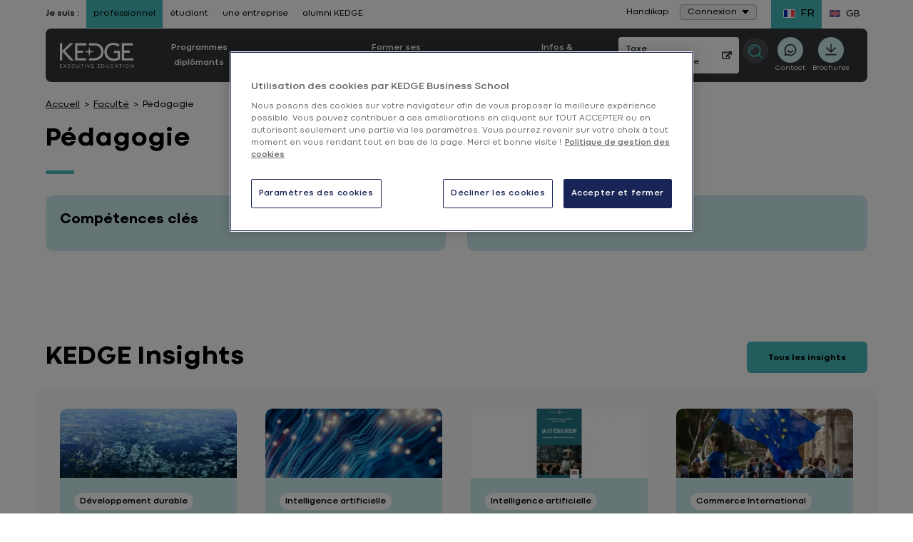

--- FILE ---
content_type: text/html; charset=UTF-8
request_url: https://formation.kedge.edu/faculte/pedagogie
body_size: 26591
content:

<!DOCTYPE html>
<html lang="fr" class="no-js">
<head>
    <meta http-equiv="content-type" content="text/html; charset=utf-8">
<meta name="viewport" content="width=device-width, initial-scale=0.86, maximum-scale=0.86">
            <title>La pédagogie au sein de la faculté de KEDGE</title>
            <meta name="description" content="Quelles sont les méthodes de pédagogie adoptées chez KEDGE Business School. Découvrez des compétences-clés comme l&#039;entrepreunariat, et des laboratoires qui testent de nouvelles fa&mldr;">

                                                                                <link rel="alternate" href="/faculte/pedagogie" hreflang="fr"/>
                                                                        <link rel="alternate" href="https://student.kedge.edu/faculty/teaching" hreflang="en"/>
            
    <link rel="preload" href="/bundles/kedgecore/fonts/400.woff2" as="font" type="font/woff2" crossorigin>
    <link rel="preload" href="/bundles/kedgecore/fonts/700.woff2" as="font" type="font/woff2" crossorigin>

    <meta name="robots" content="noindex, follow"/>                                     <script type="text/javascript">
    document.documentElement.className = document.documentElement.className.replace("no-js","js"); // We fastly need to know if js allowed
</script>


    <link href="/bundles/kedgecore/css/styles.css?202601121305" rel="preload" as="style" />
    <link href="/bundles/kedgecore/css/styles_header_v2.css?202601121305" rel="preload" as="style" />

            <link href="/bundles/kedgecore/css/styles_header_v3.css?202601121305" rel="preload" as="style" />
    
<link href="/bundles/kedgecore/css/themes/bleu_vert.css?202601121305" rel="preload" as="style" />

    <link href="/bundles/kedgecore/css/styles.css?202601121305" type="text/css" media="all" rel="stylesheet" />
    <link href="/bundles/kedgecore/css/styles_header_v2.css?202601121305" type="text/css" media="all" rel="stylesheet" />

            <link href="/bundles/kedgecore/css/styles_header_v3.css?202601121305" type="text/css" media="all" rel="stylesheet" />
    


<link href="/bundles/kedgecore/css/themes/bleu_vert.css?202601121305" type="text/css" media="all" rel="stylesheet" />
        <link rel="canonical" href="https://kedge.edu/faculte/pedagogie" />
<link rel="apple-touch-icon" sizes="180x180" href="/bundles/kedgecore/images/favicon/apple-touch-icon.png">
<link rel="icon" type="image/png" href="/bundles/kedgecore/images/favicon/favicon-32x32.png" sizes="32x32">
<link rel="icon" type="image/png" href="/bundles/kedgecore/images/favicon/favicon-16x16.png" sizes="16x16">
<link rel="manifest" href="/bundles/kedgecore/images/favicon/manifest.json">
<link rel="mask-icon" href="/bundles/kedgecore/images/favicon/safari-pinned-tab.svg" color="#5bbad5">
<link rel="shortcut icon" href="/bundles/kedgecore/images/favicon/favicon.ico">
<meta name="msapplication-config" content="/bundles/kedgecore/images/favicon/browserconfig.xml">
            <meta property="og:title" content="La pédagogie au sein de la faculté de KEDGE"/>
    

        <meta property="og:description" content="Quelles sont les méthodes de pédagogie adoptées chez KEDGE Business School. Découvrez des compétences-clés comme l&#039;entrepreunariat, et des laboratoires qui testent de nouvelles façons d&#039;apprendre."/>
<meta property="og:url" content="https://formation.kedge.edu/faculte/pedagogie"/>
<meta property="og:locale" content="fr_FR"/>
<meta property="og:type" content="Website"/>



            <meta property="og:image" content="https://formation.kedge.edu/bundles/kedgecore/images/kbs-logo.png"/>
<meta property="og:image:secure_url" content="https://formation.kedge.edu/bundles/kedgecore/images/kbs-logo.png"/>
<meta property="og:image:type" content="image/jpeg"/>
<meta property="og:image:width" content="195"/>
<meta property="og:image:height" content="64"/>                <!-- Anti-flicker snippet (recommended)  -->
            <link rel="preconnect" href="https://media.kedge.edu/">
    <script async defer src="https://media.kedge.edu/?v1&anticipation=0.5"></script>

                <script type="text/javascript">
        // Duration in milliseconds to wait while the Kameleoon application file is loaded
        var kameleoonLoadingTimeout = 1000;

        window.kameleoonQueue = window.kameleoonQueue || [];
        window.kameleoonStartLoadTime = new Date().getTime();
        if (! document.getElementById("kameleoonLoadingStyleSheet") && ! window.kameleoonDisplayPageTimeOut)
        {
            var kameleoonS = document.getElementsByTagName("script")[0];
            var kameleoonCc = "* { visibility: hidden !important; background-image: none !important; }";
            var kameleoonStn = document.createElement("style");
            kameleoonStn.type = "text/css";
            kameleoonStn.id = "kameleoonLoadingStyleSheet";
            if (kameleoonStn.styleSheet)
            {
                kameleoonStn.styleSheet.cssText = kameleoonCc;
            }
            else
            {
                kameleoonStn.appendChild(document.createTextNode(kameleoonCc));
            }
            kameleoonS.parentNode.insertBefore(kameleoonStn, kameleoonS);
            window.kameleoonDisplayPage = function(fromEngine)
            {
                if (!fromEngine)
                {
                    window.kameleoonTimeout = true;
                }
                if (kameleoonStn.parentNode)
                {
                    kameleoonStn.parentNode.removeChild(kameleoonStn);
                }
            };
            window.kameleoonDisplayPageTimeOut = window.setTimeout(window.kameleoonDisplayPage, kameleoonLoadingTimeout);
        }
    </script>
    <script type="text/javascript">
        // Change the value of this URL to point to your own URL, where the iFrame is hosted
        window.kameleoonIframeURL = "https://kedge.edu/static/iframe_kameleoon.html";
        window.kameleoonLightIframe = false;
        var kameleoonIframeOriginElement = document.createElement("a");
        kameleoonIframeOriginElement.href = kameleoonIframeURL;
        window.kameleoonIframeOrigin = kameleoonIframeOriginElement.origin || (kameleoonIframeOriginElement.protocol + "//" + kameleoonIframeOriginElement.hostname);
        if (location.href.indexOf(window.kameleoonIframeOrigin) != 0)
        {
            window.kameleoonLightIframe = true;
            var kameleoonProcessMessageEvent = function(event)
            {
                if (window.kameleoonIframeOrigin === event.origin && event.data.slice && event.data.slice(0,9) === "Kameleoon")
                {
                    window.removeEventListener("message", kameleoonProcessMessageEvent);
                    window.kameleoonExternalIFrameLoaded = true;
                    if (window.Kameleoon)
                    {
                        eval(event.data);
                        Kameleoon.Analyst.load();
                    }
                    else
                    {
                        window.kameleoonExternalIFrameLoadedData = event.data;
                    }
                }
            };
            if (window.addEventListener)
            {
                window.addEventListener("message", kameleoonProcessMessageEvent, false);
            }
            var iframeNode = document.createElement("iframe");
            iframeNode.src = kameleoonIframeURL;
            iframeNode.id = "kameleoonExternalIframe";
            iframeNode.style = "float: left !important; opacity: 0.0 !important; width: 0px !important; height: 0px !important;";
            document.head.appendChild(iframeNode);
        }
    </script>
    <script type="text/javascript" src="//1fnliwpzvc.kameleoon.eu/kameleoon.js" async="true"></script>
                                            <script>
                dataLayer = [{"legacy":{"site":"kedge_formation","namePage":"P\u00e9dagogie - P\u00e9dagogie","groupPage":"editorial_group","language":"fre-FR","template":"editorial"},"event":"dataLayer_ready","site":"professionnel","page_group":"editorial_group","header_version":"2","page_template":"editorial","language":"fre-FR","environnement":"prod","site_type":"commercial"}];
            </script>
                        <script>(function(w,d,s,l,i){w[l]=w[l]||[];w[l].push({'gtm.start': new Date().getTime(),event:'gtm.js'});var f=d.getElementsByTagName(s)[0], j=d.createElement(s),dl=l!='dataLayer'?'&l='+l:'';j.async=true;j.src= 'https://kedgeserver.kedge.edu/rnjyglqqx1lu67k.js?aw='+i.replace(/^GTM-/, '')+dl;f.parentNode.insertBefore(j,f); })(window,document,'script','dataLayer','GTM-PZPP4FM');</script>
    </head>
    <body class="bleu_vert menu_v2 menu_v3  homepage europe">
                        <noscript>
        <iframe src="https://www.googletagmanager.com/ns.html?id=GTM-PZPP4FM"
                height="0" width="0" style="display:none;visibility:hidden"></iframe>
    </noscript>
    <div style="display: none">menu_v2
        <svg xmlns="http://www.w3.org/2000/svg" xmlns:xlink="http://www.w3.org/1999/xlink" width="0" height="0" style="position:absolute">
	
		<symbol id="symbol-access" viewBox="0 0 20 20">
			<path d="M9.987 0C15.507 0 20 4.492 20 10.014 20 15.52 15.508 20 9.987 20 4.48 20 0 15.52 0 10.014 0 4.492 4.48 0 9.987 0zm0 2.37c-4.14 0-7.382 3.358-7.382 7.644 0 4.27 3.242 7.616 7.382 7.616 4.154 0 7.408-3.345 7.408-7.616 0-4.286-3.254-7.644-7.408-7.644zm-.01 3.373c1.295 0 2.346 1.07 2.346 2.387a2.374 2.374 0 0 1-1.712 2.288l1.762 3.649H7.581l1.762-3.649A2.373 2.373 0 0 1 7.631 8.13c0-1.318 1.05-2.387 2.346-2.387z" fill-rule="evenodd"></path>
		</symbol>
	
		<symbol id="symbol-arrow" viewBox="0 0 10 6">
			<path d="M5 6l5-6H0z" fill-rule="evenodd"></path>
		</symbol>
	
		<symbol id="symbol-arrow-left" viewBox="0 0 20 15">
			<path d="M.437 6.495L6.504.425a1.45 1.45 0 1 1 2.05 2.05l-3.586 3.6h13.26a1.45 1.45 0 1 1 0 2.9H4.971l3.585 3.584a1.457 1.457 0 1 1-2.072 2.05L.436 8.562A1.477 1.477 0 0 1 0 7.531a1.383 1.383 0 0 1 .437-1.036z"></path>
		</symbol>
	
		<symbol id="symbol-arrow-right" viewBox="0 0 18 14">
			<path d="M17.6 5.942L12.05.388a1.326 1.326 0 0 0-1.874 1.875l3.28 3.293H1.325a1.326 1.326 0 1 0 0 2.653h12.126l-3.28 3.28a1.333 1.333 0 1 0 1.896 1.874l5.533-5.53c.252-.25.395-.589.399-.944a1.265 1.265 0 0 0-.4-.947z"></path>
		</symbol>
	
		<symbol id="symbol-burger" viewBox="0 0 20 17">
			<path d="M20 3.4H0V0h20v3.4zm0 3.4H0v3.4h20V6.8zm0 6.8H0V17h20v-3.4z"></path>
		</symbol>
	
		<symbol id="symbol-campus" viewBox="0 0 16 22">
			<path d="M8 .597c4.055 0 7.413 3.015 7.413 6.81a6.315 6.315 0 0 1-.833 3.136l-.044.079-.059.103a89432.145 89432.145 0 0 1-5.367 9.083L8 21.688l-1.11-1.88-5.419-9.175-.05-.088a6.317 6.317 0 0 1-.834-3.138C.587 3.612 3.945.597 8 .597zm0 2.632c-2.691 0-4.823 1.914-4.823 4.178 0 .64.163 1.249.49 1.827l.037.067L8 16.574l1.573-2.663 2.674-4.524.041-.073.046-.081a3.653 3.653 0 0 0 .489-1.826c0-2.264-2.132-4.178-4.823-4.178zm0 2.51c1.3 0 2.353 1.07 2.353 2.391S9.299 10.522 8 10.522c-1.3 0-2.353-1.07-2.353-2.392 0-1.32 1.054-2.39 2.353-2.39z" fill-rule="evenodd"></path>
		</symbol>
	
		<symbol id="symbol-check" viewBox="1097.274 325.5 22.452 22">
			<path fill-rule="evenodd" d="M1097.274 338.274l2.158-1.78 5.308 6.44 12.724-17.434 2.262 1.645-14.866 20.355-7.586-9.226z"></path>
		</symbol>
	
		<symbol id="symbol-chevron" viewBox="0 0 13 8">
			<path d="M5.9 7.5L.7 2.2C.4 1.9.4 1.4.7 1c.3-.3.9-.3 1.2 0l4.6 4.7L11.1 1c.3-.3.9-.3 1.2 0 .3.3.3.9 0 1.2L7.1 7.5c-.2.2-.4.3-.6.3-.2 0-.4-.1-.6-.3z"></path>
		</symbol>
	
		<symbol id="symbol-close" viewBox="0 0 12 12">
			<path d="M7.1 6l4.7-4.7c.3-.3.3-.8 0-1.1-.3-.3-.8-.3-1.1 0L6 4.9 1.3.2C1-.1.5-.1.2.2c-.3.3-.3.8 0 1.1L4.9 6 .2 10.7c-.3.3-.3.8 0 1.1.2.1.4.2.6.2.2 0 .4-.1.5-.2L6 7.1l4.7 4.7c.1.1.3.2.5.2s.4-.1.5-.2c.3-.3.3-.8 0-1.1L7.1 6z"></path>
		</symbol>
	
		<symbol id="symbol-contact" viewBox="0 0 20.533 22">
			<path fill-rule="evenodd" d="M20.533 20.323L18.846 22l-5.83-2.387c-.98.312-2 .469-3.008.469-4.255 0-8.07-2.729-9.46-6.78C-1.255 8.073 1.54 2.346 6.76.54a10.043 10.043 0 0 1 12.738 6.225c1.007 2.942.68 5.884-.993 8.74l2.028 4.818zm-10.482-2.885c1.206-.014 2.014-.256 3.035-.696l3.844 1.72-1.347-3.411c1.688-2.289 2.27-4.875 1.419-7.419-1.036-3.07-3.901-4.988-6.98-4.988a7.43 7.43 0 0 0-2.397.398c-3.858 1.336-5.9 5.542-4.581 9.408a7.397 7.397 0 0 0 7.007 4.988"></path>
		</symbol>
	
		<symbol id="symbol-contact-icon-header-cta" viewBox="0 0 380 380">
			<path d="M344 0H36a35.013 35.013 0 0 0-24.75 10.25A35.014 35.014 0 0 0 1 35v308a35.013 35.013 0 0 0 10.25 24.75A35.014 35.014 0 0 0 36 378h308a35.013 35.013 0 0 0 24.75-10.25A35.014 35.014 0 0 0 379 343V35a35.013 35.013 0 0 0-10.25-24.75A35.014 35.014 0 0 0 344 0zM190 63a62.992 62.992 0 0 1 44.547 18.453C246.363 93.265 253 109.293 253 126s-6.637 32.734-18.453 44.547C222.735 182.363 206.707 189 190 189s-32.734-6.637-44.547-18.453C133.637 158.735 127 142.707 127 126s6.637-32.734 18.453-44.547A62.992 62.992 0 0 1 190 63zm126 238a39.59 39.59 0 0 1-3.219 14h-245A39.539 39.539 0 0 1 64 301v-1.54c0-37.8 56.422-68.46 126-68.46s126 30.66 126 68.46V301z" fill-rule="evenodd"></path>
		</symbol>
	
		<symbol id="symbol-crown" viewBox="0 0 18 15">
			<path fill-rule="evenodd" d="M14.745 7.531a2.173 2.173 0 0 0 1.493-.975 2.112 2.112 0 0 0 .254-1.741A2.16 2.16 0 0 0 15 5.78a2.136 2.136 0 0 0-.255 1.751zm1.24 1.511c-1.06 0-1.971.766-2.151 1.794.201.062.413.094.614.094 1.06 0 1.97-.755 2.15-1.794a2.085 2.085 0 0 0-.614-.094zm-1.378-6.619a2.167 2.167 0 0 0-1.26-1.248 2.135 2.135 0 0 0-.107 1.762 2.137 2.137 0 0 0 1.261 1.249 2.133 2.133 0 0 0 .106-1.763zm-2.33 11.539a2.2 2.2 0 0 0 1.769-.881 2.194 2.194 0 0 0-3.252.294c.402.377.932.587 1.482.587zm2.828-1.26l.201.263-.148.294a3.23 3.23 0 0 1-2.87 1.73 3.233 3.233 0 0 1-2.554-1.237l-.2-.263.147-.293a3.206 3.206 0 0 1 3.072-1.72v-.294A3.197 3.197 0 0 1 14.13 8.59h-.074l-.138-.294a3.178 3.178 0 0 1 .202-3.073c.01-.021.032-.042.042-.063a3.157 3.157 0 0 1-1.896-1.846 3.19 3.19 0 0 1 .423-3.053L12.891 0l.328.063a3.18 3.18 0 0 1 2.362 1.993c.244.619.276 1.28.117 1.898.36-.136.752-.21 1.144-.21h.339l.138.305c.466.997.391 2.14-.202 3.063-.233.367-.53.671-.879.912.392.032.773.126 1.144.294l.296.147v.325a3.224 3.224 0 0 1-3.23 3.179c-.053 0-.116-.011-.18-.011.318.2.604.44.837.745zm-9.671 1.26a2.16 2.16 0 0 0 1.44-.546 2.206 2.206 0 0 0-1.79-.923c-.53 0-1.049.189-1.44.545.402.577 1.07.924 1.79.924zM3.167 4.186a2.155 2.155 0 0 0 1.271-1.249 2.136 2.136 0 0 0-.106-1.762 2.167 2.167 0 0 0-1.26 1.248 2.134 2.134 0 0 0 .095 1.763zM1.44 6.556c.34.524.88.881 1.494.975a2.161 2.161 0 0 0-1.748-2.717 2.111 2.111 0 0 0 .254 1.742zm.255 2.486c-.202 0-.413.031-.615.094a2.174 2.174 0 0 0 2.14 1.794c.212 0 .413-.032.625-.094a2.186 2.186 0 0 0-2.15-1.794zM.36 4.049l.138-.304h.339c.392 0 .773.073 1.133.21a3.239 3.239 0 0 1 .117-1.9A3.215 3.215 0 0 1 4.459.064L4.788 0l.201.262a3.19 3.19 0 0 1 .424 3.053A3.184 3.184 0 0 1 3.516 5.16c.011.02.032.042.043.063.593.923.667 2.077.201 3.073l-.148.294h-.064a3.187 3.187 0 0 1 1.367 2.59l.01.284h.212c1.218 0 2.33.724 2.86 1.804l.138.294-.212.262A3.24 3.24 0 0 1 5.433 15a3.224 3.224 0 0 1-2.912-1.815l-.149-.294.212-.262c.223-.273.487-.493.784-.671-.053 0-.095.01-.148.01A3.221 3.221 0 0 1 0 8.79v-.325l.296-.147c.371-.168.753-.273 1.144-.304a2.99 2.99 0 0 1-.879-.902A3.13 3.13 0 0 1 .36 4.049z" clip-rule="evenodd"></path>
		</symbol>
	
		<symbol id="symbol-diplome" viewBox="0 0 26 22">
			<path d="M5.01 9.091L.43 6.852 12.864.775h.219l12.49 6.077-1.785.869v6.607c.844.433 1.402 1.407 1.402 2.496 0 1.09-.558 2.064-1.402 2.497v1.885h-1.903v-1.885c-.844-.433-1.402-1.408-1.402-2.497s.558-2.063 1.402-2.496V8.647l-.902.439v5.054l-7.901 3.802h-.218l-7.852-3.803V9.09zm17.826 8.31c.238 0 .45-.251.45-.577 0-.326-.212-.576-.45-.576-.239 0-.452.25-.452.576 0 .326.213.577.452.577zm-3.756-7.39l-5.998 2.919h-.22l-5.95-2.909v2.696l6.062 2.937 6.106-2.938V10.01zm1.674-3.159l-7.78-3.785L5.23 6.852l7.744 3.786 7.78-3.786zm-8.732-1.076h1.902V7.93h-1.902V5.776z" fill-rule="evenodd"></path>
		</symbol>
	
		<symbol id="symbol-download" viewBox="0 0 15 15">
			<path d="M8.3 0H6.6v8.2L5.2 6.7 4.1 7.9l3.3 3.4 1.2-1.1 2.2-2.3-1.2-1.2-1.3 1.5z"></path><path d="M.5 15v-4.1h1.6v2.5h10.8v-2.5h1.6V15H.5z"></path>
		</symbol>
	
		<symbol id="symbol-download-picture" viewBox="0 0 19 18">
			<path d="M14.5 13.55v4h2v-4h2l-3-3-3 3h2zm-6-13c-2.2 0-4 1.8-4 4s1.8 4 4 4 4-1.8 4-4-1.8-4-4-4zm0 10c-4.4 0-8 1.8-8 4v2H10c-.3-.8-.5-1.6-.5-2.5 0-1.2.3-2.3.9-3.4-.6 0-1.2-.1-1.9-.1z"></path>
		</symbol>
	
		<symbol id="symbol-duration" viewBox="0 0 20 20">
			<path fill-rule="evenodd" d="M0 2.75h2.511C2.875 5.23 4.31 8.154 7.137 10c-2.827 1.846-4.262 4.77-4.626 7.25H0v2.5h20v-2.5h-2.66c-.558-2.317-1.704-5.343-4.52-7.25 2.816-1.907 3.962-4.933 4.52-7.25H20V.25H0v2.5zm14.759 0H5.045C5.473 4.922 7 7.504 9.999 8.671c2.86-1.125 4.112-3.59 4.76-5.921zm-4.76 8.579C7 12.496 5.473 15.078 5.045 17.25h9.714c-.648-2.332-1.9-4.796-4.76-5.921z" clip-rule="evenodd"></path>
		</symbol>
	
		<symbol id="symbol-email" viewBox="0 0 24 24">
			<path d="M3 3h18a1 1 0 0 1 1 1v16a1 1 0 0 1-1 1H3a1 1 0 0 1-1-1V4a1 1 0 0 1 1-1zm17 4.238l-7.928 7.1L4 7.216V19h16V7.238zM4.511 5l7.55 6.662L19.502 5H4.511z"></path>
		</symbol>
	
		<symbol id="symbol-external_link" viewBox="0 0 14 11">
			<g fill-rule="evenodd"><path d="M10.742 6.409h-.5a.254.254 0 0 0-.179.064.212.212 0 0 0-.07.164v2.284c0 .314-.123.583-.367.807a1.262 1.262 0 0 1-.882.335H2.248c-.343 0-.637-.112-.882-.335A1.055 1.055 0 0 1 1 8.92V2.983c0-.314.122-.583.367-.807.245-.223.539-.335.882-.335h5.496a.256.256 0 0 0 .18-.064.213.213 0 0 0 .07-.165v-.456a.212.212 0 0 0-.07-.165.256.256 0 0 0-.18-.064H2.248C1.63.927 1.1 1.128.66 1.53.22 1.932 0 2.417 0 2.983V8.92c0 .567.22 1.05.66 1.453.44.402.97.603 1.588.603h6.496c.619 0 1.149-.201 1.588-.603.44-.402.66-.886.66-1.453V6.637a.212.212 0 0 0-.07-.164.255.255 0 0 0-.18-.064z"></path><path d="M13.841.15a.504.504 0 0 0-.351-.136H9.493a.503.503 0 0 0-.351.135.421.421 0 0 0 0 .643l1.374 1.256-5.09 4.654a.217.217 0 0 0-.078.164c0 .062.026.116.078.164l.89.814a.258.258 0 0 0 .18.07.258.258 0 0 0 .179-.07l5.09-4.654 1.374 1.256c.099.09.216.136.351.136a.504.504 0 0 0 .351-.136.421.421 0 0 0 .149-.321V.47c0-.123-.05-.23-.149-.32z"></path></g>
		</symbol>
	
		<symbol id="symbol-eye" viewBox="0 0 512 299">
			<path d="M505.8 157.5C457.8 241.7 362.2 294 256.5 294S55.2 241.7 7.2 157.5c-2.9-5-2.9-10.9 0-15.9C55.2 57.3 150.8 5 256.5 5s201.3 52.3 249.3 136.5c2.9 5.1 2.9 10.9 0 16zm-144.5-8.4c0-58.9-46.9-106.7-104.8-106.7S151.7 90.2 151.7 149.1s46.9 106.7 104.8 106.7c57.8-.1 104.7-47.8 104.8-106.7z"></path>
		</symbol>
	
		<symbol id="symbol-facebook" viewBox="0 0 13 25">
			<path d="M8.9 4.5c.6 0 1.5.1 2.1.3.2 0 .3 0 .5-.1.1-.1.2-.3.3-.4l.4-3.1c0-.3-.1-.6-.4-.7C10.6.2 9.4 0 8.1 0 4.4 0 2.5 1.8 2.5 5.5v1.6H.6c-.3.1-.6.3-.6.7V11c0 .3.3.6.6.6h1.9v12.1c0 .3.3.6.6.6h4c.3 0 .6-.3.6-.6V11.5h3.2c.3 0 .6-.3.6-.6l.2-3.2c0-.2 0-.3-.2-.5-.1-.1-.3-.2-.4-.2H7.7V5.8c0-1.1.1-1.3 1.2-1.3z"></path>
		</symbol>
	
		<symbol id="symbol-faq-icon-header-cta" viewBox="0 0 490 530">
			<path d="M423.87 0H66.13C29.927 0 .446 29.68.446 66.211v272.16c0 36.5 29.48 66.211 65.684 66.211h33.766v106.01c0 6.555 3.887 12.52 9.914 15.121 2.11.89 4.348 1.352 6.555 1.352 4.117 0 8.168-1.547 11.266-4.48l125.57-118h170.67c36.203 0 65.684-29.716 65.684-66.212l.004-272.16c0-36.53-29.48-66.215-65.684-66.215zM244.64 334.36c-10.938 0-19.766-8.86-19.766-19.766 0-10.902 8.828-19.766 19.766-19.766 10.902 0 19.766 8.86 19.766 19.766 0 10.902-8.86 19.766-19.766 19.766zm35.973-117.54c-11.43 6.39-18.512 18.578-18.512 31.82v5.7c0 9.089-7.379 16.468-16.469 16.468s-16.469-7.379-16.469-16.469v-5.699c0-25.133 13.539-48.359 35.379-60.578 14.164-7.938 22.566-23.289 21.871-40.121-.89-22.402-18.352-40.617-39.797-41.441-11.004-.46-21.543 3.59-29.648 11.398-8.5 8.168-13.406 19.832-13.406 31.922 0 9.09-7.379 16.469-16.469 16.469s-16.469-7.379-16.469-16.469c0-21.016 8.566-41.309 23.52-55.672 14.625-14.066 33.699-21.379 53.793-20.59 38.477 1.516 69.836 33.633 71.418 73.098 1.148 29.25-13.676 56.133-38.742 70.164z" fill-rule="evenodd"></path>
		</symbol>
	
		<symbol id="symbol-format" viewBox="0 0 1000 1000">
			<path d="M500 0C223.8 0 0 223.8 0 500s223.8 500 500 500 500-223.8 500-500S776.2 0 500 0zm0 894.6c-218.2 0-395-176.8-395-395s176.8-395 395-395 395 177 395 395-176.8 395-395 395z"></path><path d="M443.6 519l-57.8-59c-34.2-35.2-90.2-35.2-124.8-.4-34.6 34.8-34.6 91.6-.4 126.6l57.6 59 64.2 65.2c33.4 34.2 87.6 34.2 121.4.4L568 646l224-226.2c34.6-34.8 34.6-91.6.4-126.6-34.2-35.2-90.2-35.2-124.8-.4L443.6 519z"></path>
		</symbol>
	
		<symbol id="symbol-head" viewBox="-101 52 22.14 22">
			<path fill-rule="evenodd" d="M-101 63.015C-101 56.934-96.035 52-89.938 52c6.098 0 11.078 4.934 11.078 11.015C-78.86 69.066-83.84 74-89.938 74-96.035 74-101 69.066-101 63.015m2.886 0c0 4.701 3.584 8.378 8.176 8.378 4.592 0 8.192-3.677 8.192-8.378 0-4.716-3.6-8.408-8.192-8.408-4.592 0-8.176 3.692-8.176 8.408m5.197 1.381c.822 1.07 1.878 1.676 2.995 1.676 1.117 0 2.187-.605 2.994-1.676l1.567 1.195c-1.21 1.567-2.824 2.436-4.561 2.436-1.738 0-3.351-.869-4.562-2.436l1.567-1.195z"></path>
		</symbol>
	
		<symbol id="symbol-instagram" viewBox="0 0 24 24">
			<path d="M12.001 9a3 3 0 1 0 0 6 3 3 0 0 0 0-6zm0-2a5 5 0 1 1 0 10 5 5 0 0 1 0-10zm6.5-.25a1.25 1.25 0 0 1-2.5 0 1.25 1.25 0 0 1 2.5 0zM12.001 4c-2.474 0-2.878.007-4.029.058-.784.037-1.31.142-1.798.332a2.886 2.886 0 0 0-1.08.703 2.89 2.89 0 0 0-.704 1.08c-.19.49-.295 1.015-.331 1.798C4.007 9.075 4 9.461 4 12c0 2.475.007 2.878.058 4.029.037.783.142 1.31.331 1.797.17.435.37.748.702 1.08.337.336.65.537 1.08.703.494.191 1.02.297 1.8.333C9.075 19.994 9.461 20 12 20c2.475 0 2.878-.007 4.029-.058.782-.037 1.308-.142 1.797-.331a2.91 2.91 0 0 0 1.08-.703c.337-.336.538-.649.704-1.08.19-.492.296-1.018.332-1.8.052-1.103.058-1.49.058-4.028 0-2.474-.007-2.878-.058-4.029-.037-.782-.143-1.31-.332-1.798a2.912 2.912 0 0 0-.703-1.08 2.884 2.884 0 0 0-1.08-.704c-.49-.19-1.016-.295-1.798-.331C14.926 4.006 14.54 4 12 4zm0-2c2.717 0 3.056.01 4.123.06 1.064.05 1.79.217 2.427.465.66.254 1.216.598 1.772 1.153a4.908 4.908 0 0 1 1.153 1.772c.247.637.415 1.363.465 2.428.047 1.066.06 1.405.06 4.122 0 2.717-.01 3.056-.06 4.122-.05 1.065-.218 1.79-.465 2.428a4.884 4.884 0 0 1-1.153 1.772 4.915 4.915 0 0 1-1.772 1.153c-.637.247-1.363.415-2.427.465-1.067.047-1.406.06-4.123.06-2.717 0-3.056-.01-4.123-.06-1.064-.05-1.789-.218-2.427-.465a4.89 4.89 0 0 1-1.772-1.153 4.905 4.905 0 0 1-1.153-1.772c-.248-.637-.415-1.363-.465-2.428-.048-1.066-.06-1.405-.06-4.122 0-2.717.01-3.056.06-4.122.05-1.066.217-1.79.465-2.428a4.88 4.88 0 0 1 1.153-1.772 4.897 4.897 0 0 1 1.772-1.153c.637-.248 1.362-.415 2.427-.465C8.945 2.013 9.284 2 12.001 2z"></path>
		</symbol>
	
		<symbol id="symbol-langue" viewBox="0 0 16 20">
			<path d="M16 0v10.74l-7.862 1-5.091-.626V20H0V0l8.02 1L16 0zm-2.338 2.514l-5.524.708-5.091-.514V8.78l5.04.739 5.575-.745v-6.26z" fill-rule="evenodd"></path>
		</symbol>
	
		<symbol id="symbol-linkedin" viewBox="0 0 14 14">
			<path d="M3.2 14h-3V4.6h3V14zM1.7 3.3C.7 3.3 0 2.5 0 1.6 0 .7.7 0 1.7 0s1.7.7 1.7 1.6c0 .9-.7 1.7-1.7 1.7zM14 14h-3V8.9c0-1.3-.4-2.1-1.5-2.1-.9 0-1.3.6-1.6 1.2 0 .2-.1.4-.1.7V14h-3V4.6h3v1.3c.4-.6 1.2-1.6 2.7-1.6 2 0 3.5 1.3 3.5 4.3V14z"></path>
		</symbol>
	
		<symbol id="symbol-magnifier" viewBox="0 0 16 16">
			<path d="M.017 6.511c.27-3.848 3.66-6.754 7.56-6.495 3.898.267 6.849 3.614 6.579 7.462a6.895 6.895 0 0 1-1.434 3.76L16 14.953 14.782 16l-3.188-3.615a7.082 7.082 0 0 1-4.998 1.589C2.698 13.707-.253 10.359.017 6.51zm7.066-4.918c-2.846 0-5.255 2.183-5.455 5.029-.208 2.97 2.07 5.556 5.08 5.762a5.47 5.47 0 0 0 3.97-1.315 5.341 5.341 0 0 0 1.866-3.7c.21-2.972-2.07-5.557-5.08-5.763a5.634 5.634 0 0 0-.38-.013zm.053 1.353l.234.01-.07 1.003a3.09 3.09 0 0 0-2.237.74 3.009 3.009 0 0 0-1.051 2.085l-1.018-.069a4.004 4.004 0 0 1 1.4-2.774 4.112 4.112 0 0 1 2.976-.986z" fill-rule="evenodd"></path>
		</symbol>
	
		<symbol id="symbol-mail" viewBox="0 0 14 18">
			<path d="M15.8 0H2.1C1 0 0 .9 0 2.1v9.7c0 1.2 1 2.1 2.1 2.1h13.7c1.2 0 2.1-.9 2.1-2.1V2.1C18 .9 17 0 15.8 0zm0 12.1H2.1c-.2 0-.3-.1-.3-.2V3.4L8 8.7c.1.1.3.2.5.2h1c.2 0 .3-.1.5-.2l6.2-5.3v8.5c0 .1-.2.2-.4.2zM9 7L3 1.8h12L9 7z"></path>
		</symbol>
	
		<symbol id="symbol-message" viewBox="0 0 20 20">
			<path d="M3.763 14H18V2H2v13.385L3.763 14zm.692 2L0 19.5V1a1 1 0 0 1 1-1h18a1 1 0 0 1 1 1v14a1 1 0 0 1-1 1H4.455z"></path>
		</symbol>
	
		<symbol id="symbol-phone" viewBox="0 0 24 24">
			<path d="M9.366 10.682a10.556 10.556 0 0 0 3.952 3.952l.884-1.238a1 1 0 0 1 1.294-.296 11.421 11.421 0 0 0 4.583 1.364 1 1 0 0 1 .921.997v4.462a1 1 0 0 1-.898.995A15.51 15.51 0 0 1 18.5 21C9.94 21 3 14.06 3 5.5c0-.538.027-1.072.082-1.602A1 1 0 0 1 4.077 3h4.462a1 1 0 0 1 .997.921A11.421 11.421 0 0 0 10.9 8.504a1 1 0 0 1-.296 1.294l-1.238.884zm-2.522-.657l1.9-1.357A13.41 13.41 0 0 1 7.647 5H5.01c-.006.166-.009.333-.009.5C5 12.956 11.044 19 18.5 19c.167 0 .334-.003.5-.01v-2.637a13.41 13.41 0 0 1-3.668-1.097l-1.357 1.9a12.45 12.45 0 0 1-1.588-.75l-.058-.033a12.556 12.556 0 0 1-4.702-4.702l-.033-.058a12.441 12.441 0 0 1-.75-1.588z"></path>
		</symbol>
	
		<symbol id="symbol-pin" viewBox="0 0 14 16">
			<path d="M7 13.917l3.85-3.645c.5-.446.902-1.004 1.177-1.634.276-.63.418-1.316.418-2.01 0-.696-.142-1.382-.418-2.012a4.732 4.732 0 0 0-1.176-1.634A5.727 5.727 0 0 0 7 1.472a5.729 5.729 0 0 0-3.85 1.51 4.736 4.736 0 0 0-1.177 1.634 5.022 5.022 0 0 0-.418 2.011c0 .695.143 1.382.418 2.011.276.63.677 1.188 1.177 1.634L7 13.917zM7 16l-4.95-4.686a6.085 6.085 0 0 1-1.512-2.1A6.458 6.458 0 0 1 0 6.628c0-.894.184-1.776.538-2.586.354-.81.87-1.527 1.513-2.1C3.432.687 5.187 0 7 0c1.813 0 3.568.688 4.95 1.941a6.084 6.084 0 0 1 1.512 2.1A6.45 6.45 0 0 1 14 6.628a6.45 6.45 0 0 1-.538 2.586 6.084 6.084 0 0 1-1.512 2.1L7 16zm0-7.9a1.42 1.42 0 0 0 1.063-.394c.292-.276.47-.664.494-1.079a1.616 1.616 0 0 0-.494-1.078 1.42 1.42 0 0 0-1.062-.395 1.42 1.42 0 0 0-1.063.395 1.616 1.616 0 0 0-.493 1.078c.024.415.201.803.493 1.079A1.42 1.42 0 0 0 7 8.1zm0 1.473a2.84 2.84 0 0 1-2.124-.789 3.232 3.232 0 0 1-.986-2.157c.049-.83.403-1.604.986-2.156a2.84 2.84 0 0 1 2.125-.789 2.84 2.84 0 0 1 2.124.789c.583.552.937 1.327.987 2.156a3.233 3.233 0 0 1-.987 2.157 2.84 2.84 0 0 1-2.124.79z"></path>
		</symbol>
	
		<symbol id="symbol-plan" viewBox="0 0 25 25">
			<path d="M2.5 5.5l7-3 6 3 6.303-2.701a.5.5 0 0 1 .697.46V19.5l-7 3-6-3-6.303 2.701a.5.5 0 0 1-.697-.46V5.5zm14 14.395l4-1.714V5.533l-4 1.714v12.648zm-2-.131V7.236l-4-2v12.528l4 2zm-6-2.011V5.105l-4 1.714v12.648l4-1.714z"></path>
		</symbol>
	
		<symbol id="symbol-postuler" viewBox="0 0 15 15">
			<path d="M14.5 1l-1.3-1-1.9 2.6c-1.1-.8-2.5-1.2-3.9-1.2C3.6 1.4.5 4.5.5 8.2.5 12 3.6 15 7.4 15c3.8 0 6.9-3.1 6.9-6.8 0-1.7-.7-3.3-1.7-4.5L14.5 1zm-2 7.2c0 2.9-2.2 5.2-5.1 5.2-2.9 0-5.1-2.3-5.1-5.2C2.3 5.3 4.5 3 7.4 3c1.1 0 2.1.3 2.9.9L7.5 7.6 5.9 5.4l-1.3 1 2.9 3.9 3.9-5.2c.7.8 1.1 1.9 1.1 3.1z"></path>
		</symbol>
	
		<symbol id="symbol-rank" viewBox="0 0 21 19">
			<path fill-rule="evenodd" d="M18.625 8.36a2.422 2.422 0 0 0 .291-1.997 2.477 2.477 0 0 0-1.713 1.107 2.45 2.45 0 0 0-.291 2.009 2.492 2.492 0 0 0 1.713-1.12zm-2.759 4.909a2.4 2.4 0 0 0 .705.108c1.215 0 2.26-.867 2.467-2.058a2.393 2.393 0 0 0-.705-.107c-1.215 0-2.26.878-2.467 2.057zm-.558-11.081a2.45 2.45 0 0 0-.122 2.021c.256.674.79 1.191 1.446 1.432a2.447 2.447 0 0 0 .122-2.021 2.486 2.486 0 0 0-1.446-1.432zm.802 13.655a2.517 2.517 0 0 0-3.73.337c.462.433 1.07.674 1.7.674.803 0 1.556-.373 2.03-1.01zm1.446-.132l-.17.337a3.705 3.705 0 0 1-3.293 1.985 3.708 3.708 0 0 1-2.928-1.42l-.23-.3.17-.337a3.677 3.677 0 0 1 3.243-1.985c.097 0 .194 0 .28.011v-.336c.012-1.203.607-2.286 1.579-2.972h-.085l-.158-.337a3.645 3.645 0 0 1 .23-3.525c.013-.024.037-.048.05-.072a3.621 3.621 0 0 1-2.176-2.117 3.658 3.658 0 0 1 .486-3.502l.231-.3.377.072a3.648 3.648 0 0 1 2.709 2.286c.28.71.316 1.467.134 2.177.413-.156.863-.24 1.312-.24h.389l.158.349a3.622 3.622 0 0 1-.231 3.513c-.267.42-.608.77-1.009 1.046.45.036.887.145 1.313.337l.34.169v.372a3.698 3.698 0 0 1-3.706 3.646c-.06 0-.133-.012-.207-.012.365.229.693.505.96.854l.231.3zm-9.671.517A2.53 2.53 0 0 0 5.83 15.17c-.607 0-1.203.216-1.652.625a2.496 2.496 0 0 0 2.053 1.059 2.48 2.48 0 0 0 1.653-.626zM5.09 4.21a2.45 2.45 0 0 0-.121-2.021c-.668.253-1.19.77-1.446 1.432a2.447 2.447 0 0 0 .11 2.021A2.471 2.471 0 0 0 5.09 4.21zM3.365 9.48a2.454 2.454 0 0 0-.304-2.01 2.479 2.479 0 0 0-1.7-1.106 2.422 2.422 0 0 0 .291 1.997A2.492 2.492 0 0 0 3.365 9.48zm-2.126 1.84a2.493 2.493 0 0 0 2.454 2.058c.243 0 .474-.036.717-.108a2.507 2.507 0 0 0-2.466-2.057c-.231 0-.474.035-.705.107zM.57 5.136h.39c.45 0 .886.084 1.3.24A3.715 3.715 0 0 1 2.393 3.2 3.687 3.687 0 0 1 5.115.913L5.49.84l.231.3a3.658 3.658 0 0 1 .486 3.502A3.652 3.652 0 0 1 4.033 6.76c.012.024.037.048.049.072a3.645 3.645 0 0 1 .231 3.525l-.17.337H4.07a3.656 3.656 0 0 1 1.567 2.972l.012.325h.243c1.397 0 2.673.83 3.28 2.069l.159.337-.244.3a3.716 3.716 0 0 1-2.855 1.348 3.698 3.698 0 0 1-3.34-2.081l-.171-.337.243-.301c.255-.313.559-.565.9-.77-.061 0-.11.012-.17.012A3.695 3.695 0 0 1 0 10.922v-.372l.34-.169a3.941 3.941 0 0 1 1.312-.349A3.428 3.428 0 0 1 .644 8.998c-.693-1.06-.766-2.37-.231-3.513l.158-.35z" clip-rule="evenodd"></path>
		</symbol>
	
		<symbol id="symbol-rentree" viewBox="0 0 21 19">
			<path d="M6.185 0v1.274h7.819V0h1.976v1.274h4.092v17.322H0V1.274h4.21V0h1.975zm11.911 6.403H1.975v10.235h16.121V6.403zm-7.069 5.874v1.975H4.11v-1.976h6.918zm4.952-3.321v1.975H4.11V8.956h11.87zM4.21 3.25H1.975v1.178h16.138V3.25H15.98v.589h-1.976v-.59H6.185v.59H4.21v-.59z" fill-rule="evenodd"></path>
		</symbol>
	
		<symbol id="symbol-rythme" viewBox="0 0 20 20">
			<path d="M20 10.014C20 4.492 15.508 0 9.987 0 4.48 0 0 4.492 0 10.014 0 15.52 4.48 20 9.987 20 15.507 20 20 15.52 20 10.014zm-2.605 0c0 4.27-3.254 7.616-7.408 7.616-4.14 0-7.382-3.345-7.382-7.616 0-4.286 3.242-7.644 7.382-7.644 4.154 0 7.408 3.358 7.408 7.644zm-4.653 3.137h1.514v-1.63L10.87 9.377v-2.95L9.864 5.39 8.726 6.56v4.045l4.016 2.545z" fill-rule="evenodd"></path>
		</symbol>
	
		<symbol id="symbol-small-arrow-right" viewBox="0 0 6 10">
			<path d="M6 5L0 0v10z" fill-rule="evenodd"></path>
		</symbol>
	
		<symbol id="symbol-tarif" viewBox="0 0 20 20">
			<path d="M17.773 12.499l-.062.19c-.112.343-.253.717-.427 1.132a9.009 9.009 0 0 1-.783 1.292 5.783 5.783 0 0 1-1.2 1.276c-.744.628-2.185 1.298-3.994 1.298-1.597 0-2.958-.435-4.16-1.332a6.94 6.94 0 0 1-2.465-3.277h6.843l.634-2.076H4.195a9.875 9.875 0 0 1-.056-1.068c0-.312.02-.632.054-.936h8.436l.666-2.076H4.66c.522-1.374 1.357-2.475 2.485-3.276 1.253-.897 2.614-1.333 4.162-1.333.885 0 1.675.137 2.355.41.721.255 1.322.587 1.741.965.468.4.863.838 1.178 1.308.733 1.02.94 1.695 1.074 2.249l.052.209 2.238-.816-.04-.17c-.294-1.27-.88-2.4-1.793-3.456a8.996 8.996 0 0 0-1.679-1.503C15.098.55 13.248 0 11.358 0c-2.181 0-4.079.633-5.8 1.934C3.921 3.17 2.778 4.848 2.16 6.922H0v2.076h1.778c-.068.66-.076 1.392-.023 2.004H0v2.076h2.13c.566 2.066 1.676 3.743 3.298 4.988C7.101 19.349 9.061 20 11.255 20c1.963 0 3.888-.58 5.282-1.59a9.474 9.474 0 0 0 1.684-1.588c.891-1.108 1.443-2.17 1.736-3.338L20 13.31l-2.227-.812z" fill-rule="evenodd"></path>
		</symbol>
	
		<symbol id="symbol-tiktok" viewBox="0 0 24 24">
			<path d="M16 8.245V15.5a6.5 6.5 0 1 1-5-6.326v3.163a3.5 3.5 0 1 0 2 3.163V2h3a5 5 0 0 0 5 5v3a7.966 7.966 0 0 1-5-1.755z"></path>
		</symbol>
	
		<symbol id="symbol-twitter" viewBox="0 0 24 24">
			<path d="M18.205 2.25h3.308l-7.227 8.26 8.502 11.24H16.13l-5.214-6.817L4.95 21.75H1.64l7.73-8.835L1.215 2.25H8.04l4.713 6.231 5.45-6.231zm-1.161 17.52h1.833L7.045 4.126H5.078L17.044 19.77z"></path>
		</symbol>
	
		<symbol id="symbol-wheelchair" viewBox="0 0 24 24">
			<path d="M7.998 10.341v2.194A4 4 0 1 0 13.463 18h2.193a6 6 0 1 1-7.658-7.66zm4 6.659a3 3 0 0 1-3-3v-4c0-1.044.534-1.964 1.343-2.501a3 3 0 1 1 3.314.003A2.988 2.988 0 0 1 14.998 10v4.999l1.434.001a2 2 0 0 1 1.626.836l.089.135 2.709 4.514-1.715 1.03L16.43 17l-1.433-.001-3 .001zm0-8a1 1 0 0 0-1 1v4a1 1 0 0 0 1 1h.999l.001-5a1 1 0 0 0-1-1zm0-5a1 1 0 1 0 0 2 1 1 0 0 0 0-2z"></path>
		</symbol>
	
		<symbol id="symbol-youtube" viewBox="0 0 23.4 17">
			<path d="M23 14.3c-.3 1.3-1.3 2.3-2.5 2.4-2.9.3-5.9.3-8.8.3s-5.9 0-8.8-.3C1.7 16.6.7 15.6.4 14.3 0 12.4 0 10.4 0 8.5s0-3.9.4-5.8C.7 1.4 1.7.4 2.9.3 5.8 0 8.8 0 11.7 0s5.9 0 8.8.3c1.2.1 2.2 1.1 2.5 2.4.4 1.8.4 3.9.4 5.8s0 3.9-.4 5.8zm-14.3-2c2.5-1.3 5-2.7 7.4-4-2.5-1.4-5-2.7-7.4-4.1v8.1z"></path>
		</symbol>
	
</svg>
    </div>
    <div id="fb-root"></div>
            <div class="body-inner ">

        <div class="access-links">
            <a href="#main" tabindex="1">Aller au contenu</a>
            -
            <a href="#nav" tabindex="2">Aller à la navigation</a>
        </div>

        <header role="banner" class="all-top-infos header_v2 header_v3">
                                                
                            
                                        
                                                <!-- block access_bar if is_header_v2 and is_menu_v3 -->
                                        
    <nav id="topBar" class="top-bar kHeader-top kHeader-second" role="navigation" aria-label="Navigation top">
        <div class="kHeader-top-inner kHdeader-second-inner container">
                            <div class="kH-submenu kH-submenu-profiles in">
                                        
                    <p><strong>Je suis :</strong></p>
                    <ul class="kH-sm-list">
                                                    <li><span>professionnel</span></li>
                                                                            <li>
            <a href="https://kedge.edu/" data-hover="#headerProfilHover_etudiant"  aria-current="false">
                <span class="text">étudiant</span>
            </a>
        </li>
                                <li>
            <a href="https://entreprise.kedge.edu/" data-hover="#headerProfilHover_entreprise"  aria-current="false">
                <span class="text">une entreprise</span>
            </a>
        </li>
                                <li>
            <a href="https://www.kedgebs-alumni.com/fr/diplome/" data-hover="#headerProfilHover_alumni"  aria-current="false">
                <span class="text">alumni KEDGE</span>
            </a>
        </li>
    
                    </ul>
                </div>
                <div class="scrollbar"></div>
            
                            <div class="kH-nav">
                    <div class="kH-submenu kH-n-submenu kH-submenu-links in">
                        <ul class="kH-sm-list">
                                                                                            <li>
                                                                                                                                                                                                                                                                                                                                    
                                        <a href="https://formation.kedge.edu/services-aux-professionnels/preparer-ma-formation/dispositif-handikap"                                                                                        title="Handikap">
                                                                                        Handikap
                                        </a>
                                    
                                                                    </li>
                                                                                            <li class="button">
                                                                            <button type="button" class="kH-sm-btn" aria-expanded="false">
                                            Connexion
                                            <svg class="symbol symbol-arrow" aria-hidden="true" focusable="false">
                                                <use xlink:href="#symbol-arrow"/>
                                            </svg>
                                        </button>
                                    
                                                                            <div class="kH-submenu kH-n-submenu kH-n-subsubmenu" aria-hidden="true">
                                            <ul class="kH-sm-list">
                                                                                                                                                                                                                                                                                                                                                                                                                                    
                                                    <li>
                                                        <a href="https://join.kedge.edu/" target="_blank"                                                                                                                       title="Candidature JOIN US : Nouvelle fenêtre">
                                                            Candidature JOIN US
                                                        </a>
                                                    </li>
                                                                                                                                                                                                                                                                                                                                                                                                                                    
                                                    <li>
                                                        <a href="https://campusvirtuel.kedgebs.com/" target="_blank"                                                                                                                       title="Campus Virtuel : Nouvelle fenêtre">
                                                            Campus Virtuel
                                                        </a>
                                                    </li>
                                                                                                                                                                                                                                                                                                                                                                                                                                    
                                                    <li>
                                                        <a href="http://learn.kedgebs.com/" target="_blank"                                                                                                                       title="Learn : Nouvelle fenêtre">
                                                            Learn
                                                        </a>
                                                    </li>
                                                                                                                                                                                                                                                                                                                                                                                                                                    
                                                    <li>
                                                        <a href="https://mydesk.kedgebs.com/s/kedge_fr" target="_blank"                                                                                                                       title="MyDesk : Nouvelle fenêtre">
                                                            MyDesk
                                                        </a>
                                                    </li>
                                                                                                                                                                                                                                                                                                                                                                                                                                    
                                                    <li>
                                                        <a href="https://kedge.edu/mewe"                                                                                                                        title="MeWe">
                                                            MeWe
                                                        </a>
                                                    </li>
                                                                                                                                                                                                                                                                                                                                                                                                                                    
                                                    <li>
                                                        <a href="https://www.kedgebs-alumni.com/fr/diplome/" target="_blank"                                                                                                                       title="KEDGE Alumni : Nouvelle fenêtre">
                                                            KEDGE Alumni
                                                        </a>
                                                    </li>
                                                                                                                                                                                                                                                                                                                                                                                                                                    
                                                    <li>
                                                        <a href="http://outlook.kedgebs.com/" target="_blank"                                                                                                                       title="Webmail : Nouvelle fenêtre">
                                                            Webmail
                                                        </a>
                                                    </li>
                                                                                            </ul>
                                        </div>
                                                                    </li>
                                                    </ul>
                    </div>
                </div>
            
                                                    <div class="kH-switcher">
        <span class="visually-hidden">Changer de langue</span>
        <div class="kH-submenu kH-n-submenu in">
            <ul class="kH-sm-list">
                <li class="active">
                    <span>
                                                    <svg class="flag-item" aria-label="Français" xmlns="http://www.w3.org/2000/svg" width="17" height="12"><g fill="none" fill-rule="evenodd"><rect width="16.995" height="12" x=".005" fill="#FFF" rx="2"/><path fill="#002EBA" d="M2 1h3.983v10H2a1 1 0 0 1-1-1V2a1 1 0 0 1 1-1Z"/><path fill="#FFF" d="M6 1h4.983v10H6z"/><path fill="#FF4553" d="M11 1h3.983a1 1 0 0 1 1 1v8a1 1 0 0 1-1 1H11V1Z"/></g></svg>

                                                <abbr>FR</abbr>
                    </span>
                </li>
                                                                                                                                                                                                    <li>
                            <a href="https://student.kedge.edu/faculty/teaching" data-level="switcher de langue"
                               data-wording-language-switcher="Français"
                               hreflang="en">
                                                                    <span class="flag">
                                        <svg class="flag-item" aria-label="Anglais" xmlns="http://www.w3.org/2000/svg" xmlns:xlink="http://www.w3.org/1999/xlink" width="17" height="12"><defs><path id="a" d="M-.613 5.453h18.251v1H-.613z"/><path id="b" d="M-.616 5.546H17.68v1H-.616z"/></defs><g fill="none" fill-rule="evenodd"><rect width="15.021" height="10" x="1" y="1" fill="#4156A8" rx="1"/><g transform="rotate(32 8.512 5.953)"><use xlink:href="#a" fill="#FFF"/><path stroke="#FFF" stroke-width=".3" d="M-.763 5.303h18.551v1.3H-.763z"/></g><g transform="scale(-1 1) rotate(32 0 -23.707)"><use xlink:href="#b" fill="#FFF"/><path stroke="#FFF" stroke-width=".3" d="M-.766 5.396H17.83v1.3H-.766z"/></g><path fill="#F95465" d="m1.039.693 15.646 9.777-.53.848L.51 1.54z"/><path fill="#F95465" d="M16.155.693.508 10.47l.53.848L16.685 1.54z"/><path fill="#FF5365" stroke="#FFF" stroke-width=".4" d="M9.506 7.004h6.861v-2h-6.86V.654h-2v4.35H.356v2h7.15v4.363h2V7.004Z"/><path fill="#FFF" d="M2.005 0H15a2 2 0 0 1 2 2v8a2 2 0 0 1-2 2H2.005a2 2 0 0 1-2-2V2a2 2 0 0 1 2-2ZM2 1a1 1 0 0 0-1 1v8a1 1 0 0 0 1 1h13.021a1 1 0 0 0 1-1V2a1 1 0 0 0-1-1H2Z"/></g></svg>
                                    </span>
                                                                <span lang="en">GB</span>
                            </a>
                        </li>
                                                </ul>
        </div>
    </div>

                                    </div>
    </nav>

                    <!-- end block access_bar if is_header_v2 and is_menu_v3 -->
                            
                                                                        <!-- block header if is_header_v2 and is_menu_v3 -->
                                                <!--ESI header_v3 generated at '2026-01-21 13:02:33'-->
                
<!-- ping-hash:09f52870ff53450bdd4f76acf1ea51a0 -->
<nav role="navigation" aria-label="Navigation principale" class="kHeader-first container" id="nav">
    <div class="kHeader-first-inner">
        <div class="kH-logo kH-logo-large">
                                                                        <a href="/">
                                                                            <img
                    src="/asset/download/154686/svg/logo-kedgeexeced-2022.svg"
                    alt="logo kedge execed - Accueil"
                    width="95px"
                    height="35px" />
                                                </a>
                                                        </div>
        <div class="kH-menu">
                        <button type="button" class="kH-mobileBurger" aria-expanded="false">
                <span class="visually-hidden">Menu</span><svg aria-hidden="true" focusable="false" width="20px" height="17px" viewBox="0 0 20 17"  version="1.1" xmlns="http://www.w3.org/2000/svg" xmlns:xlink="http://www.w3.org/1999/xlink">
<path fill="#FFF" fill-rule="evenodd" d="M20 3.4H0V0h20v3.4zm0 3.4H0v3.4h20V6.8zm0 6.8H0V17h20v-3.4z"/>

</svg>
            </button>
            <ul class="kH-m-container">
                <div class="kH-mobileClose kH-m-close">
                    <button type="button"><span class="visually-hidden">Fermer le menu</span>
                        <svg class="symbol symbol-close" aria-hidden="true" focusable="false">
                            <use xlink:href="#symbol-close"/>
                        </svg>
                    </button>
                                                                    <div>
                                                                            <img
                    src="/asset/download/154686/svg/logo-kedgeexeced-2022.svg"
                    alt="logo kedge execed"
                    width="95px"
                    height="35px" />
                                                </div>
                                            
                    <ul class="kH-mobile-menuOpen-directLinks">
                                                                                    <li>
                                    
    <a href="/recherche"             class="qcd kH-sm-btn" rel="nofollow"       title="Rechercher">
                                                                                                            <span><svg aria-hidden="true" focusable="false"aria-hidden="true" focusable="false" width="20px" height="20px" viewBox="0 0 16 16" version="1.1" xmlns="http://www.w3.org/2000/svg" xmlns:xlink="http://www.w3.org/1999/xlink">
<path id="Combined-Shape" fill-rule="evenodd" clip-rule="evenodd" d="M0.0171462519,7.51148557 C0.287163446,3.663381 3.67684808,0.757248725 7.57636946,1.01602413 C11.4746326,1.28274658 14.4256966,4.63018778 14.1556794,8.47829235 C14.058292,9.86380867 13.5582695,11.1596725 12.7220466,12.2374894 L12.7220466,12.2374894 L16,15.9537228 L14.7820287,17 L11.5936616,13.3850913 C10.3168049,14.4268983 8.74350809,14.9906412 7.09673034,14.9906412 C6.9303917,14.9906412 6.76354976,14.9851776 6.59620453,14.9737538 C2.69844467,14.706783 -0.252870943,11.3593418 0.0171462519,7.51148557 Z M7.08314141,2.59276604 C4.23651093,2.59276604 1.82774617,4.77646294 1.62793848,7.62150237 C1.41957479,10.5929494 3.69823807,13.1777233 6.70768414,13.3836012 C8.16673324,13.4854227 9.57570461,13.0167958 10.67817,12.0693599 C11.7806353,11.1221724 12.4434734,9.80768272 12.5443839,8.36827555 C12.7535025,5.39682856 10.4745876,2.81180626 7.46488986,2.60592832 C7.3370532,2.59723625 7.20946819,2.59276604 7.08314141,2.59276604 Z M7.13649401,3.94585681 L7.37011961,3.95526079 L7.29940681,4.95931931 C6.47677288,4.90443508 5.68408494,5.16619063 5.06327187,5.69988387 C4.44220716,6.23332876 4.06876306,6.97389331 4.01189085,7.78449114 L4.01189085,7.78449114 L2.99448216,7.71520291 C3.0702279,6.63614422 3.56697901,5.65071157 4.39338765,4.94069344 C5.21979628,4.23042696 6.27696519,3.881254 7.37011961,3.95526079 Z"/>
</svg></span>
                        
                <p>Rechercher</p>
    </a>
</li>                                                                                                                                                                                </ul>
                </div>
                                                                                                                                                                                                                                                                    <li class="kH-m-menu" data-level="niveau du menu 0" data-wording-item-menu="Programmes diplômants">
                            
            <button type="button" class="kH-m-item " aria-expanded="false">
            Programmes diplômants
          <svg class="symbol-small-arrow-right rotate hide-until-tablet" aria-hidden="true" focusable="false">
            <use xlink:href="#symbol-small-arrow-right" />
          </svg>
            <svg class="symbol-arrow-right hide-from-tablet" aria-hidden="true" focusable="false">
                <use xlink:href="#symbol-arrow-right" />
            </svg>
        </button>
        <div aria-hidden="true" class="kH-m-dropdown">
        <div class="kH-mobileClose top-menu">
            <button type="button" class="kH-m-d-close"><span class="visually-hidden">Fermer: Le menu</span>
                <svg class="symbol symbol-close" aria-hidden="true" focusable="false">
                    <use xlink:href="#symbol-close" />
                </svg>
            </button>
                                                <div>
                                                                        <img
                    src="/asset/download/154686/svg/logo-kedgeexeced-2022.svg"
                    alt="logo kedge execed"
                    width="95px"
                    height="35px" />
                                            </div>
                            
            <ul class="kH-mobile-menuOpen-directLinks">
                                                            <li>
                                    
    <a href="/recherche"             class="qcd kH-sm-btn" rel="nofollow"       title="Rechercher">
                                                                                                            <span><svg aria-hidden="true" focusable="false"aria-hidden="true" focusable="false" width="20px" height="20px" viewBox="0 0 16 16" version="1.1" xmlns="http://www.w3.org/2000/svg" xmlns:xlink="http://www.w3.org/1999/xlink">
<path id="Combined-Shape" fill-rule="evenodd" clip-rule="evenodd" d="M0.0171462519,7.51148557 C0.287163446,3.663381 3.67684808,0.757248725 7.57636946,1.01602413 C11.4746326,1.28274658 14.4256966,4.63018778 14.1556794,8.47829235 C14.058292,9.86380867 13.5582695,11.1596725 12.7220466,12.2374894 L12.7220466,12.2374894 L16,15.9537228 L14.7820287,17 L11.5936616,13.3850913 C10.3168049,14.4268983 8.74350809,14.9906412 7.09673034,14.9906412 C6.9303917,14.9906412 6.76354976,14.9851776 6.59620453,14.9737538 C2.69844467,14.706783 -0.252870943,11.3593418 0.0171462519,7.51148557 Z M7.08314141,2.59276604 C4.23651093,2.59276604 1.82774617,4.77646294 1.62793848,7.62150237 C1.41957479,10.5929494 3.69823807,13.1777233 6.70768414,13.3836012 C8.16673324,13.4854227 9.57570461,13.0167958 10.67817,12.0693599 C11.7806353,11.1221724 12.4434734,9.80768272 12.5443839,8.36827555 C12.7535025,5.39682856 10.4745876,2.81180626 7.46488986,2.60592832 C7.3370532,2.59723625 7.20946819,2.59276604 7.08314141,2.59276604 Z M7.13649401,3.94585681 L7.37011961,3.95526079 L7.29940681,4.95931931 C6.47677288,4.90443508 5.68408494,5.16619063 5.06327187,5.69988387 C4.44220716,6.23332876 4.06876306,6.97389331 4.01189085,7.78449114 L4.01189085,7.78449114 L2.99448216,7.71520291 C3.0702279,6.63614422 3.56697901,5.65071157 4.39338765,4.94069344 C5.21979628,4.23042696 6.27696519,3.881254 7.37011961,3.95526079 Z"/>
</svg></span>
                        
                <p>Rechercher</p>
    </a>
</li>                                                                                                                        </ul>
        </div>
        <button type="button" class="kH-mobileClose kH-m-d-back">
          <svg class="symbol symbol-arrow-left" aria-hidden="true" focusable="false">
            <use xlink:href="#symbol-arrow-left" />
          </svg>
          Retour au menu</button>
        <p class="kH-m-d-title" id="lvl1-title-0">
                            Programmes diplômants
                    </p>
        <ul class="kH-m-d-row bottom-link" aria-labelledby="lvl1-title-0">
                            <li class="kH-m-d-col">
                  <ul>
                                          <li>
                                                                          <button role="presentation" type="button" class="kH-m-d-chapo kH-m-d-chapo-first"
                                  data-level="niveau du menu 1"
                                  data-wording-item-menu="Programmes diplômants par domaines">
                              Programmes diplômants par domaines
                              <svg class="symbol-arrow-right hide-from-tablet" aria-hidden="true" focusable="false">
                                  <use xlink:href="#symbol-arrow-right" />
                              </svg>
                              <svg class="symbol-small-arrow-right hide-until-tablet" aria-hidden="true" focusable="false">
                                  <use xlink:href="#symbol-small-arrow-right" />
                              </svg>
                          </button>
                        
                                                    <div class="kH-m-d-container">
                              <div class="kH-mobileClose kH-m-close top-menu">
                                  <button type="button"><span class="visually-hidden">Fermer le menu</span>
                                      <svg class="symbol symbol-close" aria-hidden="true" focusable="false">
                                          <use xlink:href="#symbol-close"/>
                                      </svg>
                                  </button>
                                                                                                                  <div>
                                                                                              <img
                    src="/asset/download/154686/svg/logo-kedgeexeced-2022.svg"
                    alt="logo kedge execed"
                    width="95px"
                    height="35px" />
                                                                  </div>
                                                                        
                                                                    <svg xmlns="http://www.w3.org/2000/svg" width="20" height="20" fill="none" class="symbol-search"><path fill="#000" fill-rule="evenodd" d="M.021 8.14C.36 3.33 4.596-.304 9.471.02c4.872.333 8.561 4.518 8.224 9.328a8.619 8.619 0 0 1-1.792 4.699L20 18.692 18.477 20l-3.985-4.519a8.853 8.853 0 0 1-6.247 1.986C3.373 17.134-.316 12.95.021 8.14ZM8.854 1.99c-3.558 0-6.57 2.73-6.82 6.286-.26 3.714 2.589 6.945 6.35 7.203a6.837 6.837 0 0 0 4.964-1.643A6.677 6.677 0 0 0 15.68 9.21c.262-3.714-2.587-6.945-6.349-7.203-.16-.01-.32-.016-.477-.016Zm.359 1.703L9.124 4.95a3.862 3.862 0 0 0-2.795.926A3.76 3.76 0 0 0 5.015 8.48l-1.272-.087a5.006 5.006 0 0 1 1.749-3.468 5.14 5.14 0 0 1 3.72-1.232Z" clip-rule="evenodd"/></svg>
                              </div>
                            <button type="button" class="kH-mobileClose kH-m-d-back">
                              <svg class="symbol symbol-arrow-left" aria-hidden="true" focusable="false">
                                <use xlink:href="#symbol-arrow-left" />
                              </svg>
                                Retour à :
                                                              Programmes diplômants
                                                          </button>
                            <p class="kH-m-d-title" id="lvl2-title-0">Programmes diplômants par domaines</p>
                            <ul class="kH-m-d-list" aria-labelledby="lvl2-title-0">
                                                              <li>
                                                                                                                                              
                                                                                                            
                                    <a href="/formations-diplomantes/programmes-en-management-de-l-achat-international-mai/mai-manager-de-l-achat-international" data-priority="1"                                       data-level="niveau du menu 2"
                                       data-wording-item-menu="Achats">
                                      Achats
                                                                          </a>
                                                                      
                                                                  </li>
                                                              <li>
                                                                                                                                              
                                                                                                            
                                    <a href="/formations-diplomantes/comptabilite" data-priority="1"                                       data-level="niveau du menu 2"
                                       data-wording-item-menu="Comptabilité">
                                      Comptabilité
                                                                          </a>
                                                                      
                                                                  </li>
                                                              <li>
                                                                                                                                              
                                                                                                            
                                    <a href="/formations-diplomantes/management-generaliste" data-priority="1"                                       data-level="niveau du menu 2"
                                       data-wording-item-menu="Management généraliste">
                                      Management généraliste
                                                                          </a>
                                                                      
                                                                  </li>
                                                              <li>
                                                                                                                                              
                                                                                                            
                                    <a href="/formations-diplomantes/ismq" data-priority="1"                                       data-level="niveau du menu 2"
                                       data-wording-item-menu="Qualité, Sécurité, Environnement (QSE)">
                                      Qualité, Sécurité, Environnement (QSE)
                                                                          </a>
                                                                      
                                                                  </li>
                                                              <li>
                                                                                                                                              
                                                                                                            
                                    <a href="/formations-diplomantes/msas" data-priority="1"                                       data-level="niveau du menu 2"
                                       data-wording-item-menu="Santé">
                                      Santé
                                                                          </a>
                                                                      
                                                                  </li>
                                                              <li>
                                                                                                                                              
                                                                                                            
                                    <a href="/formations-diplomantes/programmes-en-logistique-et-global-supply-chain-management-isli/isli" data-priority="1"                                       data-level="niveau du menu 2"
                                       data-wording-item-menu="Supply Chain">
                                      Supply Chain
                                                                          </a>
                                                                      
                                                                  </li>
                                                              <li>
                                                                                                                                              
                                                                                                                                                                                      
                                    <a href="/formations-diplomantes/kedge-bachelor-specialisation-vin-et-restauration/presentation" data-priority="1"                                       data-level="niveau du menu 2"
                                       data-wording-item-menu="Vins &amp; Spiritueux">
                                      Vins &amp; Spiritueux
                                                                          </a>
                                                                          <span class="tags">
                                            <span class="tag">NEW</span>
                                        </span>
                                                                      
                                                                  </li>
                                                          </ul>
                          </div>
                                              </li>
                                          <li>
                                                                          <button role="presentation" type="button" class="kH-m-d-chapo kH-m-d-chapo-first"
                                  data-level="niveau du menu 1"
                                  data-wording-item-menu="Executive MBA &amp; DBA">
                              Executive MBA &amp; DBA
                              <svg class="symbol-arrow-right hide-from-tablet" aria-hidden="true" focusable="false">
                                  <use xlink:href="#symbol-arrow-right" />
                              </svg>
                              <svg class="symbol-small-arrow-right hide-until-tablet" aria-hidden="true" focusable="false">
                                  <use xlink:href="#symbol-small-arrow-right" />
                              </svg>
                          </button>
                        
                                                    <div class="kH-m-d-container">
                              <div class="kH-mobileClose kH-m-close top-menu">
                                  <button type="button"><span class="visually-hidden">Fermer le menu</span>
                                      <svg class="symbol symbol-close" aria-hidden="true" focusable="false">
                                          <use xlink:href="#symbol-close"/>
                                      </svg>
                                  </button>
                                                                                                                  <div>
                                                                                              <img
                    src="/asset/download/154686/svg/logo-kedgeexeced-2022.svg"
                    alt="logo kedge execed"
                    width="95px"
                    height="35px" />
                                                                  </div>
                                                                        
                                                                    <svg xmlns="http://www.w3.org/2000/svg" width="20" height="20" fill="none" class="symbol-search"><path fill="#000" fill-rule="evenodd" d="M.021 8.14C.36 3.33 4.596-.304 9.471.02c4.872.333 8.561 4.518 8.224 9.328a8.619 8.619 0 0 1-1.792 4.699L20 18.692 18.477 20l-3.985-4.519a8.853 8.853 0 0 1-6.247 1.986C3.373 17.134-.316 12.95.021 8.14ZM8.854 1.99c-3.558 0-6.57 2.73-6.82 6.286-.26 3.714 2.589 6.945 6.35 7.203a6.837 6.837 0 0 0 4.964-1.643A6.677 6.677 0 0 0 15.68 9.21c.262-3.714-2.587-6.945-6.349-7.203-.16-.01-.32-.016-.477-.016Zm.359 1.703L9.124 4.95a3.862 3.862 0 0 0-2.795.926A3.76 3.76 0 0 0 5.015 8.48l-1.272-.087a5.006 5.006 0 0 1 1.749-3.468 5.14 5.14 0 0 1 3.72-1.232Z" clip-rule="evenodd"/></svg>
                              </div>
                            <button type="button" class="kH-mobileClose kH-m-d-back">
                              <svg class="symbol symbol-arrow-left" aria-hidden="true" focusable="false">
                                <use xlink:href="#symbol-arrow-left" />
                              </svg>
                                Retour à :
                                                              Programmes diplômants
                                                          </button>
                            <p class="kH-m-d-title" id="lvl2-title-1">Executive MBA &amp; DBA</p>
                            <ul class="kH-m-d-list" aria-labelledby="lvl2-title-1">
                                                              <li>
                                                                                                                                              
                                                                                                            
                                    <a href="/formations-diplomantes/kedge-executive-mba" data-priority="2"                                       data-level="niveau du menu 2"
                                       data-wording-item-menu="KEDGE Executive MBA">
                                      KEDGE Executive MBA
                                                                          </a>
                                                                      
                                                                  </li>
                                                              <li>
                                                                                                                                              
                                                                                                                                                                                      
                                    <a href="https://executive.kedge.edu/executive-programmes/international-full-time-mba" data-priority="2"                                       data-level="niveau du menu 2"
                                       data-wording-item-menu="MBA">
                                      MBA
                                                                          </a>
                                                                          <span class="tags">
                                            <span class="tag">Full english</span>
                                        </span>
                                                                      
                                                                  </li>
                                                              <li>
                                                                                                                                                                                                                        
                                                                                                                                                                                      
                                    <a href="https://executive.kedge.edu/executive-programmes/global-dba" class="external-link" target="_blank" title="Global DBA : Nouvelle fenêtre" data-priority="2"                                       data-level="niveau du menu 2"
                                       data-wording-item-menu="Global DBA">
                                      Global DBA
                                                                              <span class="external">
                                          <svg class="symbol symbol-external_link" aria-hidden="true" focusable="false">
                                            <use xlink:href="#symbol-external_link" />
                                          </svg>
                                        </span>
                                                                          </a>
                                                                          <span class="tags">
                                            <span class="tag">Full English</span>
                                        </span>
                                                                      
                                                                  </li>
                                                          </ul>
                          </div>
                                              </li>
                                          <li>
                                                                          <button role="presentation" type="button" class="kH-m-d-chapo kH-m-d-chapo-first"
                                  data-level="niveau du menu 1"
                                  data-wording-item-menu="Programmes généralistes">
                              Programmes généralistes
                              <svg class="symbol-arrow-right hide-from-tablet" aria-hidden="true" focusable="false">
                                  <use xlink:href="#symbol-arrow-right" />
                              </svg>
                              <svg class="symbol-small-arrow-right hide-until-tablet" aria-hidden="true" focusable="false">
                                  <use xlink:href="#symbol-small-arrow-right" />
                              </svg>
                          </button>
                        
                                                    <div class="kH-m-d-container">
                              <div class="kH-mobileClose kH-m-close top-menu">
                                  <button type="button"><span class="visually-hidden">Fermer le menu</span>
                                      <svg class="symbol symbol-close" aria-hidden="true" focusable="false">
                                          <use xlink:href="#symbol-close"/>
                                      </svg>
                                  </button>
                                                                                                                  <div>
                                                                                              <img
                    src="/asset/download/154686/svg/logo-kedgeexeced-2022.svg"
                    alt="logo kedge execed"
                    width="95px"
                    height="35px" />
                                                                  </div>
                                                                        
                                                                    <svg xmlns="http://www.w3.org/2000/svg" width="20" height="20" fill="none" class="symbol-search"><path fill="#000" fill-rule="evenodd" d="M.021 8.14C.36 3.33 4.596-.304 9.471.02c4.872.333 8.561 4.518 8.224 9.328a8.619 8.619 0 0 1-1.792 4.699L20 18.692 18.477 20l-3.985-4.519a8.853 8.853 0 0 1-6.247 1.986C3.373 17.134-.316 12.95.021 8.14ZM8.854 1.99c-3.558 0-6.57 2.73-6.82 6.286-.26 3.714 2.589 6.945 6.35 7.203a6.837 6.837 0 0 0 4.964-1.643A6.677 6.677 0 0 0 15.68 9.21c.262-3.714-2.587-6.945-6.349-7.203-.16-.01-.32-.016-.477-.016Zm.359 1.703L9.124 4.95a3.862 3.862 0 0 0-2.795.926A3.76 3.76 0 0 0 5.015 8.48l-1.272-.087a5.006 5.006 0 0 1 1.749-3.468 5.14 5.14 0 0 1 3.72-1.232Z" clip-rule="evenodd"/></svg>
                              </div>
                            <button type="button" class="kH-mobileClose kH-m-d-back">
                              <svg class="symbol symbol-arrow-left" aria-hidden="true" focusable="false">
                                <use xlink:href="#symbol-arrow-left" />
                              </svg>
                                Retour à :
                                                              Programmes diplômants
                                                          </button>
                            <p class="kH-m-d-title" id="lvl2-title-2">Programmes généralistes</p>
                            <ul class="kH-m-d-list" aria-labelledby="lvl2-title-2">
                                                              <li>
                                                                        <button role="presentation" type="button" class="kH-m-d-chapo kH-m-d-chapo-second"
                                              data-level="niveau du menu 2"
                                              data-wording-item-menu="Programme Manager Opérationnel">
                                          Programme Manager Opérationnel
                                          <svg class="symbol-arrow-right hide-from-tablet" aria-hidden="true" focusable="false">
                                              <use xlink:href="#symbol-arrow-right" />
                                          </svg>
                                          <svg class="symbol-small-arrow-right hide-until-tablet" aria-hidden="true" focusable="false">
                                              <use xlink:href="#symbol-small-arrow-right" />
                                          </svg>
                                      </button>
                                  
                                                                      <div class="kH-m-d-container level-4">
                                        <div class="kH-mobileClose kH-m-close top-menu">
                                            <button type="button"><span class="visually-hidden">Fermer le menu</span>
                                                <svg class="symbol symbol-close" aria-hidden="true" focusable="false">
                                                    <use xlink:href="#symbol-close"/>
                                                </svg>
                                            </button>
                                                                                                                                                <div>
                                                                                                        <img
                    src="/asset/download/154686/svg/logo-kedgeexeced-2022.svg"
                    alt="logo kedge execed"
                    width="95px"
                    height="35px" />
                                                                            </div>
                                                                                            
                                                                                        <svg xmlns="http://www.w3.org/2000/svg" width="20" height="20" fill="none" class="symbol-search"><path fill="#000" fill-rule="evenodd" d="M.021 8.14C.36 3.33 4.596-.304 9.471.02c4.872.333 8.561 4.518 8.224 9.328a8.619 8.619 0 0 1-1.792 4.699L20 18.692 18.477 20l-3.985-4.519a8.853 8.853 0 0 1-6.247 1.986C3.373 17.134-.316 12.95.021 8.14ZM8.854 1.99c-3.558 0-6.57 2.73-6.82 6.286-.26 3.714 2.589 6.945 6.35 7.203a6.837 6.837 0 0 0 4.964-1.643A6.677 6.677 0 0 0 15.68 9.21c.262-3.714-2.587-6.945-6.349-7.203-.16-.01-.32-.016-.477-.016Zm.359 1.703L9.124 4.95a3.862 3.862 0 0 0-2.795.926A3.76 3.76 0 0 0 5.015 8.48l-1.272-.087a5.006 5.006 0 0 1 1.749-3.468 5.14 5.14 0 0 1 3.72-1.232Z" clip-rule="evenodd"/></svg>
                                        </div>
                                        <button type="button" class="kH-mobileClose kH-m-d-back">
                                            <svg class="symbol symbol-arrow-left" aria-hidden="true" focusable="false">
                                                <use xlink:href="#symbol-arrow-left" />
                                            </svg>
                                            Retour à :
                                                                                            Programmes diplômants
                                                                                    </button>
                                        <p class="kH-m-d-title" id="lvl3-title-2">Programmes généralistes</p>
                                        <ul class="kH-m-d-list" aria-labelledby="lvl3-title-2">
                                                                                      <li>
                                                                                                                                                                                              
                                                                                                                                                
                                                <a href="/formations-diplomantes/kedge-bachelor/presentation" data-priority="3"                                                   data-level="niveau du menu 3"
                                                   data-wording-item-menu="Voir le programme">
                                                  Voir le programme
                                                                                                  </a>
                                                                                                                                          </li>
                                                                                      <li>
                                                                                                                                                                                              
                                                                                                                                                
                                                <a href="https://formation.kedge.edu/formations-diplomantes/kedge-bachelor/parcours#option-vin" data-priority="3"                                                   data-level="niveau du menu 3"
                                                   data-wording-item-menu="Parcours Vin">
                                                  Parcours Vin
                                                                                                  </a>
                                                                                                                                          </li>
                                                                                      <li>
                                                                                                                                                                                              
                                                                                                                                                
                                                <a href="https://formation.kedge.edu/formations-diplomantes/kedge-bachelor/parcours#option-sante" data-priority="3"                                                   data-level="niveau du menu 3"
                                                   data-wording-item-menu="Parcours Santé">
                                                  Parcours Santé
                                                                                                  </a>
                                                                                                                                          </li>
                                                                                      <li>
                                                                                                                                                                                              
                                                                                                                                                
                                                <a href="https://formation.kedge.edu/formations-diplomantes/kedge-bachelor/parcours#option-ia" data-priority="3"                                                   data-level="niveau du menu 3"
                                                   data-wording-item-menu="Parcours Gestion de Projet et IA">
                                                  Parcours Gestion de Projet et IA
                                                                                                  </a>
                                                                                                                                          </li>
                                                                                      <li>
                                                                                                                                                                                              
                                                                                                                                                
                                                <a href="https://formation.kedge.edu/formations-diplomantes/kedge-bachelor/parcours#option-sales" data-priority="3"                                                   data-level="niveau du menu 3"
                                                   data-wording-item-menu="Parcours Sales &amp; IA">
                                                  Parcours Sales &amp; IA
                                                                                                  </a>
                                                                                                                                          </li>
                                                                                      <li>
                                                                                                                                                                                              
                                                                                                                                                
                                                <a href="https://formation.kedge.edu/formations-diplomantes/kedge-bachelor/parcours#option-achats" data-priority="3"                                                   data-level="niveau du menu 3"
                                                   data-wording-item-menu="Parcours Achats &amp; Logistique">
                                                  Parcours Achats &amp; Logistique
                                                                                                  </a>
                                                                                                                                          </li>
                                                                                  </ul>
                                    </div>
                                                                  </li>
                                                              <li>
                                                                                                                                              
                                                                                                                                                                                      
                                    <a href="/formations-diplomantes/grande-ecole" data-priority="3"                                       data-level="niveau du menu 2"
                                       data-wording-item-menu="Programme Grande Ecole">
                                      Programme Grande Ecole
                                                                          </a>
                                                                          <span class="tags">
                                            <span class="tag">Bac +5</span>
                                        </span>
                                                                      
                                                                  </li>
                                                          </ul>
                          </div>
                                              </li>
                                          <li>
                                                                          <button role="presentation" type="button" class="kH-m-d-chapo kH-m-d-chapo-first"
                                  data-level="niveau du menu 1"
                                  data-wording-item-menu="Programmes spécialisés">
                              Programmes spécialisés
                              <svg class="symbol-arrow-right hide-from-tablet" aria-hidden="true" focusable="false">
                                  <use xlink:href="#symbol-arrow-right" />
                              </svg>
                              <svg class="symbol-small-arrow-right hide-until-tablet" aria-hidden="true" focusable="false">
                                  <use xlink:href="#symbol-small-arrow-right" />
                              </svg>
                          </button>
                        
                                                    <div class="kH-m-d-container">
                              <div class="kH-mobileClose kH-m-close top-menu">
                                  <button type="button"><span class="visually-hidden">Fermer le menu</span>
                                      <svg class="symbol symbol-close" aria-hidden="true" focusable="false">
                                          <use xlink:href="#symbol-close"/>
                                      </svg>
                                  </button>
                                                                                                                  <div>
                                                                                              <img
                    src="/asset/download/154686/svg/logo-kedgeexeced-2022.svg"
                    alt="logo kedge execed"
                    width="95px"
                    height="35px" />
                                                                  </div>
                                                                        
                                                                    <svg xmlns="http://www.w3.org/2000/svg" width="20" height="20" fill="none" class="symbol-search"><path fill="#000" fill-rule="evenodd" d="M.021 8.14C.36 3.33 4.596-.304 9.471.02c4.872.333 8.561 4.518 8.224 9.328a8.619 8.619 0 0 1-1.792 4.699L20 18.692 18.477 20l-3.985-4.519a8.853 8.853 0 0 1-6.247 1.986C3.373 17.134-.316 12.95.021 8.14ZM8.854 1.99c-3.558 0-6.57 2.73-6.82 6.286-.26 3.714 2.589 6.945 6.35 7.203a6.837 6.837 0 0 0 4.964-1.643A6.677 6.677 0 0 0 15.68 9.21c.262-3.714-2.587-6.945-6.349-7.203-.16-.01-.32-.016-.477-.016Zm.359 1.703L9.124 4.95a3.862 3.862 0 0 0-2.795.926A3.76 3.76 0 0 0 5.015 8.48l-1.272-.087a5.006 5.006 0 0 1 1.749-3.468 5.14 5.14 0 0 1 3.72-1.232Z" clip-rule="evenodd"/></svg>
                              </div>
                            <button type="button" class="kH-mobileClose kH-m-d-back">
                              <svg class="symbol symbol-arrow-left" aria-hidden="true" focusable="false">
                                <use xlink:href="#symbol-arrow-left" />
                              </svg>
                                Retour à :
                                                              Programmes diplômants
                                                          </button>
                            <p class="kH-m-d-title" id="lvl2-title-3">Programmes spécialisés</p>
                            <ul class="kH-m-d-list" aria-labelledby="lvl2-title-3">
                                                              <li>
                                                                                                                                              
                                                                                                                                                                                      
                                    <a href="/formations-diplomantes/msas" data-priority="4"                                       data-level="niveau du menu 2"
                                       data-wording-item-menu="MSAIS - Management des Structures et Activités Innovantes en Santé">
                                      MSAIS - Management des Structures et Activités Innovantes en Santé
                                                                          </a>
                                                                          <span class="tags">
                                            <span class="tag">Bac +6</span>
                                        </span>
                                                                      
                                                                  </li>
                                                              <li>
                                                                                                                                              
                                                                                                                                                                                      
                                    <a href="/formations-diplomantes/kedge-bachelor-specialisation-vin-et-restauration/presentation" data-priority="4"                                       data-level="niveau du menu 2"
                                       data-wording-item-menu="KEDGE Bachelor spécialisation Vin et Restauration pour les professionnels">
                                      KEDGE Bachelor spécialisation Vin et Restauration pour les professionnels
                                                                          </a>
                                                                          <span class="tags">
                                            <span class="tag">NEW</span>
                                        </span>
                                                                      
                                                                  </li>
                                                              <li>
                                                                                                                                              
                                                                                                                                                                                      
                                    <a href="/formations-diplomantes/programmes-en-logistique-et-global-supply-chain-management-isli/isli/presentation" data-priority="4"                                       data-level="niveau du menu 2"
                                       data-wording-item-menu="ISLI - Global Supply Chain Management">
                                      ISLI - Global Supply Chain Management
                                                                          </a>
                                                                          <span class="tags">
                                            <span class="tag">Bac +5</span>
                                        </span>
                                                                      
                                                                  </li>
                                                              <li>
                                                                                                                                              
                                                                                                                                                                                      
                                    <a href="/formations-diplomantes/programmes-en-management-de-l-achat-international-mai/mai-manager-de-l-achat-international/presentation" data-priority="4"                                       data-level="niveau du menu 2"
                                       data-wording-item-menu="MAI - Manager de l&#039;Achat International">
                                      MAI - Manager de l&#039;Achat International
                                                                          </a>
                                                                          <span class="tags">
                                            <span class="tag">Bac +5</span>
                                        </span>
                                                                      
                                                                  </li>
                                                              <li>
                                                                                                                                              
                                                                                                                                                                                      
                                    <a href="/formations-diplomantes/ismq" data-priority="4"                                       data-level="niveau du menu 2"
                                       data-wording-item-menu="Executive ISMQ - Manager de la qualité globale et durable pour les professionnels">
                                      Executive ISMQ - Manager de la qualité globale et durable pour les professionnels
                                                                          </a>
                                                                          <span class="tags">
                                            <span class="tag">Bac +5</span>
                                        </span>
                                                                      
                                                                  </li>
                                                          </ul>
                          </div>
                                              </li>
                                          <li>
                                                                          <button role="presentation" type="button" class="kH-m-d-chapo kH-m-d-chapo-first"
                                  data-level="niveau du menu 1"
                                  data-wording-item-menu="Préparation aux diplômes de la filière expertise comptable">
                              Préparation aux diplômes de la filière expertise comptable
                              <svg class="symbol-arrow-right hide-from-tablet" aria-hidden="true" focusable="false">
                                  <use xlink:href="#symbol-arrow-right" />
                              </svg>
                              <svg class="symbol-small-arrow-right hide-until-tablet" aria-hidden="true" focusable="false">
                                  <use xlink:href="#symbol-small-arrow-right" />
                              </svg>
                          </button>
                        
                                                    <div class="kH-m-d-container">
                              <div class="kH-mobileClose kH-m-close top-menu">
                                  <button type="button"><span class="visually-hidden">Fermer le menu</span>
                                      <svg class="symbol symbol-close" aria-hidden="true" focusable="false">
                                          <use xlink:href="#symbol-close"/>
                                      </svg>
                                  </button>
                                                                                                                  <div>
                                                                                              <img
                    src="/asset/download/154686/svg/logo-kedgeexeced-2022.svg"
                    alt="logo kedge execed"
                    width="95px"
                    height="35px" />
                                                                  </div>
                                                                        
                                                                    <svg xmlns="http://www.w3.org/2000/svg" width="20" height="20" fill="none" class="symbol-search"><path fill="#000" fill-rule="evenodd" d="M.021 8.14C.36 3.33 4.596-.304 9.471.02c4.872.333 8.561 4.518 8.224 9.328a8.619 8.619 0 0 1-1.792 4.699L20 18.692 18.477 20l-3.985-4.519a8.853 8.853 0 0 1-6.247 1.986C3.373 17.134-.316 12.95.021 8.14ZM8.854 1.99c-3.558 0-6.57 2.73-6.82 6.286-.26 3.714 2.589 6.945 6.35 7.203a6.837 6.837 0 0 0 4.964-1.643A6.677 6.677 0 0 0 15.68 9.21c.262-3.714-2.587-6.945-6.349-7.203-.16-.01-.32-.016-.477-.016Zm.359 1.703L9.124 4.95a3.862 3.862 0 0 0-2.795.926A3.76 3.76 0 0 0 5.015 8.48l-1.272-.087a5.006 5.006 0 0 1 1.749-3.468 5.14 5.14 0 0 1 3.72-1.232Z" clip-rule="evenodd"/></svg>
                              </div>
                            <button type="button" class="kH-mobileClose kH-m-d-back">
                              <svg class="symbol symbol-arrow-left" aria-hidden="true" focusable="false">
                                <use xlink:href="#symbol-arrow-left" />
                              </svg>
                                Retour à :
                                                              Programmes diplômants
                                                          </button>
                            <p class="kH-m-d-title" id="lvl2-title-4">Préparation aux diplômes de la filière expertise comptable</p>
                            <ul class="kH-m-d-list" aria-labelledby="lvl2-title-4">
                                                              <li>
                                                                                                                                              
                                                                                                                                                                                      
                                    <a href="/formations-diplomantes/dcg" data-priority="5"                                       data-level="niveau du menu 2"
                                       data-wording-item-menu="DCG - Préparation au diplôme de comptabilité et de gestion">
                                      DCG - Préparation au diplôme de comptabilité et de gestion
                                                                          </a>
                                                                          <span class="tags">
                                            <span class="tag">Alternance et Temps plein</span>
                                        </span>
                                                                      
                                                                  </li>
                                                              <li>
                                                                                                                                              
                                                                                                            
                                    <a href="/formations-diplomantes/dscg" data-priority="5"                                       data-level="niveau du menu 2"
                                       data-wording-item-menu="DSCG - Préparation au diplôme supérieur de comptabilité et de gestion">
                                      DSCG - Préparation au diplôme supérieur de comptabilité et de gestion
                                                                          </a>
                                                                      
                                                                  </li>
                                                              <li>
                                                                                                                                              
                                                                                                            
                                    <a href="/formations-diplomantes/dec" data-priority="5"                                       data-level="niveau du menu 2"
                                       data-wording-item-menu="DEC - Préparation au diplôme d&#039;expertise comptable">
                                      DEC - Préparation au diplôme d&#039;expertise comptable
                                                                          </a>
                                                                      
                                                                  </li>
                                                          </ul>
                          </div>
                                              </li>
                                          <li>
                                                                                                                                                                                                                                                                                  <a href="/formations-diplomantes/eligible-cpf" class="kH-m-d-chapo  kH-m-d-chapo-simple"  data-priority="6" data-level="niveau du menu 1"
                              data-wording-item-menu="Programmes diplômants éligibles CPF">
                            Programmes diplômants éligibles CPF
                                                                                      </a>
                        
                                              </li>
                                          <li>
                                                                                                                                                                                                                                                                                  <a href="/formations-diplomantes" class="kH-m-d-chapo  kH-m-d-chapo-simple"  data-priority="7" data-level="niveau du menu 1"
                              data-wording-item-menu="Nos programmes diplômants pour professionnels">
                            Nos programmes diplômants pour professionnels
                                                                                      </a>
                        
                                              </li>
                                          <li>
                                                                                                                                                                                                                                                                                  <a href="/classements-de-nos-formations-pour-professionnels" class="kH-m-d-chapo  kH-m-d-chapo-simple"  data-priority="8" data-level="niveau du menu 1"
                              data-wording-item-menu="Classements de nos formations">
                            Classements de nos formations
                                                                                      </a>
                        
                                              </li>
                                      </ul>
                </li>
                    </ul>
            </div>
                        </li>
                                                                                                                                                                                                                                                    <li class="kH-m-menu" data-level="niveau du menu 0" data-wording-item-menu="Certificats">
                            
            <button type="button" class="kH-m-item " aria-expanded="false">
            Certificats
          <svg class="symbol-small-arrow-right rotate hide-until-tablet" aria-hidden="true" focusable="false">
            <use xlink:href="#symbol-small-arrow-right" />
          </svg>
            <svg class="symbol-arrow-right hide-from-tablet" aria-hidden="true" focusable="false">
                <use xlink:href="#symbol-arrow-right" />
            </svg>
        </button>
        <div aria-hidden="true" class="kH-m-dropdown">
        <div class="kH-mobileClose top-menu">
            <button type="button" class="kH-m-d-close"><span class="visually-hidden">Fermer: Le menu</span>
                <svg class="symbol symbol-close" aria-hidden="true" focusable="false">
                    <use xlink:href="#symbol-close" />
                </svg>
            </button>
                                                <div>
                                                                        <img
                    src="/asset/download/154686/svg/logo-kedgeexeced-2022.svg"
                    alt="logo kedge execed"
                    width="95px"
                    height="35px" />
                                            </div>
                            
            <ul class="kH-mobile-menuOpen-directLinks">
                                                            <li>
                                    
    <a href="/recherche"             class="qcd kH-sm-btn" rel="nofollow"       title="Rechercher">
                                                                                                            <span><svg aria-hidden="true" focusable="false"aria-hidden="true" focusable="false" width="20px" height="20px" viewBox="0 0 16 16" version="1.1" xmlns="http://www.w3.org/2000/svg" xmlns:xlink="http://www.w3.org/1999/xlink">
<path id="Combined-Shape" fill-rule="evenodd" clip-rule="evenodd" d="M0.0171462519,7.51148557 C0.287163446,3.663381 3.67684808,0.757248725 7.57636946,1.01602413 C11.4746326,1.28274658 14.4256966,4.63018778 14.1556794,8.47829235 C14.058292,9.86380867 13.5582695,11.1596725 12.7220466,12.2374894 L12.7220466,12.2374894 L16,15.9537228 L14.7820287,17 L11.5936616,13.3850913 C10.3168049,14.4268983 8.74350809,14.9906412 7.09673034,14.9906412 C6.9303917,14.9906412 6.76354976,14.9851776 6.59620453,14.9737538 C2.69844467,14.706783 -0.252870943,11.3593418 0.0171462519,7.51148557 Z M7.08314141,2.59276604 C4.23651093,2.59276604 1.82774617,4.77646294 1.62793848,7.62150237 C1.41957479,10.5929494 3.69823807,13.1777233 6.70768414,13.3836012 C8.16673324,13.4854227 9.57570461,13.0167958 10.67817,12.0693599 C11.7806353,11.1221724 12.4434734,9.80768272 12.5443839,8.36827555 C12.7535025,5.39682856 10.4745876,2.81180626 7.46488986,2.60592832 C7.3370532,2.59723625 7.20946819,2.59276604 7.08314141,2.59276604 Z M7.13649401,3.94585681 L7.37011961,3.95526079 L7.29940681,4.95931931 C6.47677288,4.90443508 5.68408494,5.16619063 5.06327187,5.69988387 C4.44220716,6.23332876 4.06876306,6.97389331 4.01189085,7.78449114 L4.01189085,7.78449114 L2.99448216,7.71520291 C3.0702279,6.63614422 3.56697901,5.65071157 4.39338765,4.94069344 C5.21979628,4.23042696 6.27696519,3.881254 7.37011961,3.95526079 Z"/>
</svg></span>
                        
                <p>Rechercher</p>
    </a>
</li>                                                                                                                        </ul>
        </div>
        <button type="button" class="kH-mobileClose kH-m-d-back">
          <svg class="symbol symbol-arrow-left" aria-hidden="true" focusable="false">
            <use xlink:href="#symbol-arrow-left" />
          </svg>
          Retour au menu</button>
        <p class="kH-m-d-title" id="lvl1-title-1">
                            Certificats
                    </p>
        <ul class="kH-m-d-row bottom-link" aria-labelledby="lvl1-title-1">
                            <li class="kH-m-d-col">
                  <ul>
                                          <li>
                                                                          <button role="presentation" type="button" class="kH-m-d-chapo kH-m-d-chapo-first"
                                  data-level="niveau du menu 1"
                                  data-wording-item-menu="Certificats par domaines">
                              Certificats par domaines
                              <svg class="symbol-arrow-right hide-from-tablet" aria-hidden="true" focusable="false">
                                  <use xlink:href="#symbol-arrow-right" />
                              </svg>
                              <svg class="symbol-small-arrow-right hide-until-tablet" aria-hidden="true" focusable="false">
                                  <use xlink:href="#symbol-small-arrow-right" />
                              </svg>
                          </button>
                        
                                                    <div class="kH-m-d-container">
                              <div class="kH-mobileClose kH-m-close top-menu">
                                  <button type="button"><span class="visually-hidden">Fermer le menu</span>
                                      <svg class="symbol symbol-close" aria-hidden="true" focusable="false">
                                          <use xlink:href="#symbol-close"/>
                                      </svg>
                                  </button>
                                                                                                                  <div>
                                                                                              <img
                    src="/asset/download/154686/svg/logo-kedgeexeced-2022.svg"
                    alt="logo kedge execed"
                    width="95px"
                    height="35px" />
                                                                  </div>
                                                                        
                                                                    <svg xmlns="http://www.w3.org/2000/svg" width="20" height="20" fill="none" class="symbol-search"><path fill="#000" fill-rule="evenodd" d="M.021 8.14C.36 3.33 4.596-.304 9.471.02c4.872.333 8.561 4.518 8.224 9.328a8.619 8.619 0 0 1-1.792 4.699L20 18.692 18.477 20l-3.985-4.519a8.853 8.853 0 0 1-6.247 1.986C3.373 17.134-.316 12.95.021 8.14ZM8.854 1.99c-3.558 0-6.57 2.73-6.82 6.286-.26 3.714 2.589 6.945 6.35 7.203a6.837 6.837 0 0 0 4.964-1.643A6.677 6.677 0 0 0 15.68 9.21c.262-3.714-2.587-6.945-6.349-7.203-.16-.01-.32-.016-.477-.016Zm.359 1.703L9.124 4.95a3.862 3.862 0 0 0-2.795.926A3.76 3.76 0 0 0 5.015 8.48l-1.272-.087a5.006 5.006 0 0 1 1.749-3.468 5.14 5.14 0 0 1 3.72-1.232Z" clip-rule="evenodd"/></svg>
                              </div>
                            <button type="button" class="kH-mobileClose kH-m-d-back">
                              <svg class="symbol symbol-arrow-left" aria-hidden="true" focusable="false">
                                <use xlink:href="#symbol-arrow-left" />
                              </svg>
                                Retour à :
                                                              Certificats
                                                          </button>
                            <p class="kH-m-d-title" id="lvl2-title-0">Certificats par domaines</p>
                            <ul class="kH-m-d-list" aria-labelledby="lvl2-title-0">
                                                              <li>
                                                                        <button role="presentation" type="button" class="kH-m-d-chapo kH-m-d-chapo-second"
                                              data-level="niveau du menu 2"
                                              data-wording-item-menu="Achats">
                                          Achats
                                          <svg class="symbol-arrow-right hide-from-tablet" aria-hidden="true" focusable="false">
                                              <use xlink:href="#symbol-arrow-right" />
                                          </svg>
                                          <svg class="symbol-small-arrow-right hide-until-tablet" aria-hidden="true" focusable="false">
                                              <use xlink:href="#symbol-small-arrow-right" />
                                          </svg>
                                      </button>
                                  
                                                                      <div class="kH-m-d-container level-4">
                                        <div class="kH-mobileClose kH-m-close top-menu">
                                            <button type="button"><span class="visually-hidden">Fermer le menu</span>
                                                <svg class="symbol symbol-close" aria-hidden="true" focusable="false">
                                                    <use xlink:href="#symbol-close"/>
                                                </svg>
                                            </button>
                                                                                                                                                <div>
                                                                                                        <img
                    src="/asset/download/154686/svg/logo-kedgeexeced-2022.svg"
                    alt="logo kedge execed"
                    width="95px"
                    height="35px" />
                                                                            </div>
                                                                                            
                                                                                        <svg xmlns="http://www.w3.org/2000/svg" width="20" height="20" fill="none" class="symbol-search"><path fill="#000" fill-rule="evenodd" d="M.021 8.14C.36 3.33 4.596-.304 9.471.02c4.872.333 8.561 4.518 8.224 9.328a8.619 8.619 0 0 1-1.792 4.699L20 18.692 18.477 20l-3.985-4.519a8.853 8.853 0 0 1-6.247 1.986C3.373 17.134-.316 12.95.021 8.14ZM8.854 1.99c-3.558 0-6.57 2.73-6.82 6.286-.26 3.714 2.589 6.945 6.35 7.203a6.837 6.837 0 0 0 4.964-1.643A6.677 6.677 0 0 0 15.68 9.21c.262-3.714-2.587-6.945-6.349-7.203-.16-.01-.32-.016-.477-.016Zm.359 1.703L9.124 4.95a3.862 3.862 0 0 0-2.795.926A3.76 3.76 0 0 0 5.015 8.48l-1.272-.087a5.006 5.006 0 0 1 1.749-3.468 5.14 5.14 0 0 1 3.72-1.232Z" clip-rule="evenodd"/></svg>
                                        </div>
                                        <button type="button" class="kH-mobileClose kH-m-d-back">
                                            <svg class="symbol symbol-arrow-left" aria-hidden="true" focusable="false">
                                                <use xlink:href="#symbol-arrow-left" />
                                            </svg>
                                            Retour à :
                                                                                            Certificats
                                                                                    </button>
                                        <p class="kH-m-d-title" id="lvl3-title-0">Certificats par domaines</p>
                                        <ul class="kH-m-d-list" aria-labelledby="lvl3-title-0">
                                                                                      <li>
                                                                                                                                                                                              
                                                                                                                                                
                                                <a href="/certificats/certificat-achats-durables" data-priority="1"                                                   data-level="niveau du menu 3"
                                                   data-wording-item-menu="Achats responsables">
                                                  Achats responsables
                                                                                                  </a>
                                                                                                                                          </li>
                                                                                      <li>
                                                                                                                                                                                              
                                                                                                                                                
                                                <a href="/certificats/fondamentaux-des-achats-publics" data-priority="1"                                                   data-level="niveau du menu 3"
                                                   data-wording-item-menu="Achats publics">
                                                  Achats publics
                                                                                                  </a>
                                                                                                                                          </li>
                                                                                      <li>
                                                                                                                                                                                              
                                                                                                                                                                                                                                                  
                                                <a href="/certificats/achats-logistique" data-priority="1"                                                   data-level="niveau du menu 3"
                                                   data-wording-item-menu="Fondamentaux Achats et Logistique">
                                                  Fondamentaux Achats et Logistique
                                                                                                  </a>
                                                                                                  <span class="tags">
                                                    <span class="tag">NEW</span>
                                                  </span>
                                                                                                                                          </li>
                                                                                      <li>
                                                                                                                                                                                              
                                                                                                                                                
                                                <a href="/certificats/intelligence-artificielle-achats" data-priority="1"                                                   data-level="niveau du menu 3"
                                                   data-wording-item-menu="IA &amp; Achats">
                                                  IA &amp; Achats
                                                                                                  </a>
                                                                                                                                          </li>
                                                                                  </ul>
                                    </div>
                                                                  </li>
                                                              <li>
                                                                        <button role="presentation" type="button" class="kH-m-d-chapo kH-m-d-chapo-second"
                                              data-level="niveau du menu 2"
                                              data-wording-item-menu="Développement commercial">
                                          Développement commercial
                                          <svg class="symbol-arrow-right hide-from-tablet" aria-hidden="true" focusable="false">
                                              <use xlink:href="#symbol-arrow-right" />
                                          </svg>
                                          <svg class="symbol-small-arrow-right hide-until-tablet" aria-hidden="true" focusable="false">
                                              <use xlink:href="#symbol-small-arrow-right" />
                                          </svg>
                                      </button>
                                  
                                                                      <div class="kH-m-d-container level-4">
                                        <div class="kH-mobileClose kH-m-close top-menu">
                                            <button type="button"><span class="visually-hidden">Fermer le menu</span>
                                                <svg class="symbol symbol-close" aria-hidden="true" focusable="false">
                                                    <use xlink:href="#symbol-close"/>
                                                </svg>
                                            </button>
                                                                                                                                                <div>
                                                                                                        <img
                    src="/asset/download/154686/svg/logo-kedgeexeced-2022.svg"
                    alt="logo kedge execed"
                    width="95px"
                    height="35px" />
                                                                            </div>
                                                                                            
                                                                                        <svg xmlns="http://www.w3.org/2000/svg" width="20" height="20" fill="none" class="symbol-search"><path fill="#000" fill-rule="evenodd" d="M.021 8.14C.36 3.33 4.596-.304 9.471.02c4.872.333 8.561 4.518 8.224 9.328a8.619 8.619 0 0 1-1.792 4.699L20 18.692 18.477 20l-3.985-4.519a8.853 8.853 0 0 1-6.247 1.986C3.373 17.134-.316 12.95.021 8.14ZM8.854 1.99c-3.558 0-6.57 2.73-6.82 6.286-.26 3.714 2.589 6.945 6.35 7.203a6.837 6.837 0 0 0 4.964-1.643A6.677 6.677 0 0 0 15.68 9.21c.262-3.714-2.587-6.945-6.349-7.203-.16-.01-.32-.016-.477-.016Zm.359 1.703L9.124 4.95a3.862 3.862 0 0 0-2.795.926A3.76 3.76 0 0 0 5.015 8.48l-1.272-.087a5.006 5.006 0 0 1 1.749-3.468 5.14 5.14 0 0 1 3.72-1.232Z" clip-rule="evenodd"/></svg>
                                        </div>
                                        <button type="button" class="kH-mobileClose kH-m-d-back">
                                            <svg class="symbol symbol-arrow-left" aria-hidden="true" focusable="false">
                                                <use xlink:href="#symbol-arrow-left" />
                                            </svg>
                                            Retour à :
                                                                                            Certificats
                                                                                    </button>
                                        <p class="kH-m-d-title" id="lvl3-title-0">Certificats par domaines</p>
                                        <ul class="kH-m-d-list" aria-labelledby="lvl3-title-0">
                                                                                      <li>
                                                                                                                                                                                              
                                                                                                                                                
                                                <a href="/certificats/intelligence-artificielle-developpement-commercial" data-priority="1"                                                   data-level="niveau du menu 3"
                                                   data-wording-item-menu="IA &amp; Dev. commercial">
                                                  IA &amp; Dev. commercial
                                                                                                  </a>
                                                                                                                                          </li>
                                                                                  </ul>
                                    </div>
                                                                  </li>
                                                              <li>
                                                                        <button role="presentation" type="button" class="kH-m-d-chapo kH-m-d-chapo-second"
                                              data-level="niveau du menu 2"
                                              data-wording-item-menu="Gestion de projet &amp; Entrepreneuriat">
                                          Gestion de projet &amp; Entrepreneuriat
                                          <svg class="symbol-arrow-right hide-from-tablet" aria-hidden="true" focusable="false">
                                              <use xlink:href="#symbol-arrow-right" />
                                          </svg>
                                          <svg class="symbol-small-arrow-right hide-until-tablet" aria-hidden="true" focusable="false">
                                              <use xlink:href="#symbol-small-arrow-right" />
                                          </svg>
                                      </button>
                                  
                                                                      <div class="kH-m-d-container level-4">
                                        <div class="kH-mobileClose kH-m-close top-menu">
                                            <button type="button"><span class="visually-hidden">Fermer le menu</span>
                                                <svg class="symbol symbol-close" aria-hidden="true" focusable="false">
                                                    <use xlink:href="#symbol-close"/>
                                                </svg>
                                            </button>
                                                                                                                                                <div>
                                                                                                        <img
                    src="/asset/download/154686/svg/logo-kedgeexeced-2022.svg"
                    alt="logo kedge execed"
                    width="95px"
                    height="35px" />
                                                                            </div>
                                                                                            
                                                                                        <svg xmlns="http://www.w3.org/2000/svg" width="20" height="20" fill="none" class="symbol-search"><path fill="#000" fill-rule="evenodd" d="M.021 8.14C.36 3.33 4.596-.304 9.471.02c4.872.333 8.561 4.518 8.224 9.328a8.619 8.619 0 0 1-1.792 4.699L20 18.692 18.477 20l-3.985-4.519a8.853 8.853 0 0 1-6.247 1.986C3.373 17.134-.316 12.95.021 8.14ZM8.854 1.99c-3.558 0-6.57 2.73-6.82 6.286-.26 3.714 2.589 6.945 6.35 7.203a6.837 6.837 0 0 0 4.964-1.643A6.677 6.677 0 0 0 15.68 9.21c.262-3.714-2.587-6.945-6.349-7.203-.16-.01-.32-.016-.477-.016Zm.359 1.703L9.124 4.95a3.862 3.862 0 0 0-2.795.926A3.76 3.76 0 0 0 5.015 8.48l-1.272-.087a5.006 5.006 0 0 1 1.749-3.468 5.14 5.14 0 0 1 3.72-1.232Z" clip-rule="evenodd"/></svg>
                                        </div>
                                        <button type="button" class="kH-mobileClose kH-m-d-back">
                                            <svg class="symbol symbol-arrow-left" aria-hidden="true" focusable="false">
                                                <use xlink:href="#symbol-arrow-left" />
                                            </svg>
                                            Retour à :
                                                                                            Certificats
                                                                                    </button>
                                        <p class="kH-m-d-title" id="lvl3-title-0">Certificats par domaines</p>
                                        <ul class="kH-m-d-list" aria-labelledby="lvl3-title-0">
                                                                                      <li>
                                                                                                                                                                                              
                                                                                                                                                
                                                <a href="/certificats/certificat-entrepreneuriat-aide-creation-entreprise" data-priority="1"                                                   data-level="niveau du menu 3"
                                                   data-wording-item-menu="Entrepreneuriat - aide à la création d&#039;entreprise">
                                                  Entrepreneuriat - aide à la création d&#039;entreprise
                                                                                                  </a>
                                                                                                                                          </li>
                                                                                  </ul>
                                    </div>
                                                                  </li>
                                                              <li>
                                                                        <button role="presentation" type="button" class="kH-m-d-chapo kH-m-d-chapo-second"
                                              data-level="niveau du menu 2"
                                              data-wording-item-menu="Intelligence Artificielle">
                                          Intelligence Artificielle
                                          <svg class="symbol-arrow-right hide-from-tablet" aria-hidden="true" focusable="false">
                                              <use xlink:href="#symbol-arrow-right" />
                                          </svg>
                                          <svg class="symbol-small-arrow-right hide-until-tablet" aria-hidden="true" focusable="false">
                                              <use xlink:href="#symbol-small-arrow-right" />
                                          </svg>
                                      </button>
                                  
                                                                      <div class="kH-m-d-container level-4">
                                        <div class="kH-mobileClose kH-m-close top-menu">
                                            <button type="button"><span class="visually-hidden">Fermer le menu</span>
                                                <svg class="symbol symbol-close" aria-hidden="true" focusable="false">
                                                    <use xlink:href="#symbol-close"/>
                                                </svg>
                                            </button>
                                                                                                                                                <div>
                                                                                                        <img
                    src="/asset/download/154686/svg/logo-kedgeexeced-2022.svg"
                    alt="logo kedge execed"
                    width="95px"
                    height="35px" />
                                                                            </div>
                                                                                            
                                                                                        <svg xmlns="http://www.w3.org/2000/svg" width="20" height="20" fill="none" class="symbol-search"><path fill="#000" fill-rule="evenodd" d="M.021 8.14C.36 3.33 4.596-.304 9.471.02c4.872.333 8.561 4.518 8.224 9.328a8.619 8.619 0 0 1-1.792 4.699L20 18.692 18.477 20l-3.985-4.519a8.853 8.853 0 0 1-6.247 1.986C3.373 17.134-.316 12.95.021 8.14ZM8.854 1.99c-3.558 0-6.57 2.73-6.82 6.286-.26 3.714 2.589 6.945 6.35 7.203a6.837 6.837 0 0 0 4.964-1.643A6.677 6.677 0 0 0 15.68 9.21c.262-3.714-2.587-6.945-6.349-7.203-.16-.01-.32-.016-.477-.016Zm.359 1.703L9.124 4.95a3.862 3.862 0 0 0-2.795.926A3.76 3.76 0 0 0 5.015 8.48l-1.272-.087a5.006 5.006 0 0 1 1.749-3.468 5.14 5.14 0 0 1 3.72-1.232Z" clip-rule="evenodd"/></svg>
                                        </div>
                                        <button type="button" class="kH-mobileClose kH-m-d-back">
                                            <svg class="symbol symbol-arrow-left" aria-hidden="true" focusable="false">
                                                <use xlink:href="#symbol-arrow-left" />
                                            </svg>
                                            Retour à :
                                                                                            Certificats
                                                                                    </button>
                                        <p class="kH-m-d-title" id="lvl3-title-0">Certificats par domaines</p>
                                        <ul class="kH-m-d-list" aria-labelledby="lvl3-title-0">
                                                                                      <li>
                                                                                                                                                                                              
                                                                                                                                                
                                                <a href="/certificats/intelligence-artificielle-achats" data-priority="1"                                                   data-level="niveau du menu 3"
                                                   data-wording-item-menu="IA &amp; Achats">
                                                  IA &amp; Achats
                                                                                                  </a>
                                                                                                                                          </li>
                                                                                      <li>
                                                                                                                                                                                              
                                                                                                                                                
                                                <a href="/certificats/intelligence-artificielle-ressources-humaines" data-priority="1"                                                   data-level="niveau du menu 3"
                                                   data-wording-item-menu="Intelligence Artificielle &amp; Ressources Humaines">
                                                  Intelligence Artificielle &amp; Ressources Humaines
                                                                                                  </a>
                                                                                                                                          </li>
                                                                                      <li>
                                                                                                                                                                                              
                                                                                                                                                
                                                <a href="/certificats/management-commercial-ia" data-priority="1"                                                   data-level="niveau du menu 3"
                                                   data-wording-item-menu="Management commercial et Intelligence Artificielle">
                                                  Management commercial et Intelligence Artificielle
                                                                                                  </a>
                                                                                                                                          </li>
                                                                                      <li>
                                                                                                                                                                                              
                                                                                                                                                
                                                <a href="/certificats/gestion-projet-ia" data-priority="1"                                                   data-level="niveau du menu 3"
                                                   data-wording-item-menu="Gestion de projet et Intelligence Artificielle">
                                                  Gestion de projet et Intelligence Artificielle
                                                                                                  </a>
                                                                                                                                          </li>
                                                                                      <li>
                                                                                                                                                                                              
                                                                                                                                                
                                                <a href="/certificats/intelligence-artificielle-developpement-commercial" data-priority="1"                                                   data-level="niveau du menu 3"
                                                   data-wording-item-menu="IA &amp; Dev. commercial">
                                                  IA &amp; Dev. commercial
                                                                                                  </a>
                                                                                                                                          </li>
                                                                                  </ul>
                                    </div>
                                                                  </li>
                                                              <li>
                                                                        <button role="presentation" type="button" class="kH-m-d-chapo kH-m-d-chapo-second"
                                              data-level="niveau du menu 2"
                                              data-wording-item-menu="Management &amp; Leadership">
                                          Management &amp; Leadership
                                          <svg class="symbol-arrow-right hide-from-tablet" aria-hidden="true" focusable="false">
                                              <use xlink:href="#symbol-arrow-right" />
                                          </svg>
                                          <svg class="symbol-small-arrow-right hide-until-tablet" aria-hidden="true" focusable="false">
                                              <use xlink:href="#symbol-small-arrow-right" />
                                          </svg>
                                      </button>
                                  
                                                                      <div class="kH-m-d-container level-4">
                                        <div class="kH-mobileClose kH-m-close top-menu">
                                            <button type="button"><span class="visually-hidden">Fermer le menu</span>
                                                <svg class="symbol symbol-close" aria-hidden="true" focusable="false">
                                                    <use xlink:href="#symbol-close"/>
                                                </svg>
                                            </button>
                                                                                                                                                <div>
                                                                                                        <img
                    src="/asset/download/154686/svg/logo-kedgeexeced-2022.svg"
                    alt="logo kedge execed"
                    width="95px"
                    height="35px" />
                                                                            </div>
                                                                                            
                                                                                        <svg xmlns="http://www.w3.org/2000/svg" width="20" height="20" fill="none" class="symbol-search"><path fill="#000" fill-rule="evenodd" d="M.021 8.14C.36 3.33 4.596-.304 9.471.02c4.872.333 8.561 4.518 8.224 9.328a8.619 8.619 0 0 1-1.792 4.699L20 18.692 18.477 20l-3.985-4.519a8.853 8.853 0 0 1-6.247 1.986C3.373 17.134-.316 12.95.021 8.14ZM8.854 1.99c-3.558 0-6.57 2.73-6.82 6.286-.26 3.714 2.589 6.945 6.35 7.203a6.837 6.837 0 0 0 4.964-1.643A6.677 6.677 0 0 0 15.68 9.21c.262-3.714-2.587-6.945-6.349-7.203-.16-.01-.32-.016-.477-.016Zm.359 1.703L9.124 4.95a3.862 3.862 0 0 0-2.795.926A3.76 3.76 0 0 0 5.015 8.48l-1.272-.087a5.006 5.006 0 0 1 1.749-3.468 5.14 5.14 0 0 1 3.72-1.232Z" clip-rule="evenodd"/></svg>
                                        </div>
                                        <button type="button" class="kH-mobileClose kH-m-d-back">
                                            <svg class="symbol symbol-arrow-left" aria-hidden="true" focusable="false">
                                                <use xlink:href="#symbol-arrow-left" />
                                            </svg>
                                            Retour à :
                                                                                            Certificats
                                                                                    </button>
                                        <p class="kH-m-d-title" id="lvl3-title-0">Certificats par domaines</p>
                                        <ul class="kH-m-d-list" aria-labelledby="lvl3-title-0">
                                                                                      <li>
                                                                                                                                                                                              
                                                                                                                                                
                                                <a href="/certificats/developper-leadership-dans-la-complexite" data-priority="1"                                                   data-level="niveau du menu 3"
                                                   data-wording-item-menu="Développer son leadership dans la complexité">
                                                  Développer son leadership dans la complexité
                                                                                                  </a>
                                                                                                                                          </li>
                                                                                      <li>
                                                                                                                                                                                              
                                                                                                                                                
                                                <a href="/certificats/renforcer-sa-communication-manageriale" data-priority="1"                                                   data-level="niveau du menu 3"
                                                   data-wording-item-menu="Renforcer sa communication managériale">
                                                  Renforcer sa communication managériale
                                                                                                  </a>
                                                                                                                                          </li>
                                                                                      <li>
                                                                                                                                                                                              
                                                                                                                                                                                                                                                  
                                                <a href="/certificats/gestion-projet-ia" data-priority="1"                                                   data-level="niveau du menu 3"
                                                   data-wording-item-menu="Gestion de projet et Intelligence Artificielle">
                                                  Gestion de projet et Intelligence Artificielle
                                                                                                  </a>
                                                                                                  <span class="tags">
                                                    <span class="tag">NEW</span>
                                                  </span>
                                                                                                                                          </li>
                                                                                      <li>
                                                                                                                                                                                              
                                                                                                                                                                                                                                                  
                                                <a href="/certificats/achats-logistique" data-priority="1"                                                   data-level="niveau du menu 3"
                                                   data-wording-item-menu="Fondamentaux Achats et Logistique">
                                                  Fondamentaux Achats et Logistique
                                                                                                  </a>
                                                                                                  <span class="tags">
                                                    <span class="tag">NEW</span>
                                                  </span>
                                                                                                                                          </li>
                                                                                      <li>
                                                                                                                                                                                              
                                                                                                                                                                                                                                                  
                                                <a href="/certificats/management-commercial-ia" data-priority="1"                                                   data-level="niveau du menu 3"
                                                   data-wording-item-menu="Management commercial et Intelligence Artificielle">
                                                  Management commercial et Intelligence Artificielle
                                                                                                  </a>
                                                                                                  <span class="tags">
                                                    <span class="tag">NEW</span>
                                                  </span>
                                                                                                                                          </li>
                                                                                  </ul>
                                    </div>
                                                                  </li>
                                                              <li>
                                                                        <button role="presentation" type="button" class="kH-m-d-chapo kH-m-d-chapo-second"
                                              data-level="niveau du menu 2"
                                              data-wording-item-menu="Supply chain">
                                          Supply chain
                                          <svg class="symbol-arrow-right hide-from-tablet" aria-hidden="true" focusable="false">
                                              <use xlink:href="#symbol-arrow-right" />
                                          </svg>
                                          <svg class="symbol-small-arrow-right hide-until-tablet" aria-hidden="true" focusable="false">
                                              <use xlink:href="#symbol-small-arrow-right" />
                                          </svg>
                                      </button>
                                  
                                                                      <div class="kH-m-d-container level-4">
                                        <div class="kH-mobileClose kH-m-close top-menu">
                                            <button type="button"><span class="visually-hidden">Fermer le menu</span>
                                                <svg class="symbol symbol-close" aria-hidden="true" focusable="false">
                                                    <use xlink:href="#symbol-close"/>
                                                </svg>
                                            </button>
                                                                                                                                                <div>
                                                                                                        <img
                    src="/asset/download/154686/svg/logo-kedgeexeced-2022.svg"
                    alt="logo kedge execed"
                    width="95px"
                    height="35px" />
                                                                            </div>
                                                                                            
                                                                                        <svg xmlns="http://www.w3.org/2000/svg" width="20" height="20" fill="none" class="symbol-search"><path fill="#000" fill-rule="evenodd" d="M.021 8.14C.36 3.33 4.596-.304 9.471.02c4.872.333 8.561 4.518 8.224 9.328a8.619 8.619 0 0 1-1.792 4.699L20 18.692 18.477 20l-3.985-4.519a8.853 8.853 0 0 1-6.247 1.986C3.373 17.134-.316 12.95.021 8.14ZM8.854 1.99c-3.558 0-6.57 2.73-6.82 6.286-.26 3.714 2.589 6.945 6.35 7.203a6.837 6.837 0 0 0 4.964-1.643A6.677 6.677 0 0 0 15.68 9.21c.262-3.714-2.587-6.945-6.349-7.203-.16-.01-.32-.016-.477-.016Zm.359 1.703L9.124 4.95a3.862 3.862 0 0 0-2.795.926A3.76 3.76 0 0 0 5.015 8.48l-1.272-.087a5.006 5.006 0 0 1 1.749-3.468 5.14 5.14 0 0 1 3.72-1.232Z" clip-rule="evenodd"/></svg>
                                        </div>
                                        <button type="button" class="kH-mobileClose kH-m-d-back">
                                            <svg class="symbol symbol-arrow-left" aria-hidden="true" focusable="false">
                                                <use xlink:href="#symbol-arrow-left" />
                                            </svg>
                                            Retour à :
                                                                                            Certificats
                                                                                    </button>
                                        <p class="kH-m-d-title" id="lvl3-title-0">Certificats par domaines</p>
                                        <ul class="kH-m-d-list" aria-labelledby="lvl3-title-0">
                                                                                      <li>
                                                                                                                                                                                              
                                                                                                                                                
                                                <a href="/certificats/certificat-supply-chain-digitale" data-priority="1"                                                   data-level="niveau du menu 3"
                                                   data-wording-item-menu="Supply chain digitale">
                                                  Supply chain digitale
                                                                                                  </a>
                                                                                                                                          </li>
                                                                                      <li>
                                                                                                                                                                                              
                                                                                                                                                                                                                                                  
                                                <a href="/certificats/achats-logistique" data-priority="1"                                                   data-level="niveau du menu 3"
                                                   data-wording-item-menu="Fondamentaux Achats et Logistique">
                                                  Fondamentaux Achats et Logistique
                                                                                                  </a>
                                                                                                  <span class="tags">
                                                    <span class="tag">NEW</span>
                                                  </span>
                                                                                                                                          </li>
                                                                                  </ul>
                                    </div>
                                                                  </li>
                                                              <li>
                                                                        <button role="presentation" type="button" class="kH-m-d-chapo kH-m-d-chapo-second"
                                              data-level="niveau du menu 2"
                                              data-wording-item-menu="Vins &amp; Spiritueux">
                                          Vins &amp; Spiritueux
                                          <svg class="symbol-arrow-right hide-from-tablet" aria-hidden="true" focusable="false">
                                              <use xlink:href="#symbol-arrow-right" />
                                          </svg>
                                          <svg class="symbol-small-arrow-right hide-until-tablet" aria-hidden="true" focusable="false">
                                              <use xlink:href="#symbol-small-arrow-right" />
                                          </svg>
                                      </button>
                                  
                                                                      <div class="kH-m-d-container level-4">
                                        <div class="kH-mobileClose kH-m-close top-menu">
                                            <button type="button"><span class="visually-hidden">Fermer le menu</span>
                                                <svg class="symbol symbol-close" aria-hidden="true" focusable="false">
                                                    <use xlink:href="#symbol-close"/>
                                                </svg>
                                            </button>
                                                                                                                                                <div>
                                                                                                        <img
                    src="/asset/download/154686/svg/logo-kedgeexeced-2022.svg"
                    alt="logo kedge execed"
                    width="95px"
                    height="35px" />
                                                                            </div>
                                                                                            
                                                                                        <svg xmlns="http://www.w3.org/2000/svg" width="20" height="20" fill="none" class="symbol-search"><path fill="#000" fill-rule="evenodd" d="M.021 8.14C.36 3.33 4.596-.304 9.471.02c4.872.333 8.561 4.518 8.224 9.328a8.619 8.619 0 0 1-1.792 4.699L20 18.692 18.477 20l-3.985-4.519a8.853 8.853 0 0 1-6.247 1.986C3.373 17.134-.316 12.95.021 8.14ZM8.854 1.99c-3.558 0-6.57 2.73-6.82 6.286-.26 3.714 2.589 6.945 6.35 7.203a6.837 6.837 0 0 0 4.964-1.643A6.677 6.677 0 0 0 15.68 9.21c.262-3.714-2.587-6.945-6.349-7.203-.16-.01-.32-.016-.477-.016Zm.359 1.703L9.124 4.95a3.862 3.862 0 0 0-2.795.926A3.76 3.76 0 0 0 5.015 8.48l-1.272-.087a5.006 5.006 0 0 1 1.749-3.468 5.14 5.14 0 0 1 3.72-1.232Z" clip-rule="evenodd"/></svg>
                                        </div>
                                        <button type="button" class="kH-mobileClose kH-m-d-back">
                                            <svg class="symbol symbol-arrow-left" aria-hidden="true" focusable="false">
                                                <use xlink:href="#symbol-arrow-left" />
                                            </svg>
                                            Retour à :
                                                                                            Certificats
                                                                                    </button>
                                        <p class="kH-m-d-title" id="lvl3-title-0">Certificats par domaines</p>
                                        <ul class="kH-m-d-list" aria-labelledby="lvl3-title-0">
                                                                                      <li>
                                                                                                                                                                                              
                                                                                                                                                
                                                <a href="/certificats/certificat-commercialisation-du-vin" data-priority="1"                                                   data-level="niveau du menu 3"
                                                   data-wording-item-menu="Commercialisation du Vin">
                                                  Commercialisation du Vin
                                                                                                  </a>
                                                                                                                                          </li>
                                                                                  </ul>
                                    </div>
                                                                  </li>
                                                          </ul>
                          </div>
                                              </li>
                                          <li>
                                                                          <button role="presentation" type="button" class="kH-m-d-chapo kH-m-d-chapo-first"
                                  data-level="niveau du menu 1"
                                  data-wording-item-menu="Format du certificat">
                              Format du certificat
                              <svg class="symbol-arrow-right hide-from-tablet" aria-hidden="true" focusable="false">
                                  <use xlink:href="#symbol-arrow-right" />
                              </svg>
                              <svg class="symbol-small-arrow-right hide-until-tablet" aria-hidden="true" focusable="false">
                                  <use xlink:href="#symbol-small-arrow-right" />
                              </svg>
                          </button>
                        
                                                    <div class="kH-m-d-container">
                              <div class="kH-mobileClose kH-m-close top-menu">
                                  <button type="button"><span class="visually-hidden">Fermer le menu</span>
                                      <svg class="symbol symbol-close" aria-hidden="true" focusable="false">
                                          <use xlink:href="#symbol-close"/>
                                      </svg>
                                  </button>
                                                                                                                  <div>
                                                                                              <img
                    src="/asset/download/154686/svg/logo-kedgeexeced-2022.svg"
                    alt="logo kedge execed"
                    width="95px"
                    height="35px" />
                                                                  </div>
                                                                        
                                                                    <svg xmlns="http://www.w3.org/2000/svg" width="20" height="20" fill="none" class="symbol-search"><path fill="#000" fill-rule="evenodd" d="M.021 8.14C.36 3.33 4.596-.304 9.471.02c4.872.333 8.561 4.518 8.224 9.328a8.619 8.619 0 0 1-1.792 4.699L20 18.692 18.477 20l-3.985-4.519a8.853 8.853 0 0 1-6.247 1.986C3.373 17.134-.316 12.95.021 8.14ZM8.854 1.99c-3.558 0-6.57 2.73-6.82 6.286-.26 3.714 2.589 6.945 6.35 7.203a6.837 6.837 0 0 0 4.964-1.643A6.677 6.677 0 0 0 15.68 9.21c.262-3.714-2.587-6.945-6.349-7.203-.16-.01-.32-.016-.477-.016Zm.359 1.703L9.124 4.95a3.862 3.862 0 0 0-2.795.926A3.76 3.76 0 0 0 5.015 8.48l-1.272-.087a5.006 5.006 0 0 1 1.749-3.468 5.14 5.14 0 0 1 3.72-1.232Z" clip-rule="evenodd"/></svg>
                              </div>
                            <button type="button" class="kH-mobileClose kH-m-d-back">
                              <svg class="symbol symbol-arrow-left" aria-hidden="true" focusable="false">
                                <use xlink:href="#symbol-arrow-left" />
                              </svg>
                                Retour à :
                                                              Certificats
                                                          </button>
                            <p class="kH-m-d-title" id="lvl2-title-1">Format du certificat</p>
                            <ul class="kH-m-d-list" aria-labelledby="lvl2-title-1">
                                                              <li>
                                                                                                                                              
                                                                                                            
                                    <a href="/certificats/nos-certificats-programmes-courts-en-presentiel" data-priority="1"                                       data-level="niveau du menu 2"
                                       data-wording-item-menu="Présentiel">
                                      Présentiel
                                                                          </a>
                                                                      
                                                                  </li>
                                                              <li>
                                                                                                                                              
                                                                                                            
                                    <a href="/certificats/nos-certificats-programmes-courts-en-ligne" data-priority="1"                                       data-level="niveau du menu 2"
                                       data-wording-item-menu="En ligne">
                                      En ligne
                                                                          </a>
                                                                      
                                                                  </li>
                                                          </ul>
                          </div>
                                              </li>
                                          <li>
                                                                                                                                                                                                                                                                                  <a href="/certificats/nos-certificats-programmes-eligibles-cpf" class="kH-m-d-chapo  kH-m-d-chapo-simple"  data-priority="1" data-level="niveau du menu 1"
                              data-wording-item-menu="Certificats éligibles CPF">
                            Certificats éligibles CPF
                                                                                      </a>
                        
                                              </li>
                                          <li>
                                                                                                                                                                                                                                                                                  <a href="/certificats/nos-certificats-programmes-courts" class="kH-m-d-chapo  kH-m-d-chapo-simple"  data-priority="1" data-level="niveau du menu 1"
                              data-wording-item-menu="Tous nos certificats &amp; programmes courts">
                            Tous nos certificats &amp; programmes courts
                                                                                      </a>
                        
                                              </li>
                                      </ul>
                </li>
                    </ul>
            </div>
                        </li>
                                                                                                                                                                                                                                                    <li class="kH-m-menu" data-level="niveau du menu 0" data-wording-item-menu="Former ses équipes">
                            
            <button type="button" class="kH-m-item " aria-expanded="false">
            Former ses équipes
          <svg class="symbol-small-arrow-right rotate hide-until-tablet" aria-hidden="true" focusable="false">
            <use xlink:href="#symbol-small-arrow-right" />
          </svg>
            <svg class="symbol-arrow-right hide-from-tablet" aria-hidden="true" focusable="false">
                <use xlink:href="#symbol-arrow-right" />
            </svg>
        </button>
        <div aria-hidden="true" class="kH-m-dropdown">
        <div class="kH-mobileClose top-menu">
            <button type="button" class="kH-m-d-close"><span class="visually-hidden">Fermer: Le menu</span>
                <svg class="symbol symbol-close" aria-hidden="true" focusable="false">
                    <use xlink:href="#symbol-close" />
                </svg>
            </button>
                                                <div>
                                                                        <img
                    src="/asset/download/154686/svg/logo-kedgeexeced-2022.svg"
                    alt="logo kedge execed"
                    width="95px"
                    height="35px" />
                                            </div>
                            
            <ul class="kH-mobile-menuOpen-directLinks">
                                                            <li>
                                    
    <a href="/recherche"             class="qcd kH-sm-btn" rel="nofollow"       title="Rechercher">
                                                                                                            <span><svg aria-hidden="true" focusable="false"aria-hidden="true" focusable="false" width="20px" height="20px" viewBox="0 0 16 16" version="1.1" xmlns="http://www.w3.org/2000/svg" xmlns:xlink="http://www.w3.org/1999/xlink">
<path id="Combined-Shape" fill-rule="evenodd" clip-rule="evenodd" d="M0.0171462519,7.51148557 C0.287163446,3.663381 3.67684808,0.757248725 7.57636946,1.01602413 C11.4746326,1.28274658 14.4256966,4.63018778 14.1556794,8.47829235 C14.058292,9.86380867 13.5582695,11.1596725 12.7220466,12.2374894 L12.7220466,12.2374894 L16,15.9537228 L14.7820287,17 L11.5936616,13.3850913 C10.3168049,14.4268983 8.74350809,14.9906412 7.09673034,14.9906412 C6.9303917,14.9906412 6.76354976,14.9851776 6.59620453,14.9737538 C2.69844467,14.706783 -0.252870943,11.3593418 0.0171462519,7.51148557 Z M7.08314141,2.59276604 C4.23651093,2.59276604 1.82774617,4.77646294 1.62793848,7.62150237 C1.41957479,10.5929494 3.69823807,13.1777233 6.70768414,13.3836012 C8.16673324,13.4854227 9.57570461,13.0167958 10.67817,12.0693599 C11.7806353,11.1221724 12.4434734,9.80768272 12.5443839,8.36827555 C12.7535025,5.39682856 10.4745876,2.81180626 7.46488986,2.60592832 C7.3370532,2.59723625 7.20946819,2.59276604 7.08314141,2.59276604 Z M7.13649401,3.94585681 L7.37011961,3.95526079 L7.29940681,4.95931931 C6.47677288,4.90443508 5.68408494,5.16619063 5.06327187,5.69988387 C4.44220716,6.23332876 4.06876306,6.97389331 4.01189085,7.78449114 L4.01189085,7.78449114 L2.99448216,7.71520291 C3.0702279,6.63614422 3.56697901,5.65071157 4.39338765,4.94069344 C5.21979628,4.23042696 6.27696519,3.881254 7.37011961,3.95526079 Z"/>
</svg></span>
                        
                <p>Rechercher</p>
    </a>
</li>                                                                                                                        </ul>
        </div>
        <button type="button" class="kH-mobileClose kH-m-d-back">
          <svg class="symbol symbol-arrow-left" aria-hidden="true" focusable="false">
            <use xlink:href="#symbol-arrow-left" />
          </svg>
          Retour au menu</button>
        <p class="kH-m-d-title" id="lvl1-title-2">
                            Former ses équipes
                    </p>
        <ul class="kH-m-d-row bottom-link" aria-labelledby="lvl1-title-2">
                            <li class="kH-m-d-col">
                  <ul>
                                          <li>
                                                                                                                                                                                                                                                                                  <a href="/formez-et-accompagnez-vos-equipes" class="kH-m-d-chapo  kH-m-d-chapo-simple"  data-priority="3" data-level="niveau du menu 1"
                              data-wording-item-menu="Catalogue de formations inter-entreprises">
                            Catalogue de formations inter-entreprises
                                                                                      </a>
                        
                                              </li>
                                          <li>
                                                                                                                                                                                                                                                                                  <a href="/formez-et-accompagnez-vos-equipes/formations-intra-entreprises-et-sur-mesure" class="kH-m-d-chapo  kH-m-d-chapo-simple"  data-priority="2" data-level="niveau du menu 1"
                              data-wording-item-menu="Formations sur-mesure intra-entreprise">
                            Formations sur-mesure intra-entreprise
                                                                                      </a>
                        
                                              </li>
                                          <li>
                                                                          <button role="presentation" type="button" class="kH-m-d-chapo kH-m-d-chapo-first"
                                  data-level="niveau du menu 1"
                                  data-wording-item-menu="Académies entreprise">
                              Académies entreprise
                              <svg class="symbol-arrow-right hide-from-tablet" aria-hidden="true" focusable="false">
                                  <use xlink:href="#symbol-arrow-right" />
                              </svg>
                              <svg class="symbol-small-arrow-right hide-until-tablet" aria-hidden="true" focusable="false">
                                  <use xlink:href="#symbol-small-arrow-right" />
                              </svg>
                          </button>
                        
                                                    <div class="kH-m-d-container">
                              <div class="kH-mobileClose kH-m-close top-menu">
                                  <button type="button"><span class="visually-hidden">Fermer le menu</span>
                                      <svg class="symbol symbol-close" aria-hidden="true" focusable="false">
                                          <use xlink:href="#symbol-close"/>
                                      </svg>
                                  </button>
                                                                                                                  <div>
                                                                                              <img
                    src="/asset/download/154686/svg/logo-kedgeexeced-2022.svg"
                    alt="logo kedge execed"
                    width="95px"
                    height="35px" />
                                                                  </div>
                                                                        
                                                                    <svg xmlns="http://www.w3.org/2000/svg" width="20" height="20" fill="none" class="symbol-search"><path fill="#000" fill-rule="evenodd" d="M.021 8.14C.36 3.33 4.596-.304 9.471.02c4.872.333 8.561 4.518 8.224 9.328a8.619 8.619 0 0 1-1.792 4.699L20 18.692 18.477 20l-3.985-4.519a8.853 8.853 0 0 1-6.247 1.986C3.373 17.134-.316 12.95.021 8.14ZM8.854 1.99c-3.558 0-6.57 2.73-6.82 6.286-.26 3.714 2.589 6.945 6.35 7.203a6.837 6.837 0 0 0 4.964-1.643A6.677 6.677 0 0 0 15.68 9.21c.262-3.714-2.587-6.945-6.349-7.203-.16-.01-.32-.016-.477-.016Zm.359 1.703L9.124 4.95a3.862 3.862 0 0 0-2.795.926A3.76 3.76 0 0 0 5.015 8.48l-1.272-.087a5.006 5.006 0 0 1 1.749-3.468 5.14 5.14 0 0 1 3.72-1.232Z" clip-rule="evenodd"/></svg>
                              </div>
                            <button type="button" class="kH-mobileClose kH-m-d-back">
                              <svg class="symbol symbol-arrow-left" aria-hidden="true" focusable="false">
                                <use xlink:href="#symbol-arrow-left" />
                              </svg>
                                Retour à :
                                                              Former ses équipes
                                                          </button>
                            <p class="kH-m-d-title" id="lvl2-title-2">Académies entreprise</p>
                            <ul class="kH-m-d-list" aria-labelledby="lvl2-title-2">
                                                              <li>
                                                                                                                                              
                                                                                                            
                                    <a href="/formez-et-accompagnez-vos-equipes/academies-achats" data-priority="1"                                       data-level="niveau du menu 2"
                                       data-wording-item-menu="Académies Achats">
                                      Académies Achats
                                                                          </a>
                                                                      
                                                                  </li>
                                                              <li>
                                                                                                                                              
                                                                                                            
                                    <a href="/formez-et-accompagnez-vos-equipes/academies-supply-chain" data-priority="1"                                       data-level="niveau du menu 2"
                                       data-wording-item-menu="Académies Supply Chain">
                                      Académies Supply Chain
                                                                          </a>
                                                                      
                                                                  </li>
                                                          </ul>
                          </div>
                                              </li>
                                      </ul>
                </li>
                    </ul>
            </div>
                        </li>
                                                                                                                                                                                                                                                    <li class="kH-m-menu" data-level="niveau du menu 0" data-wording-item-menu="L&#039;école">
                            
            <button type="button" class="kH-m-item " aria-expanded="false">
            L&#039;école
          <svg class="symbol-small-arrow-right rotate hide-until-tablet" aria-hidden="true" focusable="false">
            <use xlink:href="#symbol-small-arrow-right" />
          </svg>
            <svg class="symbol-arrow-right hide-from-tablet" aria-hidden="true" focusable="false">
                <use xlink:href="#symbol-arrow-right" />
            </svg>
        </button>
        <div aria-hidden="true" class="kH-m-dropdown">
        <div class="kH-mobileClose top-menu">
            <button type="button" class="kH-m-d-close"><span class="visually-hidden">Fermer: Le menu</span>
                <svg class="symbol symbol-close" aria-hidden="true" focusable="false">
                    <use xlink:href="#symbol-close" />
                </svg>
            </button>
                                                <div>
                                                                        <img
                    src="/asset/download/154686/svg/logo-kedgeexeced-2022.svg"
                    alt="logo kedge execed"
                    width="95px"
                    height="35px" />
                                            </div>
                            
            <ul class="kH-mobile-menuOpen-directLinks">
                                                            <li>
                                    
    <a href="/recherche"             class="qcd kH-sm-btn" rel="nofollow"       title="Rechercher">
                                                                                                            <span><svg aria-hidden="true" focusable="false"aria-hidden="true" focusable="false" width="20px" height="20px" viewBox="0 0 16 16" version="1.1" xmlns="http://www.w3.org/2000/svg" xmlns:xlink="http://www.w3.org/1999/xlink">
<path id="Combined-Shape" fill-rule="evenodd" clip-rule="evenodd" d="M0.0171462519,7.51148557 C0.287163446,3.663381 3.67684808,0.757248725 7.57636946,1.01602413 C11.4746326,1.28274658 14.4256966,4.63018778 14.1556794,8.47829235 C14.058292,9.86380867 13.5582695,11.1596725 12.7220466,12.2374894 L12.7220466,12.2374894 L16,15.9537228 L14.7820287,17 L11.5936616,13.3850913 C10.3168049,14.4268983 8.74350809,14.9906412 7.09673034,14.9906412 C6.9303917,14.9906412 6.76354976,14.9851776 6.59620453,14.9737538 C2.69844467,14.706783 -0.252870943,11.3593418 0.0171462519,7.51148557 Z M7.08314141,2.59276604 C4.23651093,2.59276604 1.82774617,4.77646294 1.62793848,7.62150237 C1.41957479,10.5929494 3.69823807,13.1777233 6.70768414,13.3836012 C8.16673324,13.4854227 9.57570461,13.0167958 10.67817,12.0693599 C11.7806353,11.1221724 12.4434734,9.80768272 12.5443839,8.36827555 C12.7535025,5.39682856 10.4745876,2.81180626 7.46488986,2.60592832 C7.3370532,2.59723625 7.20946819,2.59276604 7.08314141,2.59276604 Z M7.13649401,3.94585681 L7.37011961,3.95526079 L7.29940681,4.95931931 C6.47677288,4.90443508 5.68408494,5.16619063 5.06327187,5.69988387 C4.44220716,6.23332876 4.06876306,6.97389331 4.01189085,7.78449114 L4.01189085,7.78449114 L2.99448216,7.71520291 C3.0702279,6.63614422 3.56697901,5.65071157 4.39338765,4.94069344 C5.21979628,4.23042696 6.27696519,3.881254 7.37011961,3.95526079 Z"/>
</svg></span>
                        
                <p>Rechercher</p>
    </a>
</li>                                                                                                                        </ul>
        </div>
        <button type="button" class="kH-mobileClose kH-m-d-back">
          <svg class="symbol symbol-arrow-left" aria-hidden="true" focusable="false">
            <use xlink:href="#symbol-arrow-left" />
          </svg>
          Retour au menu</button>
        <p class="kH-m-d-title" id="lvl1-title-3">
                            L&#039;école
                    </p>
        <ul class="kH-m-d-row bottom-link" aria-labelledby="lvl1-title-3">
                            <li class="kH-m-d-col">
                  <ul>
                                          <li>
                                                                          <button role="presentation" type="button" class="kH-m-d-chapo kH-m-d-chapo-first"
                                  data-level="niveau du menu 1"
                                  data-wording-item-menu="En ce moment à KEDGE">
                              En ce moment à KEDGE
                              <svg class="symbol-arrow-right hide-from-tablet" aria-hidden="true" focusable="false">
                                  <use xlink:href="#symbol-arrow-right" />
                              </svg>
                              <svg class="symbol-small-arrow-right hide-until-tablet" aria-hidden="true" focusable="false">
                                  <use xlink:href="#symbol-small-arrow-right" />
                              </svg>
                          </button>
                        
                                                    <div class="kH-m-d-container">
                              <div class="kH-mobileClose kH-m-close top-menu">
                                  <button type="button"><span class="visually-hidden">Fermer le menu</span>
                                      <svg class="symbol symbol-close" aria-hidden="true" focusable="false">
                                          <use xlink:href="#symbol-close"/>
                                      </svg>
                                  </button>
                                                                                                                  <div>
                                                                                              <img
                    src="/asset/download/154686/svg/logo-kedgeexeced-2022.svg"
                    alt="logo kedge execed"
                    width="95px"
                    height="35px" />
                                                                  </div>
                                                                        
                                                                    <svg xmlns="http://www.w3.org/2000/svg" width="20" height="20" fill="none" class="symbol-search"><path fill="#000" fill-rule="evenodd" d="M.021 8.14C.36 3.33 4.596-.304 9.471.02c4.872.333 8.561 4.518 8.224 9.328a8.619 8.619 0 0 1-1.792 4.699L20 18.692 18.477 20l-3.985-4.519a8.853 8.853 0 0 1-6.247 1.986C3.373 17.134-.316 12.95.021 8.14ZM8.854 1.99c-3.558 0-6.57 2.73-6.82 6.286-.26 3.714 2.589 6.945 6.35 7.203a6.837 6.837 0 0 0 4.964-1.643A6.677 6.677 0 0 0 15.68 9.21c.262-3.714-2.587-6.945-6.349-7.203-.16-.01-.32-.016-.477-.016Zm.359 1.703L9.124 4.95a3.862 3.862 0 0 0-2.795.926A3.76 3.76 0 0 0 5.015 8.48l-1.272-.087a5.006 5.006 0 0 1 1.749-3.468 5.14 5.14 0 0 1 3.72-1.232Z" clip-rule="evenodd"/></svg>
                              </div>
                            <button type="button" class="kH-mobileClose kH-m-d-back">
                              <svg class="symbol symbol-arrow-left" aria-hidden="true" focusable="false">
                                <use xlink:href="#symbol-arrow-left" />
                              </svg>
                                Retour à :
                                                              L&#039;école
                                                          </button>
                            <p class="kH-m-d-title" id="lvl2-title-0">En ce moment à KEDGE</p>
                            <ul class="kH-m-d-list" aria-labelledby="lvl2-title-0">
                                                              <li>
                                                                                                                                              
                                                                                                            
                                    <a href="https://kedge.edu/actualites" data-priority="1"                                       data-level="niveau du menu 2"
                                       data-wording-item-menu="Actualités">
                                      Actualités
                                                                          </a>
                                                                      
                                                                  </li>
                                                              <li>
                                                                                                                                              
                                                                                                            
                                    <a href="https://kedge.edu/agenda" data-priority="1"                                       data-level="niveau du menu 2"
                                       data-wording-item-menu="Événements">
                                      Événements
                                                                          </a>
                                                                      
                                                                  </li>
                                                              <li>
                                                                                                                                              
                                                                                                            
                                    <a href="/l-ecole/temoignages" data-priority="1"                                       data-level="niveau du menu 2"
                                       data-wording-item-menu="Témoignages">
                                      Témoignages
                                                                          </a>
                                                                      
                                                                  </li>
                                                              <li>
                                                                                                                                              
                                                                                                            
                                    <a href="/insights" data-priority="1"                                       data-level="niveau du menu 2"
                                       data-wording-item-menu="KEDGE Insights">
                                      KEDGE Insights
                                                                          </a>
                                                                      
                                                                  </li>
                                                          </ul>
                          </div>
                                              </li>
                                          <li>
                                                                          <button role="presentation" type="button" class="kH-m-d-chapo kH-m-d-chapo-first"
                                  data-level="niveau du menu 1"
                                  data-wording-item-menu="Le groupe KEDGE">
                              Le groupe KEDGE
                              <svg class="symbol-arrow-right hide-from-tablet" aria-hidden="true" focusable="false">
                                  <use xlink:href="#symbol-arrow-right" />
                              </svg>
                              <svg class="symbol-small-arrow-right hide-until-tablet" aria-hidden="true" focusable="false">
                                  <use xlink:href="#symbol-small-arrow-right" />
                              </svg>
                          </button>
                        
                                                    <div class="kH-m-d-container">
                              <div class="kH-mobileClose kH-m-close top-menu">
                                  <button type="button"><span class="visually-hidden">Fermer le menu</span>
                                      <svg class="symbol symbol-close" aria-hidden="true" focusable="false">
                                          <use xlink:href="#symbol-close"/>
                                      </svg>
                                  </button>
                                                                                                                  <div>
                                                                                              <img
                    src="/asset/download/154686/svg/logo-kedgeexeced-2022.svg"
                    alt="logo kedge execed"
                    width="95px"
                    height="35px" />
                                                                  </div>
                                                                        
                                                                    <svg xmlns="http://www.w3.org/2000/svg" width="20" height="20" fill="none" class="symbol-search"><path fill="#000" fill-rule="evenodd" d="M.021 8.14C.36 3.33 4.596-.304 9.471.02c4.872.333 8.561 4.518 8.224 9.328a8.619 8.619 0 0 1-1.792 4.699L20 18.692 18.477 20l-3.985-4.519a8.853 8.853 0 0 1-6.247 1.986C3.373 17.134-.316 12.95.021 8.14ZM8.854 1.99c-3.558 0-6.57 2.73-6.82 6.286-.26 3.714 2.589 6.945 6.35 7.203a6.837 6.837 0 0 0 4.964-1.643A6.677 6.677 0 0 0 15.68 9.21c.262-3.714-2.587-6.945-6.349-7.203-.16-.01-.32-.016-.477-.016Zm.359 1.703L9.124 4.95a3.862 3.862 0 0 0-2.795.926A3.76 3.76 0 0 0 5.015 8.48l-1.272-.087a5.006 5.006 0 0 1 1.749-3.468 5.14 5.14 0 0 1 3.72-1.232Z" clip-rule="evenodd"/></svg>
                              </div>
                            <button type="button" class="kH-mobileClose kH-m-d-back">
                              <svg class="symbol symbol-arrow-left" aria-hidden="true" focusable="false">
                                <use xlink:href="#symbol-arrow-left" />
                              </svg>
                                Retour à :
                                                              L&#039;école
                                                          </button>
                            <p class="kH-m-d-title" id="lvl2-title-1">Le groupe KEDGE</p>
                            <ul class="kH-m-d-list" aria-labelledby="lvl2-title-1">
                                                              <li>
                                                                                                                                              
                                                                                                            
                                    <a href="/l-ecole/groupe/les-activites-de-kedge" data-priority="1"                                       data-level="niveau du menu 2"
                                       data-wording-item-menu="Les activités du Groupe">
                                      Les activités du Groupe
                                                                          </a>
                                                                      
                                                                  </li>
                                                              <li>
                                                                                                                                              
                                                                                                            
                                    <a href="https://mewe.kedge.edu/kedge-business-school-150-ans" data-priority="1"                                       data-level="niveau du menu 2"
                                       data-wording-item-menu="L&#039;histoire">
                                      L&#039;histoire
                                                                          </a>
                                                                      
                                                                  </li>
                                                              <li>
                                                                                                                                              
                                                                                                            
                                    <a href="/l-ecole/groupe/international-advisory-board" data-priority="1"                                       data-level="niveau du menu 2"
                                       data-wording-item-menu="International Advisory Board">
                                      International Advisory Board
                                                                          </a>
                                                                      
                                                                  </li>
                                                              <li>
                                                                                                                                              
                                                                                                            
                                    <a href="/l-ecole/groupe/plan-strategique" data-priority="1"                                       data-level="niveau du menu 2"
                                       data-wording-item-menu="Plan stratégique">
                                      Plan stratégique
                                                                          </a>
                                                                      
                                                                  </li>
                                                              <li>
                                                                                                                                              
                                                                                                            
                                    <a href="/l-ecole/groupe/accreditations" data-priority="1"                                       data-level="niveau du menu 2"
                                       data-wording-item-menu="Accréditations">
                                      Accréditations
                                                                          </a>
                                                                      
                                                                  </li>
                                                              <li>
                                                                                                                                              
                                                                                                            
                                    <a href="https://fondation.kedge.edu/" data-priority="1"                                       data-level="niveau du menu 2"
                                       data-wording-item-menu="Fondation KEDGE">
                                      Fondation KEDGE
                                                                          </a>
                                                                      
                                                                  </li>
                                                              <li>
                                                                                                                                              
                                                                                                            
                                    <a href="https://kedge.edu/l-ecole/groupe/les-valeurs-de-kedge" data-priority="1"                                       data-level="niveau du menu 2"
                                       data-wording-item-menu="Les valeurs de KEDGE">
                                      Les valeurs de KEDGE
                                                                          </a>
                                                                      
                                                                  </li>
                                                              <li>
                                                                                                                                              
                                                                                                            
                                    <a href="/l-ecole/groupe/l-alternance-a-kedge-le-centre-de-formation-des-apprentis-cfa-de-kedge" data-priority="1"                                       data-level="niveau du menu 2"
                                       data-wording-item-menu="Le Centre de Formation des Apprentis (CFA)">
                                      Le Centre de Formation des Apprentis (CFA)
                                                                          </a>
                                                                      
                                                                  </li>
                                                              <li>
                                                                                                                                              
                                                                                                            
                                    <a href="/l-ecole/groupe/kedge-recrute" data-priority="1"                                       data-level="niveau du menu 2"
                                       data-wording-item-menu="Espace carrière">
                                      Espace carrière
                                                                          </a>
                                                                      
                                                                  </li>
                                                              <li>
                                                                                                                                              
                                                                                                            
                                    <a href="https://kedge.edu/l-ecole/groupe/index-egalite-hommes-femmes" data-priority="1"                                       data-level="niveau du menu 2"
                                       data-wording-item-menu="Index Egalité Femmes - Hommes">
                                      Index Egalité Femmes - Hommes
                                                                          </a>
                                                                      
                                                                  </li>
                                                              <li>
                                                                                                                                              
                                                                                                            
                                    <a href="/l-ecole/groupe/la-gouvernance-et-la-direction" data-priority="1"                                       data-level="niveau du menu 2"
                                       data-wording-item-menu="La gouvernance et la direction">
                                      La gouvernance et la direction
                                                                          </a>
                                                                      
                                                                  </li>
                                                          </ul>
                          </div>
                                              </li>
                                          <li>
                                                                          <button role="presentation" type="button" class="kH-m-d-chapo kH-m-d-chapo-first"
                                  data-level="niveau du menu 1"
                                  data-wording-item-menu="Transition durable &amp; inclusive">
                              Transition durable &amp; inclusive
                              <svg class="symbol-arrow-right hide-from-tablet" aria-hidden="true" focusable="false">
                                  <use xlink:href="#symbol-arrow-right" />
                              </svg>
                              <svg class="symbol-small-arrow-right hide-until-tablet" aria-hidden="true" focusable="false">
                                  <use xlink:href="#symbol-small-arrow-right" />
                              </svg>
                          </button>
                        
                                                    <div class="kH-m-d-container">
                              <div class="kH-mobileClose kH-m-close top-menu">
                                  <button type="button"><span class="visually-hidden">Fermer le menu</span>
                                      <svg class="symbol symbol-close" aria-hidden="true" focusable="false">
                                          <use xlink:href="#symbol-close"/>
                                      </svg>
                                  </button>
                                                                                                                  <div>
                                                                                              <img
                    src="/asset/download/154686/svg/logo-kedgeexeced-2022.svg"
                    alt="logo kedge execed"
                    width="95px"
                    height="35px" />
                                                                  </div>
                                                                        
                                                                    <svg xmlns="http://www.w3.org/2000/svg" width="20" height="20" fill="none" class="symbol-search"><path fill="#000" fill-rule="evenodd" d="M.021 8.14C.36 3.33 4.596-.304 9.471.02c4.872.333 8.561 4.518 8.224 9.328a8.619 8.619 0 0 1-1.792 4.699L20 18.692 18.477 20l-3.985-4.519a8.853 8.853 0 0 1-6.247 1.986C3.373 17.134-.316 12.95.021 8.14ZM8.854 1.99c-3.558 0-6.57 2.73-6.82 6.286-.26 3.714 2.589 6.945 6.35 7.203a6.837 6.837 0 0 0 4.964-1.643A6.677 6.677 0 0 0 15.68 9.21c.262-3.714-2.587-6.945-6.349-7.203-.16-.01-.32-.016-.477-.016Zm.359 1.703L9.124 4.95a3.862 3.862 0 0 0-2.795.926A3.76 3.76 0 0 0 5.015 8.48l-1.272-.087a5.006 5.006 0 0 1 1.749-3.468 5.14 5.14 0 0 1 3.72-1.232Z" clip-rule="evenodd"/></svg>
                              </div>
                            <button type="button" class="kH-mobileClose kH-m-d-back">
                              <svg class="symbol symbol-arrow-left" aria-hidden="true" focusable="false">
                                <use xlink:href="#symbol-arrow-left" />
                              </svg>
                                Retour à :
                                                              L&#039;école
                                                          </button>
                            <p class="kH-m-d-title" id="lvl2-title-2">Transition durable &amp; inclusive</p>
                            <ul class="kH-m-d-list" aria-labelledby="lvl2-title-2">
                                                              <li>
                                                                                                                                              
                                                                                                            
                                    <a href="/l-ecole/rse" data-priority="1"                                       data-level="niveau du menu 2"
                                       data-wording-item-menu="KEDGE IMPAKT">
                                      KEDGE IMPAKT
                                                                          </a>
                                                                      
                                                                  </li>
                                                              <li>
                                                                                                                                              
                                                                                                            
                                    <a href="https://kedge.edu/l-ecole/rse/care-for-people" data-priority="1"                                       data-level="niveau du menu 2"
                                       data-wording-item-menu="Care for People">
                                      Care for People
                                                                          </a>
                                                                      
                                                                  </li>
                                                              <li>
                                                                                                                                              
                                                                                                            
                                    <a href="https://kedge.edu/l-ecole/rse/innovate-for-tomorrow" data-priority="1"                                       data-level="niveau du menu 2"
                                       data-wording-item-menu="Innovate for Tomorrow">
                                      Innovate for Tomorrow
                                                                          </a>
                                                                      
                                                                  </li>
                                                              <li>
                                                                                                                                              
                                                                                                            
                                    <a href="https://kedge.edu/l-ecole/rse/act-for-the-planet" data-priority="1"                                       data-level="niveau du menu 2"
                                       data-wording-item-menu="Act for the Planet">
                                      Act for the Planet
                                                                          </a>
                                                                      
                                                                  </li>
                                                              <li>
                                                                                                                                              
                                                                                                            
                                    <a href="https://kedge.edu/l-ecole/rse/rapports-et-publications-developpement-durable-kedge" data-priority="1"                                       data-level="niveau du menu 2"
                                       data-wording-item-menu="Publications">
                                      Publications
                                                                          </a>
                                                                      
                                                                  </li>
                                                              <li>
                                                                                                                                                                                                                        
                                                                                                            
                                    <a href="https://impakt.kedge.edu/" class="external-link" target="_blank" title="Rapport Développement Durable : Nouvelle fenêtre" data-priority="1"                                       data-level="niveau du menu 2"
                                       data-wording-item-menu="Rapport Développement Durable">
                                      Rapport Développement Durable
                                                                              <span class="external">
                                          <svg class="symbol symbol-external_link" aria-hidden="true" focusable="false">
                                            <use xlink:href="#symbol-external_link" />
                                          </svg>
                                        </span>
                                                                          </a>
                                                                      
                                                                  </li>
                                                          </ul>
                          </div>
                                              </li>
                                          <li>
                                                                                                                                                                                                                                                                                  <a href="https://entreprise.kedge.edu/" class="kH-m-d-chapo  kH-m-d-chapo-simple"  data-priority="1" data-level="niveau du menu 1"
                              data-wording-item-menu="Entreprises">
                            Entreprises
                                                                                      </a>
                        
                                              </li>
                                          <li>
                                                                                                                                                                                                                                                                                  <a href="/l-ecole/presse" class="kH-m-d-chapo  kH-m-d-chapo-simple"  data-priority="1" data-level="niveau du menu 1"
                              data-wording-item-menu="Presse">
                            Presse
                                                                                      </a>
                        
                                              </li>
                                          <li>
                                                                          <button role="presentation" type="button" class="kH-m-d-chapo kH-m-d-chapo-first"
                                  data-level="niveau du menu 1"
                                  data-wording-item-menu="International">
                              International
                              <svg class="symbol-arrow-right hide-from-tablet" aria-hidden="true" focusable="false">
                                  <use xlink:href="#symbol-arrow-right" />
                              </svg>
                              <svg class="symbol-small-arrow-right hide-until-tablet" aria-hidden="true" focusable="false">
                                  <use xlink:href="#symbol-small-arrow-right" />
                              </svg>
                          </button>
                        
                                                    <div class="kH-m-d-container">
                              <div class="kH-mobileClose kH-m-close top-menu">
                                  <button type="button"><span class="visually-hidden">Fermer le menu</span>
                                      <svg class="symbol symbol-close" aria-hidden="true" focusable="false">
                                          <use xlink:href="#symbol-close"/>
                                      </svg>
                                  </button>
                                                                                                                  <div>
                                                                                              <img
                    src="/asset/download/154686/svg/logo-kedgeexeced-2022.svg"
                    alt="logo kedge execed"
                    width="95px"
                    height="35px" />
                                                                  </div>
                                                                        
                                                                    <svg xmlns="http://www.w3.org/2000/svg" width="20" height="20" fill="none" class="symbol-search"><path fill="#000" fill-rule="evenodd" d="M.021 8.14C.36 3.33 4.596-.304 9.471.02c4.872.333 8.561 4.518 8.224 9.328a8.619 8.619 0 0 1-1.792 4.699L20 18.692 18.477 20l-3.985-4.519a8.853 8.853 0 0 1-6.247 1.986C3.373 17.134-.316 12.95.021 8.14ZM8.854 1.99c-3.558 0-6.57 2.73-6.82 6.286-.26 3.714 2.589 6.945 6.35 7.203a6.837 6.837 0 0 0 4.964-1.643A6.677 6.677 0 0 0 15.68 9.21c.262-3.714-2.587-6.945-6.349-7.203-.16-.01-.32-.016-.477-.016Zm.359 1.703L9.124 4.95a3.862 3.862 0 0 0-2.795.926A3.76 3.76 0 0 0 5.015 8.48l-1.272-.087a5.006 5.006 0 0 1 1.749-3.468 5.14 5.14 0 0 1 3.72-1.232Z" clip-rule="evenodd"/></svg>
                              </div>
                            <button type="button" class="kH-mobileClose kH-m-d-back">
                              <svg class="symbol symbol-arrow-left" aria-hidden="true" focusable="false">
                                <use xlink:href="#symbol-arrow-left" />
                              </svg>
                                Retour à :
                                                              L&#039;école
                                                          </button>
                            <p class="kH-m-d-title" id="lvl2-title-5">International</p>
                            <ul class="kH-m-d-list" aria-labelledby="lvl2-title-5">
                                                              <li>
                                                                                                                                              
                                                                                                            
                                    <a href="/l-ecole/international/strategie-internationale" data-priority="1"                                       data-level="niveau du menu 2"
                                       data-wording-item-menu="Stratégie internationale">
                                      Stratégie internationale
                                                                          </a>
                                                                      
                                                                  </li>
                                                              <li>
                                                                                                                                              
                                                                                                            
                                    <a href="/l-ecole/international/partenariat-erasmus" data-priority="1"                                       data-level="niveau du menu 2"
                                       data-wording-item-menu="Partenariat Erasmus+">
                                      Partenariat Erasmus+
                                                                          </a>
                                                                      
                                                                  </li>
                                                              <li>
                                                                                                                                              
                                                                                                            
                                    <a href="/l-ecole/international/chine" data-priority="1"                                       data-level="niveau du menu 2"
                                       data-wording-item-menu="Les activités de KEDGE en Chine">
                                      Les activités de KEDGE en Chine
                                                                          </a>
                                                                      
                                                                  </li>
                                                              <li>
                                                                                                                                              
                                                                                                            
                                    <a href="https://kedge.edu/l-ecole/international/safety-kedge" data-priority="1"                                       data-level="niveau du menu 2"
                                       data-wording-item-menu="Safety KEDGE">
                                      Safety KEDGE
                                                                          </a>
                                                                      
                                                                  </li>
                                                          </ul>
                          </div>
                                              </li>
                                          <li>
                                                                                                                                                                                                                                                                                    <a href="https://etudiant.kedge.edu/faq" class="kH-m-d-chapo external-link kH-m-d-chapo-simple"  target="_blank" title="FAQ : Nouvelle fenêtre" data-priority="1" data-level="niveau du menu 1"
                              data-wording-item-menu="FAQ">
                            FAQ
                                                          <span class="external">
                                  <svg class="symbol symbol-external_link" aria-hidden="true" focusable="false">
                                    <use xlink:href="#symbol-external_link" />
                                  </svg>
                                </span>
                                                                                      </a>
                        
                                              </li>
                                      </ul>
                </li>
                    </ul>
            </div>
                        </li>
                                                                                                                                                                                                                                                    <li class="kH-m-menu" data-level="niveau du menu 0" data-wording-item-menu="Infos &amp; Services">
                            
            <button type="button" class="kH-m-item " aria-expanded="false">
            Infos &amp; Services
          <svg class="symbol-small-arrow-right rotate hide-until-tablet" aria-hidden="true" focusable="false">
            <use xlink:href="#symbol-small-arrow-right" />
          </svg>
            <svg class="symbol-arrow-right hide-from-tablet" aria-hidden="true" focusable="false">
                <use xlink:href="#symbol-arrow-right" />
            </svg>
        </button>
        <div aria-hidden="true" class="kH-m-dropdown">
        <div class="kH-mobileClose top-menu">
            <button type="button" class="kH-m-d-close"><span class="visually-hidden">Fermer: Le menu</span>
                <svg class="symbol symbol-close" aria-hidden="true" focusable="false">
                    <use xlink:href="#symbol-close" />
                </svg>
            </button>
                                                <div>
                                                                        <img
                    src="/asset/download/154686/svg/logo-kedgeexeced-2022.svg"
                    alt="logo kedge execed"
                    width="95px"
                    height="35px" />
                                            </div>
                            
            <ul class="kH-mobile-menuOpen-directLinks">
                                                            <li>
                                    
    <a href="/recherche"             class="qcd kH-sm-btn" rel="nofollow"       title="Rechercher">
                                                                                                            <span><svg aria-hidden="true" focusable="false"aria-hidden="true" focusable="false" width="20px" height="20px" viewBox="0 0 16 16" version="1.1" xmlns="http://www.w3.org/2000/svg" xmlns:xlink="http://www.w3.org/1999/xlink">
<path id="Combined-Shape" fill-rule="evenodd" clip-rule="evenodd" d="M0.0171462519,7.51148557 C0.287163446,3.663381 3.67684808,0.757248725 7.57636946,1.01602413 C11.4746326,1.28274658 14.4256966,4.63018778 14.1556794,8.47829235 C14.058292,9.86380867 13.5582695,11.1596725 12.7220466,12.2374894 L12.7220466,12.2374894 L16,15.9537228 L14.7820287,17 L11.5936616,13.3850913 C10.3168049,14.4268983 8.74350809,14.9906412 7.09673034,14.9906412 C6.9303917,14.9906412 6.76354976,14.9851776 6.59620453,14.9737538 C2.69844467,14.706783 -0.252870943,11.3593418 0.0171462519,7.51148557 Z M7.08314141,2.59276604 C4.23651093,2.59276604 1.82774617,4.77646294 1.62793848,7.62150237 C1.41957479,10.5929494 3.69823807,13.1777233 6.70768414,13.3836012 C8.16673324,13.4854227 9.57570461,13.0167958 10.67817,12.0693599 C11.7806353,11.1221724 12.4434734,9.80768272 12.5443839,8.36827555 C12.7535025,5.39682856 10.4745876,2.81180626 7.46488986,2.60592832 C7.3370532,2.59723625 7.20946819,2.59276604 7.08314141,2.59276604 Z M7.13649401,3.94585681 L7.37011961,3.95526079 L7.29940681,4.95931931 C6.47677288,4.90443508 5.68408494,5.16619063 5.06327187,5.69988387 C4.44220716,6.23332876 4.06876306,6.97389331 4.01189085,7.78449114 L4.01189085,7.78449114 L2.99448216,7.71520291 C3.0702279,6.63614422 3.56697901,5.65071157 4.39338765,4.94069344 C5.21979628,4.23042696 6.27696519,3.881254 7.37011961,3.95526079 Z"/>
</svg></span>
                        
                <p>Rechercher</p>
    </a>
</li>                                                                                                                        </ul>
        </div>
        <button type="button" class="kH-mobileClose kH-m-d-back">
          <svg class="symbol symbol-arrow-left" aria-hidden="true" focusable="false">
            <use xlink:href="#symbol-arrow-left" />
          </svg>
          Retour au menu</button>
        <p class="kH-m-d-title" id="lvl1-title-4">
                            Infos &amp; Services
                    </p>
        <ul class="kH-m-d-row bottom-link" aria-labelledby="lvl1-title-4">
                            <li class="kH-m-d-col">
                  <ul>
                                          <li>
                                                                          <button role="presentation" type="button" class="kH-m-d-chapo kH-m-d-chapo-first"
                                  data-level="niveau du menu 1"
                                  data-wording-item-menu="Financer ma formation">
                              Financer ma formation
                              <svg class="symbol-arrow-right hide-from-tablet" aria-hidden="true" focusable="false">
                                  <use xlink:href="#symbol-arrow-right" />
                              </svg>
                              <svg class="symbol-small-arrow-right hide-until-tablet" aria-hidden="true" focusable="false">
                                  <use xlink:href="#symbol-small-arrow-right" />
                              </svg>
                          </button>
                        
                                                    <div class="kH-m-d-container">
                              <div class="kH-mobileClose kH-m-close top-menu">
                                  <button type="button"><span class="visually-hidden">Fermer le menu</span>
                                      <svg class="symbol symbol-close" aria-hidden="true" focusable="false">
                                          <use xlink:href="#symbol-close"/>
                                      </svg>
                                  </button>
                                                                                                                  <div>
                                                                                              <img
                    src="/asset/download/154686/svg/logo-kedgeexeced-2022.svg"
                    alt="logo kedge execed"
                    width="95px"
                    height="35px" />
                                                                  </div>
                                                                        
                                                                    <svg xmlns="http://www.w3.org/2000/svg" width="20" height="20" fill="none" class="symbol-search"><path fill="#000" fill-rule="evenodd" d="M.021 8.14C.36 3.33 4.596-.304 9.471.02c4.872.333 8.561 4.518 8.224 9.328a8.619 8.619 0 0 1-1.792 4.699L20 18.692 18.477 20l-3.985-4.519a8.853 8.853 0 0 1-6.247 1.986C3.373 17.134-.316 12.95.021 8.14ZM8.854 1.99c-3.558 0-6.57 2.73-6.82 6.286-.26 3.714 2.589 6.945 6.35 7.203a6.837 6.837 0 0 0 4.964-1.643A6.677 6.677 0 0 0 15.68 9.21c.262-3.714-2.587-6.945-6.349-7.203-.16-.01-.32-.016-.477-.016Zm.359 1.703L9.124 4.95a3.862 3.862 0 0 0-2.795.926A3.76 3.76 0 0 0 5.015 8.48l-1.272-.087a5.006 5.006 0 0 1 1.749-3.468 5.14 5.14 0 0 1 3.72-1.232Z" clip-rule="evenodd"/></svg>
                              </div>
                            <button type="button" class="kH-mobileClose kH-m-d-back">
                              <svg class="symbol symbol-arrow-left" aria-hidden="true" focusable="false">
                                <use xlink:href="#symbol-arrow-left" />
                              </svg>
                                Retour à :
                                                              Infos &amp; Services
                                                          </button>
                            <p class="kH-m-d-title" id="lvl2-title-0">Financer ma formation</p>
                            <ul class="kH-m-d-list" aria-labelledby="lvl2-title-0">
                                                              <li>
                                                                                                                                              
                                                                                                            
                                    <a href="/services-aux-professionnels/preparer-ma-formation/financement-formation" data-priority="1"                                       data-level="niveau du menu 2"
                                       data-wording-item-menu="Tous les modes de financement">
                                      Tous les modes de financement
                                                                          </a>
                                                                      
                                                                  </li>
                                                              <li>
                                                                                                                                              
                                                                                                            
                                    <a href="/services-aux-professionnels/preparer-ma-formation/financement-formation/le-compte-personnel-de-formation-cpf" data-priority="1"                                       data-level="niveau du menu 2"
                                       data-wording-item-menu="Le Compte Personnel de Formation (CPF)">
                                      Le Compte Personnel de Formation (CPF)
                                                                          </a>
                                                                      
                                                                  </li>
                                                              <li>
                                                                                                                                              
                                                                                                            
                                    <a href="/services-aux-professionnels/preparer-ma-formation/financement-formation/le-fne-formation" data-priority="1"                                       data-level="niveau du menu 2"
                                       data-wording-item-menu="Le FNE-Formation">
                                      Le FNE-Formation
                                                                          </a>
                                                                      
                                                                  </li>
                                                          </ul>
                          </div>
                                              </li>
                                          <li>
                                                                          <button role="presentation" type="button" class="kH-m-d-chapo kH-m-d-chapo-first"
                                  data-level="niveau du menu 1"
                                  data-wording-item-menu="Préparez votre formation">
                              Préparez votre formation
                              <svg class="symbol-arrow-right hide-from-tablet" aria-hidden="true" focusable="false">
                                  <use xlink:href="#symbol-arrow-right" />
                              </svg>
                              <svg class="symbol-small-arrow-right hide-until-tablet" aria-hidden="true" focusable="false">
                                  <use xlink:href="#symbol-small-arrow-right" />
                              </svg>
                          </button>
                        
                                                    <div class="kH-m-d-container">
                              <div class="kH-mobileClose kH-m-close top-menu">
                                  <button type="button"><span class="visually-hidden">Fermer le menu</span>
                                      <svg class="symbol symbol-close" aria-hidden="true" focusable="false">
                                          <use xlink:href="#symbol-close"/>
                                      </svg>
                                  </button>
                                                                                                                  <div>
                                                                                              <img
                    src="/asset/download/154686/svg/logo-kedgeexeced-2022.svg"
                    alt="logo kedge execed"
                    width="95px"
                    height="35px" />
                                                                  </div>
                                                                        
                                                                    <svg xmlns="http://www.w3.org/2000/svg" width="20" height="20" fill="none" class="symbol-search"><path fill="#000" fill-rule="evenodd" d="M.021 8.14C.36 3.33 4.596-.304 9.471.02c4.872.333 8.561 4.518 8.224 9.328a8.619 8.619 0 0 1-1.792 4.699L20 18.692 18.477 20l-3.985-4.519a8.853 8.853 0 0 1-6.247 1.986C3.373 17.134-.316 12.95.021 8.14ZM8.854 1.99c-3.558 0-6.57 2.73-6.82 6.286-.26 3.714 2.589 6.945 6.35 7.203a6.837 6.837 0 0 0 4.964-1.643A6.677 6.677 0 0 0 15.68 9.21c.262-3.714-2.587-6.945-6.349-7.203-.16-.01-.32-.016-.477-.016Zm.359 1.703L9.124 4.95a3.862 3.862 0 0 0-2.795.926A3.76 3.76 0 0 0 5.015 8.48l-1.272-.087a5.006 5.006 0 0 1 1.749-3.468 5.14 5.14 0 0 1 3.72-1.232Z" clip-rule="evenodd"/></svg>
                              </div>
                            <button type="button" class="kH-mobileClose kH-m-d-back">
                              <svg class="symbol symbol-arrow-left" aria-hidden="true" focusable="false">
                                <use xlink:href="#symbol-arrow-left" />
                              </svg>
                                Retour à :
                                                              Infos &amp; Services
                                                          </button>
                            <p class="kH-m-d-title" id="lvl2-title-1">Préparez votre formation</p>
                            <ul class="kH-m-d-list" aria-labelledby="lvl2-title-1">
                                                              <li>
                                                                                                                                              
                                                                                                            
                                    <a href="/services-aux-professionnels/les-relations-entreprises-apprenants/le-temps-partiel" data-priority="1"                                       data-level="niveau du menu 2"
                                       data-wording-item-menu="Le temps partiel">
                                      Le temps partiel
                                                                          </a>
                                                                      
                                                                  </li>
                                                              <li>
                                                                                                                                              
                                                                                                            
                                    <a href="/services-aux-professionnels/preparer-ma-formation/les-etapes-de-votre-formation" data-priority="1"                                       data-level="niveau du menu 2"
                                       data-wording-item-menu="Les étapes de votre formation">
                                      Les étapes de votre formation
                                                                          </a>
                                                                      
                                                                  </li>
                                                              <li>
                                                                                                                                              
                                                                                                            
                                    <a href="/services-aux-professionnels/preparer-ma-formation/aide-au-logement" data-priority="1"                                       data-level="niveau du menu 2"
                                       data-wording-item-menu="Se loger à proximité">
                                      Se loger à proximité
                                                                          </a>
                                                                      
                                                                  </li>
                                                              <li>
                                                                                                                                              
                                                                                                            
                                    <a href="/services-aux-professionnels/preparer-ma-formation/dispositif-handikap" data-priority="1"                                       data-level="niveau du menu 2"
                                       data-wording-item-menu="Accessibilité - Dispositif Handicap">
                                      Accessibilité - Dispositif Handicap
                                                                          </a>
                                                                      
                                                                  </li>
                                                          </ul>
                          </div>
                                              </li>
                                          <li>
                                                                          <button role="presentation" type="button" class="kH-m-d-chapo kH-m-d-chapo-first"
                                  data-level="niveau du menu 1"
                                  data-wording-item-menu="La Validation des Acquis">
                              La Validation des Acquis
                              <svg class="symbol-arrow-right hide-from-tablet" aria-hidden="true" focusable="false">
                                  <use xlink:href="#symbol-arrow-right" />
                              </svg>
                              <svg class="symbol-small-arrow-right hide-until-tablet" aria-hidden="true" focusable="false">
                                  <use xlink:href="#symbol-small-arrow-right" />
                              </svg>
                          </button>
                        
                                                    <div class="kH-m-d-container">
                              <div class="kH-mobileClose kH-m-close top-menu">
                                  <button type="button"><span class="visually-hidden">Fermer le menu</span>
                                      <svg class="symbol symbol-close" aria-hidden="true" focusable="false">
                                          <use xlink:href="#symbol-close"/>
                                      </svg>
                                  </button>
                                                                                                                  <div>
                                                                                              <img
                    src="/asset/download/154686/svg/logo-kedgeexeced-2022.svg"
                    alt="logo kedge execed"
                    width="95px"
                    height="35px" />
                                                                  </div>
                                                                        
                                                                    <svg xmlns="http://www.w3.org/2000/svg" width="20" height="20" fill="none" class="symbol-search"><path fill="#000" fill-rule="evenodd" d="M.021 8.14C.36 3.33 4.596-.304 9.471.02c4.872.333 8.561 4.518 8.224 9.328a8.619 8.619 0 0 1-1.792 4.699L20 18.692 18.477 20l-3.985-4.519a8.853 8.853 0 0 1-6.247 1.986C3.373 17.134-.316 12.95.021 8.14ZM8.854 1.99c-3.558 0-6.57 2.73-6.82 6.286-.26 3.714 2.589 6.945 6.35 7.203a6.837 6.837 0 0 0 4.964-1.643A6.677 6.677 0 0 0 15.68 9.21c.262-3.714-2.587-6.945-6.349-7.203-.16-.01-.32-.016-.477-.016Zm.359 1.703L9.124 4.95a3.862 3.862 0 0 0-2.795.926A3.76 3.76 0 0 0 5.015 8.48l-1.272-.087a5.006 5.006 0 0 1 1.749-3.468 5.14 5.14 0 0 1 3.72-1.232Z" clip-rule="evenodd"/></svg>
                              </div>
                            <button type="button" class="kH-mobileClose kH-m-d-back">
                              <svg class="symbol symbol-arrow-left" aria-hidden="true" focusable="false">
                                <use xlink:href="#symbol-arrow-left" />
                              </svg>
                                Retour à :
                                                              Infos &amp; Services
                                                          </button>
                            <p class="kH-m-d-title" id="lvl2-title-2">La Validation des Acquis</p>
                            <ul class="kH-m-d-list" aria-labelledby="lvl2-title-2">
                                                              <li>
                                                                                                                                              
                                                                                                            
                                    <a href="/validation-des-acquis/validation-des-acquis-personnels-et-professionnels" data-priority="1"                                       data-level="niveau du menu 2"
                                       data-wording-item-menu="Validation des Acquis Personnels et Professionnels (VAPP)">
                                      Validation des Acquis Personnels et Professionnels (VAPP)
                                                                          </a>
                                                                      
                                                                  </li>
                                                              <li>
                                                                                                                                              
                                                                                                            
                                    <a href="/la-validation-des-acquis-de-l-experience-vae" data-priority="1"                                       data-level="niveau du menu 2"
                                       data-wording-item-menu="Validation des Acquis de l&#039;Expérience (VAE)">
                                      Validation des Acquis de l&#039;Expérience (VAE)
                                                                          </a>
                                                                      
                                                                  </li>
                                                          </ul>
                          </div>
                                              </li>
                                          <li>
                                                                          <button role="presentation" type="button" class="kH-m-d-chapo kH-m-d-chapo-first"
                                  data-level="niveau du menu 1"
                                  data-wording-item-menu="A propos de KEDGE Executive Education">
                              A propos de KEDGE Executive Education
                              <svg class="symbol-arrow-right hide-from-tablet" aria-hidden="true" focusable="false">
                                  <use xlink:href="#symbol-arrow-right" />
                              </svg>
                              <svg class="symbol-small-arrow-right hide-until-tablet" aria-hidden="true" focusable="false">
                                  <use xlink:href="#symbol-small-arrow-right" />
                              </svg>
                          </button>
                        
                                                    <div class="kH-m-d-container">
                              <div class="kH-mobileClose kH-m-close top-menu">
                                  <button type="button"><span class="visually-hidden">Fermer le menu</span>
                                      <svg class="symbol symbol-close" aria-hidden="true" focusable="false">
                                          <use xlink:href="#symbol-close"/>
                                      </svg>
                                  </button>
                                                                                                                  <div>
                                                                                              <img
                    src="/asset/download/154686/svg/logo-kedgeexeced-2022.svg"
                    alt="logo kedge execed"
                    width="95px"
                    height="35px" />
                                                                  </div>
                                                                        
                                                                    <svg xmlns="http://www.w3.org/2000/svg" width="20" height="20" fill="none" class="symbol-search"><path fill="#000" fill-rule="evenodd" d="M.021 8.14C.36 3.33 4.596-.304 9.471.02c4.872.333 8.561 4.518 8.224 9.328a8.619 8.619 0 0 1-1.792 4.699L20 18.692 18.477 20l-3.985-4.519a8.853 8.853 0 0 1-6.247 1.986C3.373 17.134-.316 12.95.021 8.14ZM8.854 1.99c-3.558 0-6.57 2.73-6.82 6.286-.26 3.714 2.589 6.945 6.35 7.203a6.837 6.837 0 0 0 4.964-1.643A6.677 6.677 0 0 0 15.68 9.21c.262-3.714-2.587-6.945-6.349-7.203-.16-.01-.32-.016-.477-.016Zm.359 1.703L9.124 4.95a3.862 3.862 0 0 0-2.795.926A3.76 3.76 0 0 0 5.015 8.48l-1.272-.087a5.006 5.006 0 0 1 1.749-3.468 5.14 5.14 0 0 1 3.72-1.232Z" clip-rule="evenodd"/></svg>
                              </div>
                            <button type="button" class="kH-mobileClose kH-m-d-back">
                              <svg class="symbol symbol-arrow-left" aria-hidden="true" focusable="false">
                                <use xlink:href="#symbol-arrow-left" />
                              </svg>
                                Retour à :
                                                              Infos &amp; Services
                                                          </button>
                            <p class="kH-m-d-title" id="lvl2-title-3">A propos de KEDGE Executive Education</p>
                            <ul class="kH-m-d-list" aria-labelledby="lvl2-title-3">
                                                              <li>
                                                                                                                                              
                                                                                                            
                                    <a href="/services-aux-professionnels/pedagogie-et-valeurs/la-mission-de-kedge-en-matiere-d-executive-education" data-priority="6"                                       data-level="niveau du menu 2"
                                       data-wording-item-menu="Notre mission">
                                      Notre mission
                                                                          </a>
                                                                      
                                                                  </li>
                                                              <li>
                                                                                                                                              
                                                                                                            
                                    <a href="/services-aux-professionnels/pedagogie-et-valeurs/pedagogie" data-priority="6"                                       data-level="niveau du menu 2"
                                       data-wording-item-menu="Pédagogie">
                                      Pédagogie
                                                                          </a>
                                                                      
                                                                  </li>
                                                              <li>
                                                                                                                                              
                                                                                                            
                                    <a href="/services-aux-professionnels/pedagogie-et-valeurs/kedge-executive-education" data-priority="6"                                       data-level="niveau du menu 2"
                                       data-wording-item-menu="Nos engagements">
                                      Nos engagements
                                                                          </a>
                                                                      
                                                                  </li>
                                                          </ul>
                          </div>
                                              </li>
                                          <li>
                                                                                                                                                                                                                                                                                  <a href="/services-aux-professionnels/alumni" class="kH-m-d-chapo  kH-m-d-chapo-simple"  data-priority="21" data-level="niveau du menu 1"
                              data-wording-item-menu="Le Réseau des Diplômés">
                            Le Réseau des Diplômés
                                                                                      </a>
                        
                                              </li>
                                          <li>
                                                                          <button role="presentation" type="button" class="kH-m-d-chapo kH-m-d-chapo-first"
                                  data-level="niveau du menu 1"
                                  data-wording-item-menu="Vie sur le campus">
                              Vie sur le campus
                              <svg class="symbol-arrow-right hide-from-tablet" aria-hidden="true" focusable="false">
                                  <use xlink:href="#symbol-arrow-right" />
                              </svg>
                              <svg class="symbol-small-arrow-right hide-until-tablet" aria-hidden="true" focusable="false">
                                  <use xlink:href="#symbol-small-arrow-right" />
                              </svg>
                          </button>
                        
                                                    <div class="kH-m-d-container">
                              <div class="kH-mobileClose kH-m-close top-menu">
                                  <button type="button"><span class="visually-hidden">Fermer le menu</span>
                                      <svg class="symbol symbol-close" aria-hidden="true" focusable="false">
                                          <use xlink:href="#symbol-close"/>
                                      </svg>
                                  </button>
                                                                                                                  <div>
                                                                                              <img
                    src="/asset/download/154686/svg/logo-kedgeexeced-2022.svg"
                    alt="logo kedge execed"
                    width="95px"
                    height="35px" />
                                                                  </div>
                                                                        
                                                                    <svg xmlns="http://www.w3.org/2000/svg" width="20" height="20" fill="none" class="symbol-search"><path fill="#000" fill-rule="evenodd" d="M.021 8.14C.36 3.33 4.596-.304 9.471.02c4.872.333 8.561 4.518 8.224 9.328a8.619 8.619 0 0 1-1.792 4.699L20 18.692 18.477 20l-3.985-4.519a8.853 8.853 0 0 1-6.247 1.986C3.373 17.134-.316 12.95.021 8.14ZM8.854 1.99c-3.558 0-6.57 2.73-6.82 6.286-.26 3.714 2.589 6.945 6.35 7.203a6.837 6.837 0 0 0 4.964-1.643A6.677 6.677 0 0 0 15.68 9.21c.262-3.714-2.587-6.945-6.349-7.203-.16-.01-.32-.016-.477-.016Zm.359 1.703L9.124 4.95a3.862 3.862 0 0 0-2.795.926A3.76 3.76 0 0 0 5.015 8.48l-1.272-.087a5.006 5.006 0 0 1 1.749-3.468 5.14 5.14 0 0 1 3.72-1.232Z" clip-rule="evenodd"/></svg>
                              </div>
                            <button type="button" class="kH-mobileClose kH-m-d-back">
                              <svg class="symbol symbol-arrow-left" aria-hidden="true" focusable="false">
                                <use xlink:href="#symbol-arrow-left" />
                              </svg>
                                Retour à :
                                                              Infos &amp; Services
                                                          </button>
                            <p class="kH-m-d-title" id="lvl2-title-5">Vie sur le campus</p>
                            <ul class="kH-m-d-list" aria-labelledby="lvl2-title-5">
                                                              <li>
                                                                                                                                              
                                                                                                            
                                    <a href="/services-aux-professionnels/vie-sur-les-campus/les-campus" data-priority="11"                                       data-level="niveau du menu 2"
                                       data-wording-item-menu="Les campus">
                                      Les campus
                                                                          </a>
                                                                      
                                                                  </li>
                                                              <li>
                                                                                                                                              
                                                                                                            
                                    <a href="/services-aux-professionnels/vie-sur-les-campus/restauration" data-priority="11"                                       data-level="niveau du menu 2"
                                       data-wording-item-menu="Restauration">
                                      Restauration
                                                                          </a>
                                                                      
                                                                  </li>
                                                              <li>
                                                                                                                                              
                                                                                                            
                                    <a href="/services-aux-professionnels/vie-sur-les-campus/bibliotheque" data-priority="11"                                       data-level="niveau du menu 2"
                                       data-wording-item-menu="Bibliothèque">
                                      Bibliothèque
                                                                          </a>
                                                                      
                                                                  </li>
                                                              <li>
                                                                                                                                              
                                                                                                            
                                    <a href="/services-aux-professionnels/vie-sur-les-campus/les-installations-sportives" data-priority="11"                                       data-level="niveau du menu 2"
                                       data-wording-item-menu="Les installations sportives">
                                      Les installations sportives
                                                                          </a>
                                                                      
                                                                  </li>
                                                          </ul>
                          </div>
                                              </li>
                                      </ul>
                </li>
                    </ul>
            </div>
                        </li>
                                                                                                                                                                                                <li class="kH-m-menu" data-level="niveau du menu 0" data-wording-item-menu="Taxe d&#039;apprentissage">
                            
                            <a href="https://entreprise.kedge.edu/nous-soutenir/taxe-apprentissage" target="_blank"            title="Taxe d&#039;apprentissage : Nouvelle fenêtre"
           class="kH-m-item kH-m-item--alt"
           >
            Taxe d&#039;apprentissage
                          <svg class="symbol symbol-external_link" aria-hidden="true" focusable="false">
                <use xlink:href="#symbol-external_link" />
              </svg>
                    </a>
                            </li>
                                    
                                                                                    <li class="kH-m-menu hide-from-tablet kH-m-directLink">
                                                                                                                                                                                                                                                                    
                                <a href="https://formation.kedge.edu/services-aux-professionnels/preparer-ma-formation/dispositif-handikap"                                                                        title="Handikap">
                                    Handikap
                                    <svg class="symbol symbol-arrow-right" aria-hidden="true" focusable="false">
                                        <use xlink:href="#symbol-arrow-right"></use>
                                    </svg>
                                </a>
                            
                                                    </li>
                                                                    <li class="kH-m-menu hide-from-tablet kH-m-directLink-button">
                                                            <button type="button" class="kH-sm-btn" aria-expanded="false">
                                    Connexion
                                    <svg class="symbol symbol-arrow" aria-hidden="true" focusable="false">
                                        <use xlink:href="#symbol-arrow"></use>
                                    </svg>
                                </button>
                            
                                                            <div class="kH-submenu kH-n-submenu kH-n-subsubmenu" aria-hidden="true">
                                    <ul class="kH-sm-list">
                                                                                                                                                                                                                                                                                                                                                                    
                                            <li>
                                                <a href="https://join.kedge.edu/" target="_blank"                                                                                                       title="Candidature JOIN US : Nouvelle fenêtre">
                                                    Candidature JOIN US
                                                </a>
                                            </li>
                                                                                                                                                                                                                                                                                                                                                                    
                                            <li>
                                                <a href="https://campusvirtuel.kedgebs.com/" target="_blank"                                                                                                       title="Campus Virtuel : Nouvelle fenêtre">
                                                    Campus Virtuel
                                                </a>
                                            </li>
                                                                                                                                                                                                                                                                                                                                                                    
                                            <li>
                                                <a href="http://learn.kedgebs.com/" target="_blank"                                                                                                       title="Learn : Nouvelle fenêtre">
                                                    Learn
                                                </a>
                                            </li>
                                                                                                                                                                                                                                                                                                                                                                    
                                            <li>
                                                <a href="https://mydesk.kedgebs.com/s/kedge_fr" target="_blank"                                                                                                       title="MyDesk : Nouvelle fenêtre">
                                                    MyDesk
                                                </a>
                                            </li>
                                                                                                                                                                                                                                                                                                                                                                    
                                            <li>
                                                <a href="https://kedge.edu/mewe"                                                                                                        title="MeWe">
                                                    MeWe
                                                </a>
                                            </li>
                                                                                                                                                                                                                                                                                                                                                                    
                                            <li>
                                                <a href="https://www.kedgebs-alumni.com/fr/diplome/" target="_blank"                                                                                                       title="KEDGE Alumni : Nouvelle fenêtre">
                                                    KEDGE Alumni
                                                </a>
                                            </li>
                                                                                                                                                                                                                                                                                                                                                                    
                                            <li>
                                                <a href="http://outlook.kedgebs.com/" target="_blank"                                                                                                       title="Webmail : Nouvelle fenêtre">
                                                    Webmail
                                                </a>
                                            </li>
                                                                            </ul>
                                </div>
                                                    </li>
                                    
                                                                <li class="kH-switcher kH-m-menu hide-from-tablet">
        <span class="visually-hidden">Changer de langue</span>
        <ul>
            <li class="active">
                                                                                                            <a href="" data-level="switcher de langue"
                   data-wording-language-switcher="Français" hreflang="fr">
                    <span class="flag">
                        <svg class="flag-item" aria-label="Français" xmlns="http://www.w3.org/2000/svg" width="17" height="12"><g fill="none" fill-rule="evenodd"><rect width="16.995" height="12" x=".005" fill="#FFF" rx="2"/><path fill="#002EBA" d="M2 1h3.983v10H2a1 1 0 0 1-1-1V2a1 1 0 0 1 1-1Z"/><path fill="#FFF" d="M6 1h4.983v10H6z"/><path fill="#FF4553" d="M11 1h3.983a1 1 0 0 1 1 1v8a1 1 0 0 1-1 1H11V1Z"/></g></svg>

                    </span>
                    <span lang="fr">FR</span>
                </a>
            </li>
                                                                                                                                                                                        <li>
                        <a href="https://student.kedge.edu/faculty/teaching" data-level="switcher de langue"
                           data-wording-language-switcher="English" hreflang="en">
                                                            <span class="flag">
                                    <svg class="flag-item" aria-label="Anglais" xmlns="http://www.w3.org/2000/svg" xmlns:xlink="http://www.w3.org/1999/xlink" width="17" height="12"><defs><path id="a" d="M-.613 5.453h18.251v1H-.613z"/><path id="b" d="M-.616 5.546H17.68v1H-.616z"/></defs><g fill="none" fill-rule="evenodd"><rect width="15.021" height="10" x="1" y="1" fill="#4156A8" rx="1"/><g transform="rotate(32 8.512 5.953)"><use xlink:href="#a" fill="#FFF"/><path stroke="#FFF" stroke-width=".3" d="M-.763 5.303h18.551v1.3H-.763z"/></g><g transform="scale(-1 1) rotate(32 0 -23.707)"><use xlink:href="#b" fill="#FFF"/><path stroke="#FFF" stroke-width=".3" d="M-.766 5.396H17.83v1.3H-.766z"/></g><path fill="#F95465" d="m1.039.693 15.646 9.777-.53.848L.51 1.54z"/><path fill="#F95465" d="M16.155.693.508 10.47l.53.848L16.685 1.54z"/><path fill="#FF5365" stroke="#FFF" stroke-width=".4" d="M9.506 7.004h6.861v-2h-6.86V.654h-2v4.35H.356v2h7.15v4.363h2V7.004Z"/><path fill="#FFF" d="M2.005 0H15a2 2 0 0 1 2 2v8a2 2 0 0 1-2 2H2.005a2 2 0 0 1-2-2V2a2 2 0 0 1 2-2ZM2 1a1 1 0 0 0-1 1v8a1 1 0 0 0 1 1h13.021a1 1 0 0 0 1-1V2a1 1 0 0 0-1-1H2Z"/></g></svg>
                                </span>
                                                        <span lang="en">GB</span>
                        </a>
                    </li>
                                    </ul>
    </li>

                                                </ul>
        </div>
                <ul class="kH-menu-directLinks">
                                                <li>
                                    
    <a href="/recherche"             class="qcd kH-sm-btn" rel="nofollow"       title="Rechercher">
                                                                                                            <span><svg aria-hidden="true" focusable="false"aria-hidden="true" focusable="false" width="20px" height="20px" viewBox="0 0 16 16" version="1.1" xmlns="http://www.w3.org/2000/svg" xmlns:xlink="http://www.w3.org/1999/xlink">
<path id="Combined-Shape" fill-rule="evenodd" clip-rule="evenodd" d="M0.0171462519,7.51148557 C0.287163446,3.663381 3.67684808,0.757248725 7.57636946,1.01602413 C11.4746326,1.28274658 14.4256966,4.63018778 14.1556794,8.47829235 C14.058292,9.86380867 13.5582695,11.1596725 12.7220466,12.2374894 L12.7220466,12.2374894 L16,15.9537228 L14.7820287,17 L11.5936616,13.3850913 C10.3168049,14.4268983 8.74350809,14.9906412 7.09673034,14.9906412 C6.9303917,14.9906412 6.76354976,14.9851776 6.59620453,14.9737538 C2.69844467,14.706783 -0.252870943,11.3593418 0.0171462519,7.51148557 Z M7.08314141,2.59276604 C4.23651093,2.59276604 1.82774617,4.77646294 1.62793848,7.62150237 C1.41957479,10.5929494 3.69823807,13.1777233 6.70768414,13.3836012 C8.16673324,13.4854227 9.57570461,13.0167958 10.67817,12.0693599 C11.7806353,11.1221724 12.4434734,9.80768272 12.5443839,8.36827555 C12.7535025,5.39682856 10.4745876,2.81180626 7.46488986,2.60592832 C7.3370532,2.59723625 7.20946819,2.59276604 7.08314141,2.59276604 Z M7.13649401,3.94585681 L7.37011961,3.95526079 L7.29940681,4.95931931 C6.47677288,4.90443508 5.68408494,5.16619063 5.06327187,5.69988387 C4.44220716,6.23332876 4.06876306,6.97389331 4.01189085,7.78449114 L4.01189085,7.78449114 L2.99448216,7.71520291 C3.0702279,6.63614422 3.56697901,5.65071157 4.39338765,4.94069344 C5.21979628,4.23042696 6.27696519,3.881254 7.37011961,3.95526079 Z"/>
</svg></span>
                        
                <p>Rechercher</p>
    </a>
</li>                                                                                                <ul class="kH-menu-directLinks-sticky">
                                                                                                <li class="mobile-sticky">
                                    
    <a href="/contact"                    title="Contact">
                                                                                                            <span><svg width="20px" height="20px" aria-hidden="true" focusable="false"aria-hidden="true" focusable="false" xmlns="http://www.w3.org/2000/svg" viewBox="0 0 24 24" fill="rgba(51,53,56,1)"><path d="M7.29117 20.8242L2 22L3.17581 16.7088C2.42544 15.3056 2 13.7025 2 12C2 6.47715 6.47715 2 12 2C17.5228 2 22 6.47715 22 12C22 17.5228 17.5228 22 12 22C10.2975 22 8.6944 21.5746 7.29117 20.8242ZM7.58075 18.711L8.23428 19.0605C9.38248 19.6745 10.6655 20 12 20C16.4183 20 20 16.4183 20 12C20 7.58172 16.4183 4 12 4C7.58172 4 4 7.58172 4 12C4 13.3345 4.32549 14.6175 4.93949 15.7657L5.28896 16.4192L4.63416 19.3658L7.58075 18.711ZM7 12H9C9 13.6569 10.3431 15 12 15C13.6569 15 15 13.6569 15 12H17C17 14.7614 14.7614 17 12 17C9.23858 17 7 14.7614 7 12Z"></path></svg></span>
                        
                <p>Contact</p>
    </a>
</li>                                                                                <li class="mobile-sticky">
                                    
    <a href="/demande-de-brochure"                    title="Brochures">
                                                                                                            <span><svg width="20px" height="20px" aria-hidden="true" focusable="false"aria-hidden="true" focusable="false" xmlns="http://www.w3.org/2000/svg" viewBox="0 0 24 24" fill="rgba(51,53,56,1)"><path d="M3 19H21V21H3V19ZM13 13.1716L19.0711 7.1005L20.4853 8.51472L12 17L3.51472 8.51472L4.92893 7.1005L11 13.1716V2H13V13.1716Z"></path></svg></span>
                        
                <p>Brochures</p>
    </a>
</li>                                                </ul>
        </ul>
    </div>
</nav>

                        <!-- end block header if is_header_v2 and is_menu_v3 -->
                                                
                            
            
                                                </header>

        <main role="main" id="main" class="rubrique-editorial article">
                <div class="main_top main_top_center">
        <div class="container">
                                        <nav class="breadcrumb hide-until-tablet" aria-label="breadcrumbs"><ol><li><a href="/">Accueil</a></li><li><a href="/faculte">Faculté</a></li><li aria-current="page"">Pédagogie</li></ol></nav>    <script type="application/ld+json">
    {
     "@context": "http://schema.org",
     "@type": "BreadcrumbList",
     "itemListElement":
     [
            {
       "@type": "ListItem",
       "position": 1,
       "item":
       {
        "@id": "/",
        "name": "Accueil"
        }
      },            {
       "@type": "ListItem",
       "position": 2,
       "item":
       {
        "@id": "/faculte",
        "name": "Faculté"
        }
      },            {
       "@type": "ListItem",
       "position": 3,
       "item":
       {
        "@id": "/faculte/pedagogie",
        "name": "Pédagogie"
        }
      }           ]
    }

    </script>

    <nav class="breadcrumb hide-from-tablet" aria-label="breadcrumbs"><ol><li><a href="/faculte">Faculté</a></li></ol></nav>            
            <h1>Pédagogie</h1>

            
          

        </div>
    </div>
                <div class="main_content">
        <div class="container container-article">
            <article>
                        
    <div class="row-md rubrique-editorial_article-list">
                            <div class="rubrique-editorial_article-element block-link col-md-12 col-lg-6">
                
                    <div class="rubrique-editorial_article-description">
                        <h2>
                            <a href="https://formation.kedge.edu/faculte/pedagogie/competences-cles" class="link-text"><span class="ezstring-field">Compétences clés</span></a>                        </h2>

                                                                                                </div>
            </div>
                    <div class="rubrique-editorial_article-element block-link col-md-12 col-lg-6">
                
                    <div class="rubrique-editorial_article-description">
                        <h2>
                            <a href="https://formation.kedge.edu/faculte/pedagogie/labs" class="link-text"><span class="ezstring-field">Labs</span></a>                        </h2>

                                                                                                </div>
            </div>
            </div>

                <div class="pre-footer pre-footer-article">
                                                                            </div>

                </article>
        </div>
    </div>
        </main>

                        <div class="pre-footer js-contact-blocks" data-location-id="109172" data-blocks-position="bottom">
                                              
<div id="bloc-insight-9802" class="full-block full-block-insight-list" data-position="0"                        >
                <div id="bloc_insight" class="container">
            <div class="header-top">

            <h2 class="h2 h2-full h2-full_title">KEDGE Insights</h2>
            
                            <a href="https://formation.kedge.edu/insights"  class="btn btn-theme">
                    <span>Tous les insights</span>
                </a>
                        </div>
    
    
    <div class="row-md slider_accessible" data-slick='{"slidesToShow": 4, "slidesToScroll": 4, "dots": true, "arrows" : false, "infinite": true, "responsive": [{"breakpoint": 480, "settings": {"slidesToShow": 1, "slidesToScroll": 1, "dots": false, "arrows" : true, "centerMode" : true, "centerPadding": "50px"}}]}'>
                                                                        <div class="block-news block-link block">
                <div class="block-news_image">
                    <picture>
                                                    <source
                                    media="(min-width: 617px)"
                                    srcset="https://media.kedge.edu/var/kedge/storage/images/_aliases/thumbnail_hpv2_insights/6/5/6/9/2799656-1-fre-FR/9dfa2c1e4e24-1920x600-cop30.jpg?202601121305">
                                                                            <source
                                    media="(max-width: 616px)"
                                    srcset="https://media.kedge.edu/var/kedge/storage/images/_aliases/thumbnail_hpv2_insights/4/4/6/9/2799644-1-fre-FR/3535299def33-660x260-cop30.jpg?202601121305">
                                                 <img class="block-news-img" loading="lazy" alt="" /data-twic-src=image:/var/kedge/storage/images/_aliases/thumbnail_hpv2_insights/4/4/6/9/2799644-1-fre-FR/3535299def33-660x260-cop30.jpg?202601121305 />
                    </picture>
                </div>
                <div class="block_content">

                    <p class="block-news_image_flag insight-tag-csr">
                        <span>Développement durable</span>
                    </p>

                    <p class="block-news_date">20/11/2025</p>

                    <a class="block-new_description" href="https://kedge.edu/insights/cop30-a-belem-le-silence-mediatique-qui-menace-la-competitivite-de-demain">
                        COP30 à Bélém : le silence médiatique qui menace la compétitivité de demain                    </a>
                </div>
            </div>
                                                                        <div class="block-news block-link block">
                <div class="block-news_image">
                    <picture>
                                                    <source
                                    media="(min-width: 617px)"
                                    srcset="https://media.kedge.edu/var/kedge/storage/images/_aliases/thumbnail_hpv2_insights/9/7/2/8/2798279-1-fre-FR/83149cdf4e3a-1920x600-ia-pavone.jpg?202601121305">
                                                                            <source
                                    media="(max-width: 616px)"
                                    srcset="https://media.kedge.edu/var/kedge/storage/images/_aliases/thumbnail_hpv2_insights/3/7/2/8/2798273-1-fre-FR/e6ffb5d1b788-660x260-pavone-ia.jpg?202601121305">
                                                 <img class="block-news-img" loading="lazy" alt="" /data-twic-src=image:/var/kedge/storage/images/_aliases/thumbnail_hpv2_insights/3/7/2/8/2798273-1-fre-FR/e6ffb5d1b788-660x260-pavone-ia.jpg?202601121305 />
                    </picture>
                </div>
                <div class="block_content">

                    <p class="block-news_image_flag insight-tag-innovation">
                        <span>Intelligence artificielle</span>
                    </p>

                    <p class="block-news_date">18/11/2025</p>

                    <a class="block-new_description" href="https://kedge.edu/insights/la-relation-des-etudiants-a-l-ia-entre-soutien-aux-apprentissages-et-menace-pour-l-estime-de-soi2">
                        La relation des étudiants à l’IA,  entre soutien aux apprentissages et menace pour l’estime de soi                    </a>
                </div>
            </div>
                                                                        <div class="block-news block-link block">
                <div class="block-news_image">
                    <picture>
                                                    <source
                                    media="(min-width: 617px)"
                                    srcset="https://media.kedge.edu/var/kedge/storage/images/_aliases/thumbnail_hpv2_insights/9/8/9/3/2793989-1-fre-FR/3faeed767d15-1920x600-ia.jpg?202601121305">
                                                                            <source
                                    media="(max-width: 616px)"
                                    srcset="https://media.kedge.edu/var/kedge/storage/images/_aliases/thumbnail_hpv2_insights/7/7/9/3/2793977-1-fre-FR/e7c48c6f740d-660x260-ia.jpg?202601121305">
                                                 <img class="block-news-img" loading="lazy" alt="" /data-twic-src=image:/var/kedge/storage/images/_aliases/thumbnail_hpv2_insights/7/7/9/3/2793977-1-fre-FR/e7c48c6f740d-660x260-ia.jpg?202601121305 />
                    </picture>
                </div>
                <div class="block_content">

                    <p class="block-news_image_flag insight-tag-innovation">
                        <span>Intelligence artificielle</span>
                    </p>

                    <p class="block-news_date">30/10/2025</p>

                    <a class="block-new_description" href="https://kedge.edu/insights/voila-comment-l-ia-pourrait-etre-une-chance-pour-l-enseignement-et-comment-les-professeurs-pourront-tout-de-meme-resister-a-sa-concurrence">
                        Voilà comment l’IA pourrait être une chance pour l’enseignement et comment les professeurs pourront (tout de même) résister à sa concurrence                    </a>
                </div>
            </div>
                                                                        <div class="block-news block-link block">
                <div class="block-news_image">
                    <picture>
                                                    <source
                                    media="(min-width: 617px)"
                                    srcset="https://media.kedge.edu/var/kedge/storage/images/_aliases/thumbnail_hpv2_insights/6/9/5/3/2793596-1-fre-FR/bb65f1e9d11b-1920x600-union-europ-enne.jpg?202601121305">
                                                                            <source
                                    media="(max-width: 616px)"
                                    srcset="https://media.kedge.edu/var/kedge/storage/images/_aliases/thumbnail_hpv2_insights/4/8/5/3/2793584-1-fre-FR/f1d74a0ca1e6-660x260-union-europ-enne.jpg?202601121305">
                                                 <img class="block-news-img" loading="lazy" alt="" /data-twic-src=image:/var/kedge/storage/images/_aliases/thumbnail_hpv2_insights/4/8/5/3/2793584-1-fre-FR/f1d74a0ca1e6-660x260-union-europ-enne.jpg?202601121305 />
                    </picture>
                </div>
                <div class="block_content">

                    <p class="block-news_image_flag insight-tag-innovation">
                        <span>Commerce International</span>
                    </p>

                    <p class="block-news_date">28/10/2025</p>

                    <a class="block-new_description" href="https://kedge.edu/insights/l-economie-et-l-innovation-talon-d-achille-de-l-union-europeenne">
                        L’économie et l’innovation, « talon d’Achille » de l’Union européenne ?                    </a>
                </div>
            </div>
                                                                        <div class="block-news block-link block">
                <div class="block-news_image">
                    <picture>
                                                    <source
                                    media="(min-width: 617px)"
                                    srcset="https://media.kedge.edu/var/kedge/storage/images/_aliases/thumbnail_hpv2_insights/3/9/1/0/2790193-1-fre-FR/45dcfdfea384-1920x600-ia-achats.jpg?202601121305">
                                                                            <source
                                    media="(max-width: 616px)"
                                    srcset="https://media.kedge.edu/var/kedge/storage/images/_aliases/thumbnail_hpv2_insights/1/8/1/0/2790181-1-fre-FR/47438587da2f-660x260-ia-achats.jpg?202601121305">
                                                 <img class="block-news-img" loading="lazy" alt="" /data-twic-src=image:/var/kedge/storage/images/_aliases/thumbnail_hpv2_insights/1/8/1/0/2790181-1-fre-FR/47438587da2f-660x260-ia-achats.jpg?202601121305 />
                    </picture>
                </div>
                <div class="block_content">

                    <p class="block-news_image_flag insight-tag-innovation">
                        <span>Achats</span>
                    </p>

                    <p class="block-news_date">21/10/2025</p>

                    <a class="block-new_description" href="https://kedge.edu/insights/ia-generative-une-nouvelle-generation-de-risques-achats-augmentes">
                        IA générative : Une nouvelle génération de risques Achats augmentés ?                    </a>
                </div>
            </div>
                                                                        <div class="block-news block-link block">
                <div class="block-news_image">
                    <picture>
                                                    <source
                                    media="(min-width: 617px)"
                                    srcset="https://media.kedge.edu/var/kedge/storage/images/_aliases/thumbnail_hpv2_insights/9/8/6/7/2787689-1-fre-FR/51eb5daf885a-1920x600-zucman.jpg?202601121305">
                                                                            <source
                                    media="(max-width: 616px)"
                                    srcset="https://media.kedge.edu/var/kedge/storage/images/_aliases/thumbnail_hpv2_insights/3/8/6/7/2787683-1-fre-FR/e39f4334581b-660x260-zucman.jpg?202601121305">
                                                 <img class="block-news-img" loading="lazy" alt="" /data-twic-src=image:/var/kedge/storage/images/_aliases/thumbnail_hpv2_insights/3/8/6/7/2787683-1-fre-FR/e39f4334581b-660x260-zucman.jpg?202601121305 />
                    </picture>
                </div>
                <div class="block_content">

                    <p class="block-news_image_flag insight-tag-innovation">
                        <span>Finance</span>
                    </p>

                    <p class="block-news_date">06/10/2025</p>

                    <a class="block-new_description" href="https://kedge.edu/insights/la-taxe-zucman-au-defi-des-contraintes-economiques-et-juridiques">
                        La taxe Zucman au défi des contraintes économiques et juridiques                    </a>
                </div>
            </div>
                                                                        <div class="block-news block-link block">
                <div class="block-news_image">
                    <picture>
                                                    <source
                                    media="(min-width: 617px)"
                                    srcset="https://media.kedge.edu/var/kedge/storage/images/_aliases/thumbnail_hpv2_insights/7/5/1/3/2783157-1-fre-FR/0aefa0a44706-1920x600-ouvrard-nature.jpg?202601121305">
                                                                            <source
                                    media="(max-width: 616px)"
                                    srcset="https://media.kedge.edu/var/kedge/storage/images/_aliases/thumbnail_hpv2_insights/5/4/1/3/2783145-1-fre-FR/a57f3086e5f5-660x260-ouvrard-nature.jpg?202601121305">
                                                 <img class="block-news-img" loading="lazy" alt="" /data-twic-src=image:/var/kedge/storage/images/_aliases/thumbnail_hpv2_insights/5/4/1/3/2783145-1-fre-FR/a57f3086e5f5-660x260-ouvrard-nature.jpg?202601121305 />
                    </picture>
                </div>
                <div class="block_content">

                    <p class="block-news_image_flag insight-tag-finance">
                        <span>Finance Reconsidérée</span>
                    </p>

                    <p class="block-news_date">18/09/2025</p>

                    <a class="block-new_description" href="https://kedge.edu/insights/thomas-lagoarde-segot-l-economie-et-la-finance-au-service-du-bien-commun">
                        Thomas Lagoarde-Ségot : l’économie et la finance au service du bien commun                    </a>
                </div>
            </div>
                                                                        <div class="block-news block-link block">
                <div class="block-news_image">
                    <picture>
                                                    <source
                                    media="(min-width: 617px)"
                                    srcset="https://media.kedge.edu/var/kedge/storage/images/_aliases/thumbnail_hpv2_insights/6/8/2/2/2782286-1-fre-FR/2309130dc3c6-1920x600-pavone-ia.jpg?202601121305">
                                                                            <source
                                    media="(max-width: 616px)"
                                    srcset="https://media.kedge.edu/var/kedge/storage/images/_aliases/thumbnail_hpv2_insights/4/7/2/2/2782274-1-fre-FR/b9ad7e381078-660x260-pavone-ia.jpg?202601121305">
                                                 <img class="block-news-img" loading="lazy" alt="" /data-twic-src=image:/var/kedge/storage/images/_aliases/thumbnail_hpv2_insights/4/7/2/2/2782274-1-fre-FR/b9ad7e381078-660x260-pavone-ia.jpg?202601121305 />
                    </picture>
                </div>
                <div class="block_content">

                    <p class="block-news_image_flag insight-tag-innovation">
                        <span>Intelligence artificielle</span>
                    </p>

                    <p class="block-news_date">14/09/2025</p>

                    <a class="block-new_description" href="https://kedge.edu/insights/la-relation-des-etudiants-a-l-ia-entre-soutien-aux-apprentissages-et-menace-pour-l-estime-de-soi">
                        La relation des étudiants à l’IA, entre soutien aux apprentissages et menace pour l’estime de soi                    </a>
                </div>
            </div>
                                                                        <div class="block-news block-link block">
                <div class="block-news_image">
                    <picture>
                                                    <source
                                    media="(min-width: 617px)"
                                    srcset="https://media.kedge.edu/var/kedge/storage/images/_aliases/thumbnail_hpv2_insights/9/8/9/1/2781989-1-fre-FR/2243b405037b-1920x600-rugby-f-minin.jpg?202601121305">
                                                                            <source
                                    media="(max-width: 616px)"
                                    srcset="https://media.kedge.edu/var/kedge/storage/images/_aliases/thumbnail_hpv2_insights/3/8/9/1/2781983-1-fre-FR/d83831315355-660x260-rugby-f-minin.jpg?202601121305">
                                                 <img class="block-news-img" loading="lazy" alt="" /data-twic-src=image:/var/kedge/storage/images/_aliases/thumbnail_hpv2_insights/3/8/9/1/2781983-1-fre-FR/d83831315355-660x260-rugby-f-minin.jpg?202601121305 />
                    </picture>
                </div>
                <div class="block_content">

                    <p class="block-news_image_flag insight-tag-innovation">
                        <span>Sport</span>
                    </p>

                    <p class="block-news_date">11/09/2025</p>

                    <a class="block-new_description" href="https://kedge.edu/insights/coupe-du-monde-feminine-de-rugby-2025-les-plus-grands-leaders-sont-de-grands-serviteurs">
                        Coupe du monde féminine de rugby 2025 : « Les plus grands leaders sont de grands serviteurs »                    </a>
                </div>
            </div>
                                                                        <div class="block-news block-link block">
                <div class="block-news_image">
                    <picture>
                                                    <source
                                    media="(min-width: 617px)"
                                    srcset="https://media.kedge.edu/var/kedge/storage/images/_aliases/thumbnail_hpv2_insights/5/7/6/1/2781675-1-fre-FR/077adb0ff3dc-1920x600-formation-achats.jpg?202601121305">
                                                                            <source
                                    media="(max-width: 616px)"
                                    srcset="https://media.kedge.edu/var/kedge/storage/images/_aliases/thumbnail_hpv2_insights/3/6/6/1/2781663-1-fre-FR/2e9c2cfda045-660x260-formation-achats.jpg?202601121305">
                                                 <img class="block-news-img" loading="lazy" alt="" /data-twic-src=image:/var/kedge/storage/images/_aliases/thumbnail_hpv2_insights/3/6/6/1/2781663-1-fre-FR/2e9c2cfda045-660x260-formation-achats.jpg?202601121305 />
                    </picture>
                </div>
                <div class="block_content">

                    <p class="block-news_image_flag insight-tag-innovation">
                        <span>Achats</span>
                    </p>

                    <p class="block-news_date">09/09/2025</p>

                    <a class="block-new_description" href="https://kedge.edu/insights/former-ou-ne-pas-former-aux-achats-telle-est-la-question">
                        Former ou ne pas former aux Achats, telle est la question ?                    </a>
                </div>
            </div>
                                                                        <div class="block-news block-link block">
                <div class="block-news_image">
                    <picture>
                                                    <source
                                    media="(min-width: 617px)"
                                    srcset="https://media.kedge.edu/var/kedge/storage/images/_aliases/thumbnail_hpv2_insights/7/5/6/1/2781657-1-fre-FR/8b31903c5c16-1920x600-budget-d-faine.jpg?202601121305">
                                                                            <source
                                    media="(max-width: 616px)"
                                    srcset="https://media.kedge.edu/var/kedge/storage/images/_aliases/thumbnail_hpv2_insights/5/4/6/1/2781645-1-fre-FR/011893630779-660x260-d-fiance-budget.jpg?202601121305">
                                                 <img class="block-news-img" loading="lazy" alt="" /data-twic-src=image:/var/kedge/storage/images/_aliases/thumbnail_hpv2_insights/5/4/6/1/2781645-1-fre-FR/011893630779-660x260-d-fiance-budget.jpg?202601121305 />
                    </picture>
                </div>
                <div class="block_content">

                    <p class="block-news_image_flag insight-tag-innovation">
                        <span>Finance</span>
                    </p>

                    <p class="block-news_date">08/09/2025</p>

                    <a class="block-new_description" href="https://kedge.edu/insights/le-projet-de-budget-2026-sous-la-menace-d-un-vote-de-defiance-et-du-fmi">
                        Le projet de budget 2026 sous la menace d&#039;un vote de défiance… et du FMI                    </a>
                </div>
            </div>
                                                                        <div class="block-news block-link block">
                <div class="block-news_image">
                    <picture>
                                                    <source
                                    media="(min-width: 617px)"
                                    srcset="https://media.kedge.edu/var/kedge/storage/images/_aliases/thumbnail_hpv2_insights/4/5/8/7/2767854-1-fre-FR/060189e262ee-1920x600-banniere-insight-.jpg?202601121305">
                                                                            <source
                                    media="(max-width: 616px)"
                                    srcset="https://media.kedge.edu/var/kedge/storage/images/_aliases/thumbnail_hpv2_insights/2/4/8/7/2767842-1-fre-FR/82c22000c1f5-660x260-dollar.jpg?202601121305">
                                                 <img class="block-news-img" loading="lazy" alt="" /data-twic-src=image:/var/kedge/storage/images/_aliases/thumbnail_hpv2_insights/2/4/8/7/2767842-1-fre-FR/82c22000c1f5-660x260-dollar.jpg?202601121305 />
                    </picture>
                </div>
                <div class="block_content">

                    <p class="block-news_image_flag insight-tag-innovation">
                        <span>Commerce International</span>
                    </p>

                    <p class="block-news_date">21/07/2025</p>

                    <a class="block-new_description" href="https://kedge.edu/insights/est-ce-la-fin-de-la-toute-puissance-du-dollar-une-opportunite-geopolitique-pour-l-union-europeenne">
                        Est-ce la fin de la toute-puissance du dollar ? Une opportunité géopolitique pour l’Union européenne                    </a>
                </div>
            </div>
            </div>
    <script type="text/javascript" src="/bundles/kedgecore/js/a11y/a11y-owl-carousel-min.js" defer></script>


            </div>
    </div>


                                    </div>
        
                    <footer role="contentinfo">
    <div class="bg-text">
        <div class="container container-padding">
                            <div class="row-lg row-hard">
                                                                        <div class="col-xlg-3 col-md-6 footer_list">
                                                                    <button aria-controls="footer_col1" id="btn_col1" class="footer_list_title_mobile">
                                        <span>Professionnels</span>
                                        <svg class="symbol-chevron" aria-hidden="true" focusable="false">
                                            <use xlink:href="#symbol-chevron"></use>
                                        </svg>
                                    </button>
                                    <p class="h2 footer_list_title_desktop">Professionnels</p>
                                                                                                    <ul id="footer_col1" aria-labelledby="btn_col1">
                                                                                                                                    <li>
                                                                                                            <a href="https://formation.kedge.edu/demande-de-brochure">Télécharger une brochure
                                                        </a>
                                                                                                    </li>
                                                                                                                                                                                <li>
                                                                                                            <a href="https://formation.kedge.edu/formation">Formez-vous
                                                        </a>
                                                                                                    </li>
                                                                                                                                                                                <li>
                                                                                                            <a href="https://formation.kedge.edu/formations-diplomantes/emba-dba">Formation MBA et DBA
                                                        </a>
                                                                                                    </li>
                                                                                                                                                                                <li>
                                                                                                            <a href="https://formation.kedge.edu/programmes-courts-et-certifiants">Formations courtes
                                                        </a>
                                                                                                    </li>
                                                                                                                                                                                <li>
                                                                                                            <a href="https://formation.kedge.edu/formez-et-accompagnez-vos-equipes/formations-intra-entreprises-et-sur-mesure">Formation en intra
                                                        </a>
                                                                                                    </li>
                                                                                                                                                                                <li>
                                                                                                            <a href="https://formation.kedge.edu/services-aux-professionnels/preparer-ma-formation/financer-ma-formation">Financer sa formation
                                                        </a>
                                                                                                    </li>
                                                                                                                                                                                <li>
                                                                                                            <a href="https://formation.kedge.edu/services-aux-professionnels/vie-sur-les-campus">Vie sur le campus
                                                        </a>
                                                                                                    </li>
                                                                                                                                                                                <li>
                                                                                                            <a href="https://login.microsoftonline.com/login.srf?wa=wsignin1.0&amp;rpsnv=4&amp;ct=1448274213&amp;rver=6.7.6626.0&amp;wp=MCMBI&amp;wreply=https://portal.office.com/landing.aspx?target=/default.aspx&amp;lc=1036&amp;id=501392&amp;msafed=0" target="_blank" title="Webmail étudiant: Nouvelle fenêtre">Webmail étudiant
                                                        </a>
                                                                                                    </li>
                                                                                                                                                                                <li>
                                                                                                            <a href="https://formation.kedge.edu/services-aux-professionnels/preparer-ma-formation/dispositif-handikap" target="_blank" title="Dispositif Handicap: Nouvelle fenêtre">Dispositif Handicap
                                                        </a>
                                                                                                    </li>
                                                                                                                                                                                <li>
                                                                                                            <a href="https://library.kedge.edu/" target="_blank" title="Bibliothèques - KEDGE Library: Nouvelle fenêtre">Bibliothèques - KEDGE Library
                                                        </a>
                                                                                                    </li>
                                                                                                                        </ul>
                                                                                                </div>
                                                                                                <div class="col-xlg-3 col-md-6 footer_list">
                                                                    <button aria-controls="footer_col2" id="btn_col2" class="footer_list_title_mobile">
                                        <span>Staff et Professeurs</span>
                                        <svg class="symbol-chevron" aria-hidden="true" focusable="false">
                                            <use xlink:href="#symbol-chevron"></use>
                                        </svg>
                                    </button>
                                    <p class="h2 footer_list_title_desktop">Staff et Professeurs</p>
                                                                                                    <ul id="footer_col2" aria-labelledby="btn_col2">
                                                                                                                                                                                                                        <li>
                                                                                                            <a href="http://outlook.kedgebs.com" target="_blank" title="Webmail: Nouvelle fenêtre">Webmail
                                                        </a>
                                                                                                    </li>
                                                                                                                                                                                <li>
                                                                                                            <a href="https://kedge.edu/mewe" target="_blank" title="MeWe: Nouvelle fenêtre">MeWe
                                                        </a>
                                                                                                    </li>
                                                                                                                                                                                                                                                                                                                                                        <li>
                                                                                                            <a href="https://formation.kedge.edu/l-ecole/presse">Espace Presse
                                                        </a>
                                                                                                    </li>
                                                                                                                                                                                <li>
                                                                                                            <a href="https://library.kedge.edu" target="_blank" title="Bibliothèques - KEDGE Library: Nouvelle fenêtre">Bibliothèques - KEDGE Library
                                                        </a>
                                                                                                    </li>
                                                                                                                                                                                                                                                                                                                                                                                    </ul>
                                                                                                </div>
                                                                                                <div class="col-xlg-3 col-md-6 footer_list">
                                                                    <button aria-controls="footer_col3" id="btn_col3" class="footer_list_title_mobile">
                                        <span>Autres sites du groupe</span>
                                        <svg class="symbol-chevron" aria-hidden="true" focusable="false">
                                            <use xlink:href="#symbol-chevron"></use>
                                        </svg>
                                    </button>
                                    <p class="h2 footer_list_title_desktop">Autres sites du groupe</p>
                                                                                                    <ul id="footer_col3" aria-labelledby="btn_col3">
                                                                                                                                    <li>
                                                                                                            <a href="https://join.kedge.edu/" target="_blank" title="Site de candidature - JOIN US: Nouvelle fenêtre">Site de candidature - JOIN US
                                                        </a>
                                                                                                    </li>
                                                                                                                                                                                <li>
                                                                                                            <a href="https://welcome.kedgebs.com/" target="_blank" title="Préparer votre rentrée - Welcome: Nouvelle fenêtre">Préparer votre rentrée - Welcome
                                                        </a>
                                                                                                    </li>
                                                                                                                                                                                <li>
                                                                                                            <a href="https://www.kedgebs-alumni.com/fr/diplome/" target="_blank" title="Le réseau des diplômés: Nouvelle fenêtre">Le réseau des diplômés
                                                        </a>
                                                                                                    </li>
                                                                                                                                                                                <li>
                                                                                                            <a href="https://library.kedge.edu/" target="_blank" title="Bibliothèques - KEDGE Library: Nouvelle fenêtre">Bibliothèques - KEDGE Library
                                                        </a>
                                                                                                    </li>
                                                                                                                                                                                <li>
                                                                                                            <a href="https://entrepreneurship.kedge.edu/creation/business-nursery" target="_blank" title="Incubateur - La Business Nursery: Nouvelle fenêtre">Incubateur - La Business Nursery
                                                        </a>
                                                                                                    </li>
                                                                                                                                                                                <li>
                                                                                                            <a href="https://kedge.edu/blog">BEYOND KEDGE
                                                        </a>
                                                                                                    </li>
                                                                                                                                                                                <li>
                                                                                                            <a href="https://formation.kedge.edu/l-ecole/presse">Espace Presse
                                                        </a>
                                                                                                    </li>
                                                                                                                                                                                                                                                                                                                                                                                    </ul>
                                                                                                </div>
                                                                                                <div class="col-xlg-3 col-md-6 footer_list">
                                                                    <button aria-controls="footer_col4" id="btn_col4" class="footer_list_title_mobile">
                                        <span>Contact</span>
                                        <svg class="symbol-chevron" aria-hidden="true" focusable="false">
                                            <use xlink:href="#symbol-chevron"></use>
                                        </svg>
                                    </button>
                                    <p class="h2 footer_list_title_desktop">Contact</p>
                                                                                                    <ul id="footer_col4" aria-labelledby="btn_col4">
                                                                                                                                    <li>
                                                                                                            <a href="/contact">Nous contacter
                                                        </a>
                                                                                                    </li>
                                                                                                                                                                                <li>
                                                                                                            <a href="https://formation.kedge.edu/agenda-professionnel">Venez nous rencontrer
                                                        </a>
                                                                                                    </li>
                                                                                                                                                                                <li>
                                                                                                            <a href="https://formation.kedge.edu/l-ecole/les-campus">Nos campus
                                                        </a>
                                                                                                    </li>
                                                                                                                                                                                                            </ul>
                                                                                                                        <div class="footer_help desktop">
                                                                                                    <p>Formations</p>
                                                                                                                                                    <div>
                                                        <a href="https://formation.kedge.edu/formation" class="btn btn-theme btn-large"><span>Choisir une formation</span></a>
                                                    </div>
                                                                                            </div>
                                                                                                                                        </div>
                                            
                                            <div class="col-lg-12 col-xl-4 footer_help mobile">
                                                            <p>Formations</p>
                                                                                        <div>
                                    <a href="https://formation.kedge.edu/formation" class="btn btn-theme btn-large"><span>Choisir une formation</span></a>
                                </div>
                                                    </div>
                                    </div>
            
            <div class="row-md row-hard footer_partners-wrapper">
                                <div class="col-md-6">
                                            <p class="h2">Kedge Business School est un des leaders français de l&#039;enseignement supérieur en Management triple accrédité AMBA, EQUIS, AACSB.</p>
                                                                <div class="row no-wrap align-center justify-space-between footer_partners">
                                                            <div class="col">
                                                                        <img data-twic-src=image:/var/kedge/storage/images/site-principal-kedge-bs/formations-professionnelles/contenus-lies/blocs-page-d-accueil/logo3/23198-1-fre-FR/logo.png?202601121305 alt="logo accréditation Equis" loading="lazy"/>
                                                                    </div>
                                                            <div class="col">
                                                                        <img data-twic-src=image:/var/kedge/storage/images/site-principal-kedge-bs/formations-professionnelles/contenus-lies/blocs-page-d-accueil/logo3/289683-8-fre-FR/logo.png?202601121305 alt="logo accréditation aacsb" loading="lazy"/>
                                                                    </div>
                                                            <div class="col">
                                                                        <img data-twic-src=image:/var/kedge/storage/images/site-principal-kedge-bs/formations-professionnelles/contenus-lies/blocs-page-d-accueil/logo3/23208-1-fre-FR/logo.png?202601121305 alt="logo accréditation amba" loading="lazy"/>
                                                                    </div>
                                                            <div class="col">
                                                                        <img data-twic-src=image:/var/kedge/storage/images/site-principal-kedge-bs/formations-professionnelles/contenus-lies/blocs-page-d-accueil/logo3/289693-11-fre-FR/logo.png?202601121305 alt="logo conférence des grades écoles" loading="lazy"/>
                                                                    </div>
                                                            <div class="col">
                                                                        <img data-twic-src=image:/var/kedge/storage/images/3/7/1/7/1947173-35-eng-GB/eespig-label-03-ndg-reserve.png?202601121305 alt="" loading="lazy"/>
                                                                    </div>
                                                    </div>
                                    </div>
                <div class="col-md-6">
                    <p class="h2">Suivez-nous sur les réseaux sociaux</p>
                                            <div class="social-networks">
                                                            <a class="qcd" href="http://www.facebook.com/kedgebs" rel="nofollow" target="_blank" aria-label="Facebook: Nouvelle fenêtre">
                                    <svg class="symbol-facebook" aria-hidden="true" focusable="false">
                                        <use xlink:href="#symbol-facebook"></use>
                                    </svg>
                                </a>
                                                                                        <a class="qcd" href="https://www.twitter.com/kedgebs" rel="nofollow" target="_blank" aria-label="Twitter: Nouvelle fenêtre">
                                    <svg class="symbol-twitter" aria-hidden="true" focusable="false">
                                        <use xlink:href="#symbol-twitter"></use>
                                    </svg>
                                </a>
                                                                                        <a class="qcd" href="https://www.linkedin.com/showcase/kedge-executive-education/" rel="nofollow" target="_blank" aria-label="Linkedin: Nouvelle fenêtre">
                                    <svg class="symbol-linkedin" aria-hidden="true" focusable="false">
                                        <use xlink:href="#symbol-linkedin"></use>
                                    </svg>
                                </a>
                                                                                        <a class="qcd" href="https://www.instagram.com/kedgebs/" rel="nofollow" target="_blank" aria-label="Instagram: Nouvelle fenêtre">
                                    <svg class="symbol-instagram" aria-hidden="true" focusable="false">
                                        <use xlink:href="#symbol-instagram"></use>
                                    </svg>
                                </a>
                                                                                        <a class="qcd" href="https://www.youtube.com/c/kedgebs" rel="nofollow" target="_blank" aria-label="Youtube: Nouvelle fenêtre">
                                    <svg class="symbol-youtube" aria-hidden="true" focusable="false">
                                        <use xlink:href="#symbol-youtube"></use>
                                    </svg>
                                </a>
                                                                                        <a class="qcd" href="https://www.tiktok.com/@kedgebusinessschool" rel="nofollow" target="_blank" aria-label="Tiktok: Nouvelle fenêtre">
                                    <svg class="symbol-tiktok" aria-hidden="true" focusable="false">
                                        <use xlink:href="#symbol-tiktok"></use>
                                    </svg>
                                </a>
                                                    </div>
                                    </div>
            </div>
        </div>
    </div>

    <div class="bg-black">
        <div class="container footer_legacy">
            <div class="text-center">
                <a href="/sitemap">Plan de site</a>
                                    -
                    <a href="https://formation.kedge.edu/flux-rss" class="link-rss">Flux RSS</a>
                                                    -
                    <a href="https://brochure.kedge.edu/cgv-kedge.pdf" id="external_link_link" target="_blank" title="CGV: Nouvelle fenêtre">CGV</a>
                                                    -
                    <a href="https://formation.kedge.edu/mentions-legales" id="legal_notice_link">Mentions légales</a>
                                                                    -
                    <a href="https://kedge.edu/politique-de-confidentialite" id="external_link_link" target="_blank" title="Politique de confidentialité: Nouvelle fenêtre">Politique de confidentialité</a>
                                    -
                    <a role="button" class="ot-sdk-show-settings OpenCookieConsent" href="#">Personnaliser les cookies</a>
            </div>
        </div>
    </div>
</footer>

<!--Schema.org-->

<script type="application/ld+json">
{
  "@context" : "http://schema.org",
  "@type" : "Organization",
  "name" : "Kedge Business School, école de commerce et management",
  "url" : "/",
  "sameAs" : [
      "http://www.facebook.com/kedgebs",
        "https://www.linkedin.com/showcase/kedge-executive-education/",
        "https://www.instagram.com/kedgebs/",
        "https://www.youtube.com/c/kedgebs"
    ]
}
</script>
            </div>
            <script type="text/javascript">
    var cookie_banner_data = new Array();
</script>
<script type="text/javascript" src="/bundles/kedgecore/js/kedge-min.js?202601121305"></script>
<script type="text/javascript" src="/bundles/kedgecore/js/libs/readmore.min.js"></script>
    <script type="text/javascript" src="/bundles/kedgecore/js/tagging/header_v2-min.js?202601121305"></script>
    <script type="text/javascript" src="/bundles/kedgecore/js/pages/header_v2-min.js?202601121305"></script>


    
    
                
            <a href="#" class="back-to-top scroll-top" title="Retour en haut">
            <svg aria-hidden="true" focusable="false" width="18px" height="25px" viewBox="0 0 11 15"  version="1.1" xmlns="http://www.w3.org/2000/svg" xmlns:xlink="http://www.w3.org/1999/xlink">
    <path fill="#E6A83D" d="M10,9.7c0.2-0.2,0.2-0.5,0-0.7C9.8,8.8,9.5,8.8,9.3,9l-3.7,3.7V0.5C5.6,0.2,5.4,0,5.1,0
	C4.8,0,4.6,0.2,4.6,0.5v12.2L0.9,9C0.7,8.8,0.3,8.8,0.2,9c-0.2,0.2-0.2,0.5,0,0.7l4.6,4.6c0.2,0.2,0.5,0.2,0.7,0L10,9.7L10,9.7z"/>
</svg>

            <span class="visually-hidden">Retour en haut</span>
        </a>
    
            <script type="application/ld+json">
            {
              "@context" : "http://schema.org",
              "@type" : "EducationalOrganization",
                              "name": "Pédagogie - Pédagogie",
                            "url" : "https://formation.kedge.edu/faculte/pedagogie"
            }
        </script>
    
    <div id="navOverlay" aria-hidden="true"></div>
    <div id="translateJsText" aria-hidden="true"
         data-selectalltext="Tout selectionner"
         data-allselected="Tous selectionné"
         data-countselected="# sur % selectionnés"
         data-nomatchesfound="Aucune correspondance"
         data-brochure-programme-no-selected="Pour continuer, veuillez selectionner un programme."
         data-autocomplete-cat="Dans la catégorie <strong>%s</strong>"
         data-autocomplete-all="Dans tout le site"
         data-select-onglet="Sélectionnez un onglet"
         data-see-more="Voir la suite"
         data-see-less="Masquer"
         data-landing-see-more="voir la suite"
         data-landing-see-less="masquer"
    >
    </div>
        

    
</body>
<!-- NR -->
</html>


--- FILE ---
content_type: application/javascript; charset=utf-8
request_url: https://1fnliwpzvc.kameleoon.eu/kameleoon.js
body_size: 58881
content:
if (undefined === window.Kameleoon){(function(){!function(e,t){e.kbowser=t()}(this,(function(){return function(e){var t={};function r(i){if(t[i])return t[i].exports;var n=t[i]={i:i,l:!1,exports:{}};return e[i].call(n.exports,n,n.exports,r),n.l=!0,n.exports}return r.m=e,r.c=t,r.d=function(e,t,i){r.o(e,t)||Object.defineProperty(e,t,{enumerable:!0,get:i})},r.r=function(e){"undefined"!=typeof Symbol&&Symbol.toStringTag&&Object.defineProperty(e,Symbol.toStringTag,{value:"Module"}),Object.defineProperty(e,"__esModule",{value:!0})},r.t=function(e,t){if(1&t&&(e=r(e)),8&t)return e;if(4&t&&"object"==typeof e&&e&&e.__esModule)return e;var i=Object.create(null);if(r.r(i),Object.defineProperty(i,"default",{enumerable:!0,value:e}),2&t&&"string"!=typeof e)for(var n in e)r.d(i,n,function(t){return e[t]}.bind(null,n));return i},r.n=function(e){var t=e&&e.__esModule?function(){return e.default}:function(){return e};return r.d(t,"a",t),t},r.o=function(e,t){return Object.prototype.hasOwnProperty.call(e,t)},r.p="",r(r.s=90)}({17:function(e,t,r){"use strict";t.__esModule=!0,t.default=void 0;var i=r(18),n=function(){function e(){}return e.getFirstMatch=function(e,t){var r=t.match(e);return r&&r.length>0&&r[1]||""},e.getSecondMatch=function(e,t){var r=t.match(e);return r&&r.length>1&&r[2]||""},e.map=function(e,t){var r,i=[];if(Array.prototype.map)return Array.prototype.map.call(e,t);for(r=0;r<e.length;r+=1)i.push(t(e[r]));return i},e.find=function(e,t){var r,i;if(Array.prototype.find)return Array.prototype.find.call(e,t);for(r=0,i=e.length;r<i;r+=1){var n=e[r];if(t(n,r))return n}},e.assign=function(e){for(var t,r,i=e,n=arguments.length,s=new Array(n>1?n-1:0),a=1;a<n;a++)s[a-1]=arguments[a];if(Object.assign)return Object.assign.apply(Object,[e].concat(s));var o=function(){var e=s[t];"object"==typeof e&&null!==e&&Object.keys(e).forEach((function(t){i[t]=e[t]}))};for(t=0,r=s.length;t<r;t+=1)o();return e},e}();t.default=n,e.exports=t.default},18:function(e,t,r){"use strict";t.__esModule=!0,t.OS_MAP=t.PLATFORMS_MAP=void 0;t.PLATFORMS_MAP={t:"tablet",m:"mobile",d:"desktop"};t.OS_MAP={WindowsPhone:"Windows Phone",Windows:"Windows",MacOS:"macOS",iOS:"iOS",Android:"Android",Linux:"Linux"}},90:function(e,t,r){"use strict";t.__esModule=!0,t.default=void 0;var i,n=(i=r(91))&&i.__esModule?i:{default:i},s=r(18);function a(e,t){for(var r=0;r<t.length;r++){var i=t[r];i.enumerable=i.enumerable||!1,i.configurable=!0,"value"in i&&(i.writable=!0),Object.defineProperty(e,i.key,i)}}var o=function(){function e(){}var t,r,i;return e.parse=function(e){return new n.default(e).getResult()},t=e,i=[],(r=null)&&a(t.prototype,r),i&&a(t,i),e}();t.default=o,e.exports=t.default},91:function(e,t,r){"use strict";t.__esModule=!0,t.default=void 0;var i=o(r(92)),n=o(r(93)),s=o(r(94)),a=o(r(17));function o(e){return e&&e.__esModule?e:{default:e}}var u=function(){function e(e,t){if(void 0===t&&(t=!1),null==e||""===e)throw new Error("UA parameter can't be empty");this._ua=e,this.parsedResult={},!0!==t&&this.parse()}var t=e.prototype;return t.getUA=function(){return this._ua},t.test=function(e){return e.test(this._ua)},t.parseBrowser=function(){var e=this;this.parsedResult.browser={};var t=a.default.find(i.default,(function(t){if("function"==typeof t.test)return t.test(e);if(t.test instanceof Array)return t.test.some((function(t){return e.test(t)}));throw new Error("Browser's test function is not valid")}));return t&&(this.parsedResult.browser=t.describe(this.getUA())),this.parsedResult.browser},t.getBrowser=function(){return this.parsedResult.browser?this.parsedResult.browser:this.parseBrowser()},t.getBrowserName=function(e){return e?String(this.getBrowser().name).toLowerCase()||"":this.getBrowser().name||""},t.getOS=function(){return this.parsedResult.os?this.parsedResult.os:this.parseOS()},t.parseOS=function(){var e=this;this.parsedResult.os={};var t=a.default.find(n.default,(function(t){if("function"==typeof t.test)return t.test(e);if(t.test instanceof Array)return t.test.some((function(t){return e.test(t)}));throw new Error("Browser's test function is not valid")}));return t&&(this.parsedResult.os=t.describe(this.getUA())),this.parsedResult.os},t.getOSName=function(e){var t=this.getOS().name;return e?String(t).toLowerCase()||"":t||""},t.getOSVersion=function(){return this.getOS().version},t.parsePlatform=function(){var e=this;this.parsedResult.platform={};var t=a.default.find(s.default,(function(t){if("function"==typeof t.test)return t.test(e);if(t.test instanceof Array)return t.test.some((function(t){return e.test(t)}));throw new Error("Browser's test function is not valid")}));return t&&(this.parsedResult.platform=t.describe(this.getUA())),this.parsedResult.platform},t.parse=function(){return this.parseBrowser(),this.parseOS(),this.parsePlatform(),this},t.getResult=function(){return a.default.assign({},this.parsedResult)},e}();t.default=u,e.exports=t.default},92:function(e,t,r){"use strict";t.__esModule=!0,t.default=void 0;var i,n=(i=r(17))&&i.__esModule?i:{default:i};var s=/version\/(\d+(\.?_?\d+)+)/i,a=[{test:[/googlebot/i],describe:function(e){var t={name:"Googlebot"},r=n.default.getFirstMatch(/googlebot\/(\d+(\.\d+))/i,e)||n.default.getFirstMatch(s,e);return r&&(t.version=r),t}},{test:[/opera/i],describe:function(e){var t={name:"Opera"},r=n.default.getFirstMatch(s,e)||n.default.getFirstMatch(/(?:opera)[\s/](\d+(\.?_?\d+)+)/i,e);return r&&(t.version=r),t}},{test:[/opr\/|opios/i],describe:function(e){var t={name:"Opera"},r=n.default.getFirstMatch(/(?:opr|opios)[\s/](\S+)/i,e)||n.default.getFirstMatch(s,e);return r&&(t.version=r),t}},{test:[/SamsungBrowser/i],describe:function(e){var t={name:"Samsung Internet for Android"},r=n.default.getFirstMatch(s,e)||n.default.getFirstMatch(/(?:SamsungBrowser)[\s/](\d+(\.?_?\d+)+)/i,e);return r&&(t.version=r),t}},{test:[/Whale/i],describe:function(e){var t={name:"NAVER Whale Browser"},r=n.default.getFirstMatch(s,e)||n.default.getFirstMatch(/(?:whale)[\s/](\d+(?:\.\d+)+)/i,e);return r&&(t.version=r),t}},{test:[/MZBrowser/i],describe:function(e){var t={name:"MZ Browser"},r=n.default.getFirstMatch(/(?:MZBrowser)[\s/](\d+(?:\.\d+)+)/i,e)||n.default.getFirstMatch(s,e);return r&&(t.version=r),t}},{test:[/focus/i],describe:function(e){var t={name:"Focus"},r=n.default.getFirstMatch(/(?:focus)[\s/](\d+(?:\.\d+)+)/i,e)||n.default.getFirstMatch(s,e);return r&&(t.version=r),t}},{test:[/swing/i],describe:function(e){var t={name:"Swing"},r=n.default.getFirstMatch(/(?:swing)[\s/](\d+(?:\.\d+)+)/i,e)||n.default.getFirstMatch(s,e);return r&&(t.version=r),t}},{test:[/coast/i],describe:function(e){var t={name:"Opera Coast"},r=n.default.getFirstMatch(s,e)||n.default.getFirstMatch(/(?:coast)[\s/](\d+(\.?_?\d+)+)/i,e);return r&&(t.version=r),t}},{test:[/yabrowser/i],describe:function(e){var t={name:"Yandex Browser"},r=n.default.getFirstMatch(/(?:yabrowser)[\s/](\d+(\.?_?\d+)+)/i,e)||n.default.getFirstMatch(s,e);return r&&(t.version=r),t}},{test:[/ucbrowser/i],describe:function(e){var t={name:"UC Browser"},r=n.default.getFirstMatch(s,e)||n.default.getFirstMatch(/(?:ucbrowser)[\s/](\d+(\.?_?\d+)+)/i,e);return r&&(t.version=r),t}},{test:[/Maxthon|mxios/i],describe:function(e){var t={name:"Maxthon"},r=n.default.getFirstMatch(s,e)||n.default.getFirstMatch(/(?:Maxthon|mxios)[\s/](\d+(\.?_?\d+)+)/i,e);return r&&(t.version=r),t}},{test:[/epiphany/i],describe:function(e){var t={name:"Epiphany"},r=n.default.getFirstMatch(s,e)||n.default.getFirstMatch(/(?:epiphany)[\s/](\d+(\.?_?\d+)+)/i,e);return r&&(t.version=r),t}},{test:[/puffin/i],describe:function(e){var t={name:"Puffin"},r=n.default.getFirstMatch(s,e)||n.default.getFirstMatch(/(?:puffin)[\s/](\d+(\.?_?\d+)+)/i,e);return r&&(t.version=r),t}},{test:[/sleipnir/i],describe:function(e){var t={name:"Sleipnir"},r=n.default.getFirstMatch(s,e)||n.default.getFirstMatch(/(?:sleipnir)[\s/](\d+(\.?_?\d+)+)/i,e);return r&&(t.version=r),t}},{test:[/k-meleon/i],describe:function(e){var t={name:"K-Meleon"},r=n.default.getFirstMatch(s,e)||n.default.getFirstMatch(/(?:k-meleon)[\s/](\d+(\.?_?\d+)+)/i,e);return r&&(t.version=r),t}},{test:[/micromessenger/i],describe:function(e){var t={name:"WeChat"},r=n.default.getFirstMatch(/(?:micromessenger)[\s/](\d+(\.?_?\d+)+)/i,e)||n.default.getFirstMatch(s,e);return r&&(t.version=r),t}},{test:[/qqbrowser/i],describe:function(e){var t={name:/qqbrowserlite/i.test(e)?"QQ Browser Lite":"QQ Browser"},r=n.default.getFirstMatch(/(?:qqbrowserlite|qqbrowser)[/](\d+(\.?_?\d+)+)/i,e)||n.default.getFirstMatch(s,e);return r&&(t.version=r),t}},{test:[/msie|trident/i],describe:function(e){var t={name:"Internet Explorer"},r=n.default.getFirstMatch(/(?:msie |rv:)(\d+(\.?_?\d+)+)/i,e);return r&&(t.version=r),t}},{test:[/\sedg\//i],describe:function(e){var t={name:"Microsoft Edge"},r=n.default.getFirstMatch(/\sedg\/(\d+(\.?_?\d+)+)/i,e);return r&&(t.version=r),t}},{test:[/edg([ea]|ios)/i],describe:function(e){var t={name:"Microsoft Edge"},r=n.default.getSecondMatch(/edg([ea]|ios)\/(\d+(\.?_?\d+)+)/i,e);return r&&(t.version=r),t}},{test:[/vivaldi/i],describe:function(e){var t={name:"Vivaldi"},r=n.default.getFirstMatch(/vivaldi\/(\d+(\.?_?\d+)+)/i,e);return r&&(t.version=r),t}},{test:[/seamonkey/i],describe:function(e){var t={name:"SeaMonkey"},r=n.default.getFirstMatch(/seamonkey\/(\d+(\.?_?\d+)+)/i,e);return r&&(t.version=r),t}},{test:[/sailfish/i],describe:function(e){var t={name:"Sailfish"},r=n.default.getFirstMatch(/sailfish\s?browser\/(\d+(\.\d+)?)/i,e);return r&&(t.version=r),t}},{test:[/silk/i],describe:function(e){var t={name:"Amazon Silk"},r=n.default.getFirstMatch(/silk\/(\d+(\.?_?\d+)+)/i,e);return r&&(t.version=r),t}},{test:[/phantom/i],describe:function(e){var t={name:"PhantomJS"},r=n.default.getFirstMatch(/phantomjs\/(\d+(\.?_?\d+)+)/i,e);return r&&(t.version=r),t}},{test:[/slimerjs/i],describe:function(e){var t={name:"SlimerJS"},r=n.default.getFirstMatch(/slimerjs\/(\d+(\.?_?\d+)+)/i,e);return r&&(t.version=r),t}},{test:[/blackberry|\bbb\d+/i,/rim\stablet/i],describe:function(e){var t={name:"BlackBerry"},r=n.default.getFirstMatch(s,e)||n.default.getFirstMatch(/blackberry[\d]+\/(\d+(\.?_?\d+)+)/i,e);return r&&(t.version=r),t}},{test:[/(web|hpw)[o0]s/i],describe:function(e){var t={name:"WebOS Browser"},r=n.default.getFirstMatch(s,e)||n.default.getFirstMatch(/w(?:eb)?[o0]sbrowser\/(\d+(\.?_?\d+)+)/i,e);return r&&(t.version=r),t}},{test:[/bada/i],describe:function(e){var t={name:"Bada"},r=n.default.getFirstMatch(/dolfin\/(\d+(\.?_?\d+)+)/i,e);return r&&(t.version=r),t}},{test:[/tizen/i],describe:function(e){var t={name:"Tizen"},r=n.default.getFirstMatch(/(?:tizen\s?)?browser\/(\d+(\.?_?\d+)+)/i,e)||n.default.getFirstMatch(s,e);return r&&(t.version=r),t}},{test:[/qupzilla/i],describe:function(e){var t={name:"QupZilla"},r=n.default.getFirstMatch(/(?:qupzilla)[\s/](\d+(\.?_?\d+)+)/i,e)||n.default.getFirstMatch(s,e);return r&&(t.version=r),t}},{test:[/firefox|iceweasel|fxios/i],describe:function(e){var t={name:"Firefox"},r=n.default.getFirstMatch(/(?:firefox|iceweasel|fxios)[\s/](\d+(\.?_?\d+)+)/i,e);return r&&(t.version=r),t}},{test:[/electron/i],describe:function(e){var t={name:"Electron"},r=n.default.getFirstMatch(/(?:electron)\/(\d+(\.?_?\d+)+)/i,e);return r&&(t.version=r),t}},{test:[/chromium/i],describe:function(e){var t={name:"Chromium"},r=n.default.getFirstMatch(/(?:chromium)[\s/](\d+(\.?_?\d+)+)/i,e)||n.default.getFirstMatch(s,e);return r&&(t.version=r),t}},{test:[/chrome|crios|crmo/i],describe:function(e){var t={name:"Chrome"},r=n.default.getFirstMatch(/(?:chrome|crios|crmo)\/(\d+(\.?_?\d+)+)/i,e);return r&&(t.version=r),t}},{test:[/GSA/i],describe:function(e){var t={name:"Google Search"},r=n.default.getFirstMatch(/(?:GSA)\/(\d+(\.?_?\d+)+)/i,e);return r&&(t.version=r),t}},{test:function(e){var t=!e.test(/like android/i),r=e.test(/android/i);return t&&r},describe:function(e){var t={name:"Android Browser"},r=n.default.getFirstMatch(s,e);return r&&(t.version=r),t}},{test:[/safari|applewebkit/i],describe:function(e){var t={name:"Safari"},r=n.default.getFirstMatch(s,e);return r&&(t.version=r),t}},{test:[/.*/i],describe:function(e){var t=-1!==e.search("\\(")?/^(.*)\/(.*)[ \t]\((.*)/:/^(.*)\/(.*) /;return{name:n.default.getFirstMatch(t,e),version:n.default.getSecondMatch(t,e)}}}];t.default=a,e.exports=t.default},93:function(e,t,r){"use strict";t.__esModule=!0,t.default=void 0;var i,n=(i=r(17))&&i.__esModule?i:{default:i},s=r(18);var a=[{test:[/windows phone/i],describe:function(e){return{name:s.OS_MAP.WindowsPhone}}},{test:[/windows /i],describe:function(e){return{name:s.OS_MAP.Windows}}},{test:[/Macintosh(.*?) FxiOS(.*?) Version\//],describe:function(e){var t=n.default.getSecondMatch(/(Version\/)(\d[\d.]+)/,e);return{name:s.OS_MAP.iOS,version:t}}},{test:[/macintosh/i],describe:function(e){var t=n.default.getFirstMatch(/mac os x (\d+(\.?_?\d+)+)/i,e).replace(/[_\s]/g,".");return{name:s.OS_MAP.MacOS,version:t}}},{test:[/(ipod|iphone|ipad)/i],describe:function(e){var t=n.default.getFirstMatch(/os (\d+([_\s]\d+)*) like mac os x/i,e).replace(/[_\s]/g,".");return{name:s.OS_MAP.iOS,version:t}}},{test:function(e){var t=!e.test(/like android/i),r=e.test(/android/i);return t&&r},describe:function(e){return{name:s.OS_MAP.Android}}},{test:[/linux/i],describe:function(){return{name:s.OS_MAP.Linux}}}];t.default=a,e.exports=t.default},94:function(e,t,r){"use strict";t.__esModule=!0,t.default=void 0;var i,n=(i=r(17))&&i.__esModule?i:{default:i},s=r(18);var a=[{test:[/googlebot/i],describe:function(){return{type:"bot"}}},{test:[/huawei/i],describe:function(e){return{type:s.PLATFORMS_MAP.m}}},{test:[/nexus\s*(?:7|8|9|10).*/i],describe:function(){return{type:s.PLATFORMS_MAP.t}}},{test:[/ipad/i],describe:function(){return{type:s.PLATFORMS_MAP.t}}},{test:[/Macintosh(.*?) FxiOS(.*?) Version\//],describe:function(){return{type:s.PLATFORMS_MAP.t}}},{test:[/kftt build/i],describe:function(){return{type:s.PLATFORMS_MAP.t}}},{test:[/silk/i],describe:function(){return{type:s.PLATFORMS_MAP.t}}},{test:[/tablet(?! pc)/i],describe:function(){return{type:s.PLATFORMS_MAP.t}}},{test:function(e){var t=e.test(/ipod|iphone/i),r=e.test(/like (ipod|iphone)/i);return t&&!r},describe:function(e){return{type:s.PLATFORMS_MAP.m}}},{test:[/nexus\s*[0-6].*/i,/galaxy nexus/i],describe:function(){return{type:s.PLATFORMS_MAP.m}}},{test:[/[^-]mobi/i],describe:function(){return{type:s.PLATFORMS_MAP.m}}},{test:function(e){return"blackberry"===e.getBrowserName(!0)},describe:function(){return{type:s.PLATFORMS_MAP.m}}},{test:function(e){return"bada"===e.getBrowserName(!0)},describe:function(){return{type:s.PLATFORMS_MAP.m}}},{test:function(e){return"windows phone"===e.getBrowserName()},describe:function(){return{type:s.PLATFORMS_MAP.m}}},{test:function(e){return"android"===e.getOSName(!0)&&Number(String(e.getOSVersion()).split(".")[0])>=3},describe:function(){return{type:s.PLATFORMS_MAP.t}}},{test:function(e){return"android"===e.getOSName(!0)},describe:function(){return{type:s.PLATFORMS_MAP.m}}},{test:function(e){return"macos"===e.getOSName(!0)},describe:function(){return{type:s.PLATFORMS_MAP.d}}},{test:function(e){return"windows"===e.getOSName(!0)},describe:function(){return{type:s.PLATFORMS_MAP.d}}},{test:function(e){return"linux"===e.getOSName(!0)},describe:function(){return{type:s.PLATFORMS_MAP.d}}}];t.default=a,e.exports=t.default}})}));class APIConfiguration{constructor(e){this.generationTime=e.scriptProduceTime;this.goals=e.goals.map((e=>new APIGoal(e)));this.singlePageSupport=Kameleoon.Internals.runtime?Kameleoon.Internals.runtime.singlePageSupport:e.singlePageSupport;this.siteCode=e.siteCode}}class APIAction{constructor(i,t){const e=0===t;const a=Kameleoon.Internals.runtime.Visitor.currentVisit;const n=Kameleoon.Internals.runtime.storedData.obtainField("Gatherer",e?"experimentsTriggered":"personalizationsTriggered",{});this.dateLaunched=i.dateStatusModified;this.dateModified=i.dateModified;this.id=i.id;this.name=i.name;this.targetSegment=new APISegment(i.targetingSegment);this.active=i.targeting&&!i.disabled&&i.displayedVariation&&null!=i.displayedVariation.id;this.triggered=i.targeting||!1;this.untrackedTrafficReallocationTime=i.untrackedRespoolTime||null;this.triggeredInVisit=n[this.id]?!0:!1;const r=i=>Kameleoon.Internals.runtime.variations.find((t=>t.id==i));if(i.targetingTrigger)this.targetTrigger=new APISegment(i.targetingTrigger);if(e){let t=r(i.registeredVariationId);this.associatedVariation=t?new APIVariation(t,i):null;this.trafficDeviation={};this.variations=[];this.redirectProcessed=i.redirectProcessed||!1;for(let t in i.deviation){const e=r(parseInt(t));if(e){this.trafficDeviation[t]=100*i.deviation[t];this.variations.push(new APIVariation(e,i))}}this.activatedInVisit=a.ExperimentActivations[this.id]?!0:!1}else{this.associatedVariation=new APIVariation(r(i.associatedVariation.id),i);this.activatedInVisit=this.triggeredInVisit&&a.PersonalizationActivations[this.id]?!0:!1}Object.defineProperty(this,"goals",{enumerable:!0,configurable:!0,get:()=>Kameleoon.Internals.configuration.goals.filter((t=>-1!=(i.goals||[]).indexOf(t.id))).map((i=>new APIGoal(i)))});Object.defineProperty(this,"mainGoal",{enumerable:!0,configurable:!0,get:()=>{const t=e?i.kameleoonTracking?.mainGoalId:i.mainGoalId;const a=t&&Kameleoon.Internals.configuration.goals.find((i=>i.id==t));return a?new APIGoal(a):null}})}}class APIActionActivation{constructor(i,n,t){const a=0===i;const o=Kameleoon.Internals.runtime.Campaigns.obtainCampaign(n,a);const s=a?"ExperimentActivations":"PersonalizationActivations";const e=t[s][n].associatedVariationID;const c=Kameleoon.Internals.configuration.variations.find((i=>i.id==e));if(a){this.experimentID=n;this.experiment=o?new APIAction(o,0):null}else{this.personalizationID=n;this.personalization=o?new APIAction(o,1):null}this.times=t[s][n].times;this.associatedVariationID=e;this.associatedVariation=c?new APIVariation(c,o):null}}class APIActions{constructor(e){const i=0===e;const n=()=>{if(Kameleoon.Internals.runtime)return Kameleoon.Internals.runtime.Campaigns.obtainCampaignsList(e);else return[]};const t=i=>new APIAction(i,e);const a=e=>n().map(t).filter(e);this.getAll=()=>n().map(t);this.getActive=()=>n().filter((e=>(!0===e.targeting||e.trackingPerformed)&&1!=e.disabled&&e.displayedVariation&&null!=e.displayedVariation.id)).map(t);this.getTriggeredInVisit=()=>a((e=>e.triggeredInVisit));this.getActivatedInVisit=()=>a((e=>e.activatedInVisit));const s=(e,i)=>{const a=n().find((n=>n[e]==i));return a?t(a):null};this.getById=e=>s("id",e);this.getByName=e=>s("name",e);if(i){this.assignVariation=(e,i,t)=>{const a=n().find((i=>i.id==e));if(a&&(void 0===a.registeredVariationId||t)){a.registeredVariationId=i;a.assignmentTime=(new Date).getTime();a.writeLocalData()}};this.block=(e,n=!1)=>{const t=Kameleoon.Internals.runtime.Campaigns.obtainCampaign(e,i);if(t){if(n){const i=Kameleoon.Internals.runtime.storedData.obtainField("Runtime","blockedExperiments",[]);i.push(e);Kameleoon.Internals.runtime.storedData.saveField("Runtime","blockedExperiments",i)}t.setBlocked("API")}};this.trigger=(e,n)=>{const t=Kameleoon.Internals.runtime.Campaigns.obtainCampaign(e,i);if(t)if(n){if(t){t.performVariationAssignment(!0);Kameleoon.Analyst.Actions.performActionsTracking([t])}}else{t.trigger();Kameleoon.Analyst.Actions.process([t])}};this.triggerExperiment=(e,i)=>{this.trigger(e,i);}}else{this.block=(e,n=!1)=>{};this.disable=e=>{};this.trigger=(e,n)=>{}}}}class APIGoal{constructor(t){if(t){this.id=t.id;this.name=t.name;this.type=t.type}}}class APIProduct{constructor(e,a){this.productID=e;const t=new Set(["accessories","auto","available","brand","description","fashion","gender","groupId","isChild","isFashion","isNew","leftovers","merchantID","model","name","params","rating","seasonality","sku","tags","typePrefix","url"]);for(let e in a)switch(e){case"imageURL":case"mainImageURL":this.imageURL=a.mainImageURL||a.imageURL;break;case"price":case"oldPrice":case"availableQuantity":case"priceMargin":this[e]=parseFloat(a[e])||null;break;case"categories":if(a.categories.length>0)this.categories=a.categories.map((e=>{if(e.parent)e.parent=e.parent.toString();e.id=e.id.toString();return e}));break;default:if(t.has(e))this[e]=a[e]}}getTrackingParameters(){let e={};e.url=encodeURIComponent(Kameleoon.Utils.computeCurrentPageCleanAbsoluteURL());for(let a in this)switch(a){case"productID":break;default:switch(typeof this[a]){case"object":e[a]=encodeURIComponent(JSON.stringify(this[a]));break;case"string":e[a]=encodeURIComponent(this[a]);break;case"number":case"boolean":case"symbol":e[a]=this[a]}}return Kameleoon.Utils.parseObjectToUrlParams(e)}}class APITargeting{constructor(e){const n=1===e?"targetingTriggers":"targetingSegments";const t=e=>{const t=Kameleoon.Internals.runtime[n].find(e);return t?new APISegment(t):null};this.getAll=()=>Kameleoon.Internals.runtime[n].map((e=>new APISegment(e)));this.getById=e=>t((n=>n.id==e));this.getByName=e=>t((n=>n.name===e));this.reevaluate=t=>{const a=Kameleoon.Internals.runtime[n].findIndex((e=>e.id==t));if(a>-1){const i=Kameleoon.Internals.runtime.simulationMode?Kameleoon.Internals.runtime.simulationModeData[n]:Kameleoon.Internals.configuration[n];const r=i.find((e=>e.id==t));if(r){Kameleoon.Internals.runtime[n].splice(a,1);const i=Kameleoon.Utils.clone(r);Kameleoon.Internals.runtime[n].push(i);Kameleoon.Targeting.checkTargetingSegmentsTargeting([i]);Kameleoon.Internals.runtime.Campaigns.obtainCampaignsList(0).concat(Kameleoon.Internals.runtime.Campaigns.obtainCampaignsList(1)).forEach((n=>{if(1===e){n.setTargetingTrigger?.(t);if(n.targetingTriggerId==t)n.forceTargeting=!1}else{n.setTargetingSegment(t);if(n.targetingSegmentId==t)n.forceTargeting=!1}}));Kameleoon.Analyst.Actions.processAllActions();return i.targeting}}return;};this.trigger=t=>{const a=Kameleoon.Internals.runtime[n].find((e=>e.id==t));if(a){a.targeting=!0;const n=1===e?"targetingTriggerId":"targetingSegmentId";Kameleoon.Internals.runtime.Campaigns.obtainCampaignsList("experiments").concat(Kameleoon.Internals.runtime.Campaigns.obtainCampaignsList("personalizations")).forEach((e=>{if(e[n]==t){e.targeting=void 0;e.rescheduleTargeting=!0;e.forceTargeting=!0}}));Kameleoon.Analyst.Actions.processAllActions();Kameleoon.Targeting.processTargetingSegments([a])}}}}class APISegment{constructor(t){if(t){this.id=t.id;this.name=t.name;this.targeting=t.targeting}}}class APITemplate{constructor(s,t){this.name=s;this.customFields=t}}class APIVariation{constructor(e,t={}){if(e){this.id=e.id;this.name=e.name;if(t.experimentAction){const i=t.variations.find((t=>t.id==e.id));this.reallocationTime=i?i.respoolTime:null}else this.reallocationTime=null;this.instantiatedTemplate=e.widgetTemplateInputData?new APITemplate(e.widgetTemplateName,e.widgetTemplateInputData):null}}}class APIVisit{constructor(t){this.pageViews=t.obtainPageNumberViews();this.duration=t.lastEventDate-t.startDate;this.locale=Kameleoon.Utils.getLocale();this.startDate=t.startDate;this.index=t.visitNumber;this.currentProduct=null;this.products=[];this.clicks=t.clicks||0;this.pageURLsVisited=t.pageURLsVisited;this.activatedSegments=t.activatedSegments;this.lastEventDate=t.lastEventDate;this.activatedExperiments=Object.keys(t.ExperimentActivations).map((e=>new APIActionActivation(0,parseInt(e),t)));this.activatedPersonalizations=Object.keys(t.PersonalizationActivations).map((e=>new APIActionActivation(1,parseInt(e),t)));if(t==Kameleoon.Internals.runtime.Visitor.currentVisit){this.device=new Device;this.geolocation=t.Geolocation;}this.conversions=Kameleoon.Utils.clone(t.conversions);this.customData={};const e=Kameleoon.Internals.runtime.Gatherer.configuration.customData;for(const i in t.customData){const n=e[i];if(null!=n)this.customData[n.name]=Kameleoon.Gatherer.CustomData.obtainParsedValue(i,t.customData[i])}let i="<OTHER / UNKNOWN>";let n=[];let a=Kameleoon.Internals.runtime.storedData.obtainField("Runtime","firstReferrersIndices",[]);for(let t=0,e=a.length;t<e;t++){let e=a[t];let s;if(0==e)s="<RESTART>";else{let t=Kameleoon.Internals.runtime.Gatherer.configuration.referrers[e-1];s=null==t?i:t.name}n.push(s)}this.acquisitionChannel=n[0];this.landingPageURL=t.landingPageURL;this.weather=t.Weather}}class APIVisitor{constructor(){this.getCustomDataVisitor=()=>{const t={};const i=Kameleoon.Internals.runtime.Visitor.customData;const s=Kameleoon.Internals.runtime.Gatherer.configuration.customData;for(const e in i)if(s[e])t[s[e].name]=Kameleoon.Gatherer.CustomData.obtainParsedValue(e,i[e]);return t};this.setVisitorCode=t=>{Kameleoon.Internals.runtime.Visitor.setVisitorCode(t)};const{Visitor:t,personalizationsActive:i,Consent:s}=Kameleoon.Internals.runtime;this.numberOfVisits=t.totalVisits;this.timeStartedEldestVisit=t.timeStartedEldestVisit;this.customData=this.getCustomDataVisitor();this.personalizationsActive=i;this.code=t.currentVisit.visitorCode;this.currentVisit=new APIVisit(t.currentVisit);this.visits=t.visits.map((t=>new APIVisit(t)));this.previousVisit=t.visits.length>1?new APIVisit(t.visits.slice(-2)[0]):null;this.experimentLegalConsent=s.AB_TESTING;this.personalizationLegalConsent=s.PERSONALIZATION;this.productRecommendationLegalConsent=Kameleoon.Internals.runtime.storedData.obtainField("Gatherer","productRecommendation")?!0:!1;this.firstVisitStartDate=t.timeStartedEldestVisit}}class Analyst{constructor(){this.initialize=e=>{this.isTimeout=!1;if(window.kameleoonDisplayPage){if(null==Kameleoon.Internals.configuration.behaviorWhenTimeout||document.getElementById("kameleoonLoadingStyleSheet"))window.clearTimeout(window.kameleoonDisplayPageTimeOut);else if(null==window.kameleoonEndLoadTime)this.isTimeout=!0;try{window.kameleoonDisplayPage(!0)}catch(e){}window.kameleoonDisplayPage=null}window.kameleoonEndLoadTime=(new Date).getTime();e()};this.load=()=>{Kameleoon.Utils.sendKameleoonCustomEvent("Internals",{type:"load",time:(new Date).getTime()});Kameleoon.Utils.runProtectedFunction((function(){if(window.kameleoonQueue)window.kameleoonQueue=new CommandQueue(window.kameleoonQueue,"IMMEDIATE");window.addEventListener("error",(e=>{if(e.error&&e.error.stack&&e.error.stack.match(/kameleoon/gi)){Kameleoon.Utils.Logger.send(e.error.stack,"kameleoon.js");return!1}}));Kameleoon.Analyst.initialize((()=>{const e=Kameleoon.Analyst.checkBlockingElements();const o=window.kameleoonEndLoadTime-(window.kameleoonStartLoadTime||window.kameleoonEndLoadTime)-25;let n=!1;Kameleoon.Utils.sendKameleoonCustomEvent.call(window,"Loaded",{timeout:"TIMEOUT"==e,loadTime:o});if(Kameleoon.Internals.runtime){n=!0;Kameleoon.Internals.runtime.clear()}if(0==e.length){Kameleoon.Internals.runtime=new Runtime(n);Kameleoon.Analyst.loadKameleoonFull((()=>{Kameleoon.Internals.runtime.run()}))}else{Kameleoon.Utils.sendKameleoonCustomEvent("Internals",{type:"abort",blockingReason:e});Kameleoon.Utils.sendKameleoonCustomEvent.call(window,"Aborted",{reason:e})}}))}))};this.loadKameleoonFull=(e,o)=>{if(!Kameleoon.Internals.runtime.kameleoonFull&&(this.kameleoonFullNeeded()||o)){const o="kameleoonFullApplicationCode";const n=o=>{Kameleoon.Utils.runProtectedScript(o+"\n;"+"("+e.toString()+")()","kameleoonFull.js")};const t=sessionStorage.getItem(o);if(null!=t)n(t);else{const{STATIC_HOST_NAME:e,DOMAIN:t}=Kameleoon.Internals.configuration;Kameleoon.Utils.performBeaconServerCall("https://"+e+"."+t+"/kameleoon-full.js?cache="+Kameleoon.Utils.obtainRandomString(16),(e=>{if(void 0===e.readyState||4==e.readyState&&200==e.status){sessionStorage.setItem(o,e.responseText);n(e.responseText)}}))}}else e()};this.Actions=new Actions;this.Goals=new Goals}checkBlockingElements(){let e=!1;try{const e="kameleoonPrivateMode";localStorage.getItem(e);sessionStorage.getItem(e)}catch(o){e=!0}if(e)return"STORAGE";if(this.isTimeout){return"TIMEOUT"}document.removeEventListener("visibilitychange",Kameleoon.Analyst.load);if("prerender"==document.visibilityState){document.addEventListener("visibilitychange",Kameleoon.Analyst.load);return"PRERENDER"}if(-1!=location.href.indexOf("kameleoonDisabled"))return"PARAMETER";return""}kameleoonFullNeeded(){const{parameters:e,simulationMode:o}=Kameleoon.Internals.runtime;if(sessionStorage.getItem("kameleoonFullApplicationCode")||sessionStorage.getItem("kameleoonLightExtension")||e.kameleoon||e.kameleoonVariationId||e["kameleoon-simulation"]||e.kameleoonLightExtension||e.kameleoonBuilder||o||Kameleoon.Utils.readLocalData("kameleoonSimulationParameters","COOKIE"))return!0;return!1}loadSimulation(e){if(!Kameleoon.Internals.runtime.parameters.kameleoonVariationId)Object.keys(localStorage).forEach((e=>{if(-1!==e.indexOf("kameleoonVariation-"))localStorage.removeItem(e)}))}loadVariationFromServer(e,o){}processSimulations(){}}Analyst.CODE_ALPHABET="abcdefghijklmnopqrstuvwxyz0123456789";Analyst.HEXADECIMAL_ALPHABET="0123456789ABCDEF";class API{constructor(){this.Core={enableLegalConsent:function(e="BOTH"){Kameleoon.Internals.runtime.Consent.enable(e)},disableLegalConsent:function(e="BOTH"){Kameleoon.Internals.runtime.Consent.disable(e)},enableSinglePageSupport:function(){Kameleoon.Internals.runtime.enableSinglePageSupport.apply(Kameleoon.Internals.runtime,arguments)},enableDynamicRefresh:function(){Kameleoon.Internals.runtime.enableDynamicRefresh.apply(Kameleoon.Internals.runtime,arguments)},getConfiguration:()=>new APIConfiguration(Kameleoon.Internals.configuration),load:function(){Kameleoon.Analyst.load.apply(Kameleoon.Analyst,arguments)},processRedirect:function(){Kameleoon.Utils.processRedirect.apply(Kameleoon.Utils,arguments)},runWhenConditionTrue:(e,n,t=200)=>{if(e())Kameleoon.Utils.runProtectedFunction(n,!0);else{const o=Kameleoon.Utils.setTimeout((()=>{Kameleoon.Utils.clearTimeout(o);this.Core.runWhenConditionTrue.apply(Kameleoon,[e,n,t])}),t,!0)}},runWhenElementPresent:(e,n,t,o)=>{const a=null==t;const r=Kameleoon.Utils.querySelectorAll(e);const i=n;if(o)n=n=>{KMutationObserver.setMutationObserverSPA();const t=`data-kameleoon-dynamic-class-${Kameleoon.Utils.obtainRandomString(4)}`;const o=e=>{e.forEach((e=>e.setAttribute(t,"true")))};o(n);i(n);Kameleoon.Internals.runtime.waitingDynamicElements.push({selector:e,attribute:t,callback:e=>{o(e);i(e)}})};if(!Kameleoon.Internals.runtime.querySelectorAllHasError)if(0<r.length)Kameleoon.Utils.runProtectedFunction((()=>{n(r)}),!0);else if(Kameleoon.Internals.runtime.cantUseMutationObserver||!a){const n=Kameleoon.Utils.setTimeout((()=>{Kameleoon.Utils.clearTimeout(n);this.Core.runWhenElementPresent.apply(Kameleoon,[e,i,t||200,o])}),t||200,!0)}else{Kameleoon.Internals.runtime.waitingElementPresentObjects.push({selector:e,callback:n,useAntiFlicker:a})}},runWhenShadowRootElementPresent:(e,n,t,o)=>{this.Core.runWhenElementPresent(e,(a=>{const r=a.filter((e=>e.shadowRoot));if(0===r.length){const a=Kameleoon.Utils.setTimeout((()=>{Kameleoon.Utils.clearInterval(a);this.Core.runWhenShadowRootElementPresent.apply(Kameleoon,[e,n,t,o])}),150);return}const i=`data-kameleoon-shadow-class-${Kameleoon.Utils.obtainRandomString(4)}`;const l=()=>{let e=[];r.forEach((t=>{if(t.shadowRoot)e=e.concat(Kameleoon.Utils.querySelectorAll(n,t.shadowRoot))}));if(o)e=e.filter((e=>!e.getAttribute(i))).map((e=>{e.setAttribute(i,"true");return e}));return e};const s=l();if(s.length)t(s);if(!s.length||o){const e=Kameleoon.Utils.setInterval((()=>{const n=l();if(n.length){t(n);!o&&Kameleoon.Utils.clearInterval(e)}}),150)}}))}};this.Goals={cancelConversion:(e,n)=>{try{this.Goals.processConversions(e,n,!0)}catch(e){}},processConversion:(e,n,t)=>{try{this.Goals.processConversions(e,n,!1,t)}catch(e){}},processConversions:(e,n,t,o)=>{const a=Kameleoon.Analyst.Goals.get(e)??Kameleoon.Analyst.Goals.getList().find((n=>e==n.id||e===n.name));if(a)Kameleoon.Analyst.Goals.processConversions([{goal:a,revenue:n,negative:t,metadata:o}])}};this.Data={readLocalData:e=>Kameleoon.Internals.runtime.storedData.Vars[e]?Kameleoon.Internals.runtime.storedData.Vars[e].value:null,resetCustomData:e=>{this.Data.setCustomData(e,[],!0)},retrieveDataFromRemoteSource:(e,n)=>{const t={siteCode:Kameleoon.Internals.configuration.siteCode};let o="map";if(e instanceof Array){o="maps";t.keys=encodeURIComponent(JSON.stringify(e))}else t.key=encodeURIComponent(e.toString());Kameleoon.Utils.performBeaconServerCall(Kameleoon.Utils.addParameterToURL(`${Kameleoon.Internals.runtime.DATA_URL}/map/${o}`,Kameleoon.Utils.parseObjectToUrlParams(t),!1),(e=>{if(4==e.readyState){let t={};if(200==e.status)t=JSON.parse(e.responseText);n&&n(t)}}),null)},setCustomData:(e,n,t)=>{if(Kameleoon.Internals.runtime&&Kameleoon.Internals.runtime.gathererRun){let o=null;for(const n in Kameleoon.Internals.runtime.Gatherer.configuration.customData){const t=Kameleoon.Internals.runtime.Gatherer.configuration.customData[n];if(null!=t&&(t.name===e||n==e)){o=parseInt(n);break}}if(null!=o)Kameleoon.Gatherer.CustomData.register(o,{value:n,overwrite:t})}},writeLocalData:(e,n,t)=>{Kameleoon.Internals.runtime.storedData.Vars[e]={value:n,date:(new Date).getTime()+24*60*60*1e3*(t?30:1/24)}},performRemoteSynchronization:(e,n,t)=>{}};this.Events={triggered:[],trigger:e=>{this.Core.runWhenConditionTrue((()=>!0===Kameleoon.Internals.runtime.setupAfterLocalDataRetrieval),(()=>{this.Events.triggered.push(e);if(Kameleoon.Analyst.Actions)Kameleoon.Analyst.Actions.processAllActions();if(Kameleoon.Targeting)Kameleoon.Targeting.processAllTargetings();}),100)}};this.Tracking={processOmniture:e=>{Kameleoon.Tracking.processOmniture&&Kameleoon.Tracking.processOmniture(e)}};this.Products={obtainFullSearchProducts:(e,n,t)=>{},obtainInstantSearchProducts:(e,n,t)=>{},obtainProductInteractions:(e,n,t,o)=>{const a={};null!=t&&(a.timeBegin=t);null!=o&&(a.timeEnd=o);Kameleoon.Internals.runtime.Visitor.obtainProductData("productCounters",e,a,(e=>{for(const n in e){e[n].views=e[n].v||0;e[n].cartQuantities=e[n].atcq||0;e[n].boughtQuantities=e[n].bq||0;delete e[n].v;delete e[n].atcq;delete e[n].bq}n(e)}))},obtainProductData:(e,n,t={all:!0})=>{Kameleoon.Internals.runtime.Visitor.obtainProductData("productData",e,t,n)},obtainRecommendedProducts:(e,n,t,o)=>{},obtainRecommendedCollections:(e,n,t)=>{},trackAddToCart:(e,n,t=1,o={})=>{e=e.toString();if(null!=e&&e.length>0)if(t>0){Kameleoon.Internals.runtime.RequestManager.sendProduct(e,`eventType=productAddToCart&quantity=${t}`);}},trackAddToWishList:(e,n=1)=>{},trackCategoryView:e=>{},trackSearchQuery:e=>{},trackProductView:(e,n)=>{e=e.toString();if(null!=e&&e.length>0){const t=new APIProduct(e,n);Kameleoon.Internals.runtime.RequestManager.sendProduct(e,`eventType=productPage&${t.getTrackingParameters()}`);if(Kameleoon.Internals.runtime.gathererRun)Kameleoon.Gatherer.track(VisitEvent_Product,{ean:e});Kameleoon.Internals.runtime.product=t}},trackTransaction:(e,n={})=>{for(let n=0;n<e.length;++n){const o=e[n];o.productID=(o.productId||o.productID).toString();if(null!=o.productID&&o.productID.length>0){o.quantity=parseInt(o.quantity)||1;if(o.quantity>0)Kameleoon.Internals.runtime.RequestManager.sendProduct(o.productID,`eventType=productBuy&quantity=${o.quantity}`)}}}};this.Experiments=new APIActions(0);this.Personalizations=new APIActions(1);this.Segments=new APITargeting(0);this.Triggers=new APITargeting(1);this.Variations={execute:e=>{let n=Kameleoon.Internals.runtime.variations.find((n=>n.id==e));if(n){n=new Variation(n);Kameleoon.Utils.addCSSStyleSheet(n.cssCode);return n.applyJavascriptCode(!0)}return null}};this.Utils={addEventListener:function(e,n,t,o){Kameleoon.Utils.addEventListener(e,n,t,o,!0)},addUniversalClickListener:function(e,n,t){const o=Kameleoon.Internals.runtime.mouseDownEvent;this.addEventListener(e,o,(function(e){if(!Kameleoon.Internals.runtime.touchMoveEvent&&("mousedown"==o||!e.target||!e.target.closest||!e.target.closest("[disabled]")))n&&n(e)}))},clearInterval:function(){Kameleoon.Utils.clearInterval.apply(Kameleoon.Utils,arguments)},clearTimeout:function(){Kameleoon.Utils.clearTimeout.apply(Kameleoon.Utils,arguments)},createHash:function(e){return Kameleoon.Utils.computeStringHash.apply(Kameleoon.Utils,arguments)},getURLParameters:function(){return Kameleoon.Utils.parseParameters.apply(Kameleoon.Utils,arguments)},performRequest:(e,n,t,o=5e3)=>Kameleoon.Utils.performBeaconServerCall(e,n,t,o),querySelectorAll:function(e){return Kameleoon.Utils.querySelectorAll.apply(Kameleoon.Utils,arguments)},setInterval:(e,n=200)=>Kameleoon.Utils.setInterval(e,n,!1,!0),setTimeout:(e,n=200)=>Kameleoon.Utils.setTimeout(e,n,!0)};Object.defineProperty(this.Utils,"mouseDownEvent",{enumerable:!0,get:function(){return Kameleoon.Internals.runtime.mouseDownEvent}});Object.defineProperty(this.Utils,"touchMoveEvent",{enumerable:!0,get:function(){return Kameleoon.Internals.runtime.touchMoveEvent}});Object.defineProperty(this,"Visitor",{enumerable:!0,get:function(){try{if(!Kameleoon.Internals.runtime)return{setVisitorCode:e=>{Kameleoon.Internals.configuration.predefinedVisitorCode=e}};else return new APIVisitor}catch(e){return null}}});Object.defineProperty(this,"CurrentVisit",{enumerable:!0,get:function(){try{return new APIVisit(Kameleoon.Internals.runtime.Visitor.currentVisit)}catch(e){return null}}})}}class ElementSet{constructor(){this.appendEmptyElement=e=>{if(Kameleoon.Internals.runtime.singlePageSupport&&!e.querySelector("span.kameleoonDomOperation")){let t=document.createElement("span");t.className="kameleoonDomOperation";t.style.display="none";t.style.opacity="0";t.style.width="0";t.style.height="0";e.appendChild(t)}};this.pageElementSets=[];this.pageElementSetsIds={};this.pageElementSetsSpa=[];this.pageElementSetsSpaIds={};window.kameleoonVirtualRootElement=document.createElement("div")}addDuplicatedData(e,t,o){if(!e||!Kameleoon.Internals.runtime.singlePageSupport)return;if(null!=o&&e.getAttribute){const t=e.getAttribute("data-kameleoon-class")||"";if(-1==t.toString().indexOf(o))e.setAttribute("data-kameleoon-class",(t.length>0?t+" ":"")+o)}if(null!=t)e.setAttribute("data-kameleoon-id",t.toString())}addRelativePositionToReferenceElement(e){if("absolute"!=Kameleoon.Utils.obtainComputedStyle(e).position&&document.body!=e)this.setStyle(e,"position","relative",!1)}addClassName(e,t){e.className+=(e.className?" ":"")+t}changeHTMLContent(e,t,o,l,n){o=this.replaceImagePlaceholder(o);let a=e.element;let i,s,r;let m="input"==a.nodeName.toLowerCase()&&("button"==a.getAttribute("type")||"submit"==a.getAttribute("type")||"text"==a.getAttribute("type"));if(m)i=a.value;else{i=[];let e=a.childNodes;for(r=0;r<e.length;++r)i.push(e[r])}s=m?a.value:a.innerHTML;this.saveElementOriginalData(a);if(void 0===a.kameleoonData.originalData.storedContent){a.kameleoonData.originalData.storedContent=i;a.kameleoonData.originalData.contentType=m?"VALUE":"CHILD_NODES"}if(s!=o)if(l)e.element=this.replaceHTMLContent(a,t,o,e.options);else if(m)a.value=o;else{for(r=0;r<i.length;++r)a.removeChild(i[r]);a.innerHTML=o}return!0;}checkElementIsInDocument(e,t){let o=null,l=document;if(t.context){o=Kameleoon.Utils.querySelectorAll(t.context);if(o[0])l=o[0].contentWindow.document}while(e&&e!=l.documentElement&&e!=window.kameleoonVirtualRootElement)if(e.parentNode)e=e.parentNode;else return!1;return e==l.documentElement?!0:"VIRTUAL"}checkClassName(e,t){return-1!=(" "+e.className+" ").indexOf(" "+t+" ")}checkElementLoaded(e){if(!e||!e.parentNode)return!1;return e.nextSibling?!0:this.checkElementLoaded(e.parentNode)}obtainDepth(e){let t=0;while(null!==e.parentNode){++t;e=e.parentNode}return t}obtainElements(e,t,o,l,n){let a,i,s=[];for(let r=0,m=e.length;r<m;++r){if(null===e[r])continue;let m=e[r].selector;let d=e[r].currentQuery;let u=e[r].options;let c=null,f=document;if(u.context){c=Kameleoon.Utils.querySelectorAll(u.context);if(!c[0])continue;c=c[0].contentWindow.document;f=c;if(l)Kameleoon.Utils.addCSSStyleSheet(l.css,l.action,c)}if(!c&&n)c=n;if(u.scopeURL&&!new RegExp(u.scopeURL).test(window.location.href))a=[];else if(u.customSelector||u.autoGeneratedSelector||u.contentSelector){a=Kameleoon.Utils.querySelectorAll(m,c);if(0==a.length&&d&&d!=m)a=Kameleoon.Utils.querySelectorAll(d,c);if(u.kameleoonClass)for(let e=0,t=a.length;e<t;++e)if(0==this.checkClassName(a[e],"KameleoonClass"+u.kameleoonClass)){this.saveElementOriginalData(a[e],u.domOperation);this.addClassName(a[e],"KameleoonClass"+u.kameleoonClass);Kameleoon.ElementSet.addDuplicatedData(a[e],null,u.kameleoonClass)}if(u.kameleoonId)for(let e=0,t=a.length;e<t;++e){this.saveElementOriginalData(a[e],u.domOperation);a[e].id="kameleoonId"+u.kameleoonId;Kameleoon.ElementSet.addDuplicatedData(a[e],u.kameleoonId,null)}if(0==a.length){if(u.kameleoonId){let e=document.getElementById("kameleoonId"+u.kameleoonId);a=e?[e]:[]}if(u.kameleoonClass)a=Kameleoon.Utils.querySelectorAll(".KameleoonClass"+u.kameleoonClass,null)}if(0==a.length)a=Kameleoon.Utils.querySelectorAll(m,window.kameleoonVirtualRootElement)}else switch(m.charAt(0)){case"#":let t=m.substr(1);if(Kameleoon.Internals.runtime.singlePageSupport)a=[f.querySelector(m)];else a=[f.getElementById(m.substr(1))];if(!a[0]){let o;if(e[r].element)o=e[r].element;else if(0==t.indexOf("kameleoonElement"))if(u.domOperation){let t=Kameleoon.Utils.querySelectorAll(u.domReference,c)[0];if(!t&&u.domReferenceCurrentQuery)t=Kameleoon.Utils.querySelectorAll(u.domReferenceCurrentQuery,c)[0];if(t){o=f.createElement("div");window.kameleoonVirtualRootElement.appendChild(o);e[r].element=o}else e[r].evaluated=!1;}else if(f.body){o=f.createElement("div");f.body.appendChild(o)}else e[r].evaluated=!1;if(o){o.id=t;Kameleoon.ElementSet.addDuplicatedData(o,t,null);Kameleoon.Internals.runtime.addedIDs["#"+t]=!0;a=[o]}else a=[]}break;default:a=Kameleoon.Utils.querySelectorAll(m,c);break}let p=!1;i=[];for(let l=0,n=a.length;l<n;++l)if(!a[l].getAttribute("kameleoon")){if(e[r].overwrited)e[r].overwrited=!1;if(!t||void 0===u.htmlContent||this.checkElementLoaded(a[l])){if(u.userPosition&&u.userPosition.referenceElement&&!Kameleoon.Utils.querySelectorAll(u.userPosition.referenceElement)[0])continue;if(u.domOperation){let e=Kameleoon.Utils.querySelectorAll(u.domReference,c)[0];if(!e&&u.domReferenceCurrentQuery)e=Kameleoon.Utils.querySelectorAll(u.domReferenceCurrentQuery,c)[0];this.saveElementOriginalData(a[l]);a[l].kameleoonData.domTargetElement=e;if(t||o){if(!this.checkElementLoaded(a[l])&&0!=u.selector.indexOf("#kameleoonElement")||!this.checkElementLoaded(a[l].kameleoonData.domTargetElement))continue;p=!0}}i.push({element:a[l],options:Kameleoon.Utils.clone(u)})}}else if(!e[r].overwrited){i.push({element:a[l],options:Kameleoon.Utils.clone(u)});e[r].overwrited=!0}e[r].removeSelector=p||o&&0<a.length&&null!=u.autoGeneratedSelector;s=s.concat(i)}return s}performHTMLReplacements(e,t,o,l,n){let a=null;let i=!0;while(i){a=this.obtainElements(e,t,o,l,n);if(0==a.length)break;a=a.sort(((e,t)=>{let o=this.obtainDepth(e.element),l=this.obtainDepth(t.element);return o<l?-1:o>l?1:0}));a=this.removeDuplicates(a);i=!1;for(let t=0,o=a.length;t<o;++t){let o=a[t].options;if(o.htmlContent)i=this.changeHTMLContent(a[t],e,o.htmlContent,!1,!0)||i;if(o.replaceHtmlContent)i=this.changeHTMLContent(a[t],e,o.replaceHtmlContent,!0,!0)||i;if(i)i=!1}}for(let t=0,o=e.length;t<o;++t)if(e[t]&&e[t].removeSelector)e[t]=null;return a}powerElement(e,t,o){if(!t.dataset||!t.dataset.kameleoonEvaluated||e.overwrited||Kameleoon.Internals.runtime.editorMode||Kameleoon.Internals.runtime.kameleoonSelectionIframeMode){if(!t||Kameleoon.Internals.configuration.specifyElements&&-1==t.className.indexOf("Kameleoon"))return;if(t.dataset)t.dataset.kameleoonEvaluated=!0;this.saveElementOriginalData(t);t.kameleoonData.powered=!0;t.setAttribute("kameleoon","active");if(o.domOperation){let l=t.kameleoonData.domTargetElement;if(!l){let e=null;if(o.context){e=Kameleoon.Utils.querySelectorAll(o.context);e=e[0]?e[0].contentWindow.document:null}l=Kameleoon.Utils.querySelectorAll(o.domReference,e)[0];if(!l&&o.domReferenceCurrentQuery)l=Kameleoon.Utils.querySelectorAll(o.domReferenceCurrentQuery,e)[0]}this.processDomOperation(e,t,l,o.domOperation)}if(o.kameleoonId&&(!t.id||0===t.getAttribute("id").indexOf("kameleoonId")||0===t.getAttribute("id").indexOf("kameleoonElement"))){t.id="kameleoonId"+o.kameleoonId;Kameleoon.ElementSet.addDuplicatedData(t,o.kameleoonId,null)}if(o.kameleoonClass&&0==this.checkClassName(t,"KameleoonClass"+o.kameleoonClass)){this.addClassName(t,"KameleoonClass"+o.kameleoonClass);Kameleoon.ElementSet.addDuplicatedData(t,null,o.kameleoonClass)}this.setupNoLinkPropagation(o,t);this.processSpecialCases(t);this.processLinks(t,o.href)}}powerElements(e,t){for(let o=0,l=t.length;o<l;++o)this.powerElement(e,t[o].element,t[o].options)}processAttributesData(e,t){}processDomOperation(e,t,o,l){if(!o){if(t.dataset)t.dataset.kameleoonEvaluated=!1;e.evaluated=!1;return}let n=t.parentNode;let a=o.parentNode;let i=t.nextSibling;while(a){if(a==t)return;a=a.parentNode}a=o.parentNode;try{if(n)n.removeChild(t);switch(l){case"SWAP":Kameleoon.ElementSet.appendEmptyElement(t);this.saveElementOriginalData(o);a.insertBefore(t,o);a.removeChild(o);if(i)try{n.insertBefore(o,i)}catch(e){n=t.parentNode;i=t.nextSibling;n.insertBefore(o,i)}else n.appendChild(o);if("left"==Kameleoon.Utils.obtainComputedStyle(t)["float"]&&"right"==Kameleoon.Utils.obtainComputedStyle(o)["float"]){t.style["float"]="right";o.style["float"]="left"}else if("right"==Kameleoon.Utils.obtainComputedStyle(t)["float"]&&"left"==Kameleoon.Utils.obtainComputedStyle(o)["float"]){t.style["float"]="left";o.style["float"]="right"}t.kameleoonData.swapTargetElement=o;break;case"INSERT_BEFORE":Kameleoon.ElementSet.appendEmptyElement(t);a.insertBefore(t,o);break;case"INSERT_AFTER":Kameleoon.ElementSet.appendEmptyElement(t);if(o.nextSibling)a.insertBefore(t,o.nextSibling);else a.appendChild(t);break;case"INSERT_AS_CHILD":Kameleoon.ElementSet.appendEmptyElement(t);if(0==o.childNodes.length)o.appendChild(t);else o.insertBefore(t,o.firstChild);break}}catch(e){}}processElementSet(e,t,o,l,n,a){if(!e.id)e.id=Math.floor(999999*Math.random());let i=null;let s=[];if(!this.pageElementSetsIds[e.id.toString()]){this.pageElementSetsIds[e.id.toString()]=!0;this.pageElementSets.push(e)}i=this.performHTMLReplacements([e],o,l,t,a);if((Kameleoon.Internals.runtime.singlePageSupport||Kameleoon.Internals.runtime.dynamicRefresh)&&!this.pageElementSetsSpaIds[e.id.toString()]){this.pageElementSetsSpaIds[e.id.toString()]=!0;this.pageElementSetsSpa.push({elementSet:e,potentialElementsWithOptions:i})}if(n)window.editor.services.EngineService.getInstance().refreshCustomizableElements();for(let e=0,t=i.length;e<t;++e){if(o&&i[e].options.userPosition&&"RELATIVE"!=i[e].options.userPosition.positionMode)continue;s.push(i[e])}this.powerElements(e,s);if(0===s.length&&!e.overwrited)e.evaluated=!1;return s?s.length>0:!1}processLinks(e,t){if(!t)return;if("a"==e.nodeName.toLowerCase())e.href=t;else{Kameleoon.Utils.addEventListener(e,"click",(function(){window.location.href=t}));e.style.cursor="pointer"}}processSpecialCases(e){if("body"==e.nodeName.toLowerCase()&&-1!=Kameleoon.Utils.obtainComputedStyle(e).background.indexOf("linear-gradient")){e.style.backgroundRepeat="no-repeat";if(window.innerHeight-document.documentElement.scrollHeight>0)e.style.backgroundAttachment="fixed"}}processUserPosition(e,t,o,l){}removeDuplicates(e){let t=[];for(let o=0,l=e.length;o<l;++o)if(void 0==e[o].element.kameleoonUnique){e[o].element.kameleoonUnique=t.length;if(e[o].options.kameleoonClass)e[o].options.kameleoonClass=[e[o].options.kameleoonClass];t.push(e[o])}else{let l=e[o].element.kameleoonUnique;for(let n in e[o].options)if("kameleoonClass"==n){if(!t[l].options[n])t[l].options[n]=[];t[l].options[n].push(e[o].options[n])}else t[l].options[n]=e[o].options[n]}for(let e=0,o=t.length;e<o;++e)if(void 0!==t[e].element.kameleoonUnique){t[e].element.kameleoonUnique=void 0;t[e].element.removeAttribute("kameleoonUnique")}return t}replaceHTMLContent(e,t,o,l){o=this.replaceImagePlaceholder(o);let n=this.checkElementIsInDocument(e,l);if(0==o.indexOf("kameleoonInputImage:")){this.saveElementOriginalData(e);e.kameleoonData.originalData.imgSrc=e.src;e.src=o.replace("kameleoonInputImage:","");return e}let a=document.createElement(n?e.parentNode.nodeName.toLowerCase():"div");a.innerHTML=o;let i=null;if(0===o.search(/<td>|<tr>/)){let e=document.createElement("table");e.innerHTML=o;a.innerHTML="";a.appendChild(e)}while(a.childNodes.length>0){let o=a.childNodes[0];o.kameleoonData=e.kameleoonData;o.kameleoonData.originalData.replacedElement=e;if(!i){if(3==o.nodeType)return!1;i=o;o.id=e.id;if("copyAttributes"==i.getAttribute("kameleoon")){for(let t=0,o=e.attributes.length;t<o;++t){if("srcset"==e.attributes[t].name){if(i.getAttribute("src"))i.setAttribute("srcset",i.getAttribute("src"));continue}if("src"!=e.attributes[t].name)i.setAttribute(e.attributes[t].name,e.attributes[t].value)}i.removeAttribute("kameleoon")}let t=e.className.match(/(KameleoonClass[^\s]*)/);if(t)o.className+=(o.className?" ":"")+t[1];if(l.kameleoonId){o.id="kameleoonId"+l.kameleoonId;Kameleoon.ElementSet.addDuplicatedData(o,l.kameleoonId,null)}if(l.kameleoonClass&&0==this.checkClassName(o,"KameleoonClass"+l.kameleoonClass)){this.addClassName(o,"KameleoonClass"+l.kameleoonClass);Kameleoon.ElementSet.addDuplicatedData(o,null,l.kameleoonClass)}}if(n)e.parentNode.insertBefore(o,e);if(!0!==n)for(let l=0,n=t.length;l<n;++l)if(e==t[l].element)t[l].element=o;if(!1===n){e=o;o.parentNode.removeChild(o)}}if(n)e.parentNode.removeChild(e);return i}replaceImagePlaceholder(e){return e.replace(/STATIC_IMAGE_PATH/g,Kameleoon.Internals.configuration.IMAGE_PATH)}reserveSpaceForElement(e){}saveElementOriginalData(e,t){if(!e||e.kameleoonData&&e.kameleoonData.originalData)return;if(!e.kameleoonData)e.kameleoonData={};e.kameleoonData.originalData={};e.kameleoonData.originalData.attributesData={};if(e.parentNode)e.kameleoonData.originalData.parentNode=e.parentNode;if(e.nextSibling){e.kameleoonData.originalData.nextSibling=e.nextSibling;if(3===e.nextSibling.nodeType&&e.previousSibling&&3===e.previousSibling.nodeType&&t&&("INSERT_AFTER"===t||"INSERT_BEFORE"===t)){let t=document.createComment("ReplaceHolderComment");let o=e.nextSibling.parentNode.insertBefore(t,e.nextSibling);e.kameleoonData.originalData.placeholderComment=o}}if(e.href)e.kameleoonData.originalData.href=e.getAttribute("href");if(e.nodeValue)e.kameleoonData.originalData.nodeValue=e.nodeValue;if(e.attributes)for(let t=0,o=e.attributes.length;t<o;++t){let o=e.attributes[t];e.kameleoonData.originalData.attributesData[o.nodeName]=o.nodeValue}}setStyle(e,t,o,l){this.saveElementOriginalData(e);let n=e.style.cssText;if(n){n=n.replace(/^\s+|\s+$/g,"");let e=new RegExp("(^|;)(\\s*"+t+"(.*?);)");n=n.replace(e,"$1");if(n){if(n.lastIndexOf(";")<n.length-2)n+=";";if(n.lastIndexOf(" ")!=n.length-1&&o)n+=" "}}else n="";let a=n+(o?t+": "+o+(l?" !important;":";"):"");e.style.cssText=a}setupNoLinkPropagation(e,t){if(e.noLinkPropagation)t.setAttribute("kData","nlp")}}class Gatherer{constructor(){this.MAX_HREF_LENGTH_IN_A_REQUEST=200;this.MAX_PAGE_TITLE_LENGTH_IN_A_REQUEST=200}run(){let e=Kameleoon.Utils.clone(Kameleoon.Internals.configuration.Gatherer);if("string"==typeof e)e=JSON.parse(Kameleoon.Utils.decodeString(e));Kameleoon.Internals.runtime.Gatherer={configuration:e,active:!0,clicks:0};this.Browser=new Browser(e.browsers);this.CustomData=new CustomData(e.customData);this.KeyPage=new KeyPage(e.keyPages);this.Language=new Language;this.OperatingSystem=new OperatingSystem(e.oss);this.Referrer=new Referrer(e.referrers);this.TimeZone=new TimeZone;Kameleoon.Internals.runtime.storedData.saveField("Gatherer","startsOfVisitForCurrentPage",0);Kameleoon.Internals.runtime.Visitor=new Visitor;Kameleoon.Internals.runtime.RequestManager=new RequestManager;this.track(VisitEvent_Page);this.track(VisitEvent_StaticData);VisitEvent_Activity.initialize();this.CustomData.run();Kameleoon.Internals.runtime.gathererRun=!0}startNewVisit(e,t){Kameleoon.Internals.runtime.Visitor.updateFromStoredData(!0,!0,t);this.track(VisitEvent_Page);this.track(VisitEvent_StaticData);this.CustomData.run();}track(e,t){new VisitEvent(e).track(t)}}class KameleoonEngine{constructor(){this.Analyst=new Analyst;this.API=new API;this.ElementSet=new ElementSet;this.Gatherer=new Gatherer;this.Loader=new Loader;this.Widget=new Widget;this.Targeting=new Targeting;this.Tracking=new Tracking;this.Utils=new Utils}}class Loader{constructor(){this.enableKameleoonEditorListener=()=>{if(!Kameleoon.Internals.runtime.editorListenerEnabled){Kameleoon.Internals.runtime.editorListenerEnabled=!0;const t=t=>{if(!t)t=window.event;Kameleoon.Loader.listenKeys.call(Kameleoon.Loader,t)};Kameleoon.Utils.addEventListener(document,"keyup",t,!1)}};this.listenKeys=t=>{if(t.shiftKey){if(113==t.keyCode&&Kameleoon.Internals.configuration.webExperimentationSetup){Kameleoon.Internals.runtime.editorMode=!0;Kameleoon.Analyst.loadKameleoonFull((()=>{Kameleoon.Loader.enableKameleoonEditor.apply(Kameleoon.Loader)}),!0)}if(115==t.keyCode&&(Kameleoon.Internals.runtime.simulationMode||Kameleoon.Internals.runtime.parameters.kameleoonVariationSelection))Kameleoon.Analyst.loadKameleoonFull((()=>{Kameleoon.Loader.enableSimulationPanel()}),!0)}};}}class Widget{constructor(){this.sendSurveyData=e=>{if(0===e.length)Kameleoon.Gatherer.track(VisitEvent_WidgetSurvey,{});else e.forEach((e=>Kameleoon.Gatherer.track(VisitEvent_WidgetSurvey,e)));}}}class Runtime{constructor(e){this.isReloaded=e;this.DATA_URL=Kameleoon.Internals.configuration.DATA_URL;this.PAGE_LOADED_POLL_DELAY=250;this.PAGE_LOADING_POLL_DELAY=75;this.enableSinglePageSupport=()=>{this.singlePageSupport=!0;this.href=window.location.href;KMutationObserver.setMutationObserverSPA();Kameleoon.Utils.setInterval((()=>{const e=this.href;this.href=window.location.href;if(e!=this.href){Kameleoon.Gatherer.Referrer.update(e);Kameleoon.Analyst.load.apply(this,[])}}),100)};this.enableDynamicRefresh=()=>{this.dynamicRefresh=!0;KMutationObserver.setMutationObserverSPA()};this.executeGlobalScript=()=>{if(!this.editorMode&&!this.kameleoonSelectionIframeMode){if(Kameleoon.Internals.configuration.globalScript&&!this.globalScriptProcessed){Kameleoon.Utils.sendKameleoonCustomEvent("Internals",{type:"globalScript"});this.globalScriptProcessed=!0;Kameleoon.Utils.runProtectedScript(Kameleoon.Internals.configuration.globalScript,"kameleoonGlobalScript.js")}}};this.initializePredefinedVisitorCode=()=>{const{predefinedVisitorCode:e,experiments:t,personalizations:o}=Kameleoon.Internals.configuration;if(e){const i=Kameleoon.Utils.readLocalData("kameleoonVisitorCode","COOKIE")||Kameleoon.Utils.readLocalData("kameleoonVisitorCode","LS");if(i==e)return;const n=this.storedData.Visitor.visits;if(n)n.slice(-1)[0].visitorCode=e;if(this.incomingStoredData)this.incomingStoredData["kameleoonVisitorCode"]=e;Kameleoon.Utils.saveVisitorCode(e);t.forEach((e=>{Kameleoon.Utils.eraseLocalData("kameleoonExperiment-"+e.id,null,"LS")}));}};this.initializeActions=()=>{if(Kameleoon.Internals.configuration.webExperimentationSetup){this.targetingSegments=Kameleoon.Utils.clone(Kameleoon.Internals.configuration.targetingSegments);this.targetingTriggers=Kameleoon.Utils.clone(Kameleoon.Internals.configuration.targetingTriggers||[]);this.variations=Kameleoon.Utils.clone(Kameleoon.Internals.configuration.variations);Kameleoon.Internals.configuration.experiments.forEach((e=>{this.Campaigns.addCampaign(new Experiment(e,this.incomingStoredData))}));}};this.initializeActionsAfterGatherer=()=>{};this.initializeIdleTimeListener=()=>{};this.initializeListeners=()=>{Kameleoon.Utils.domReady((()=>{this.domReady=!0;if(!0!==Kameleoon.Internals.configuration.disableEditorLaunchViaKeys)Kameleoon.Loader.enableKameleoonEditorListener();if(this.kameleoonSelectionIframeMode){const e=document.createElement("script");e.setAttribute("type","text/javascript");e.setAttribute("charset","utf-8");e.setAttribute("src","https://back-office-redesign."+Kameleoon.Internals.configuration.DOMAIN+"/get-script?type=selection");this.headNode.appendChild(e)}if(0==window.kameleoonLightIframe&&window.kameleoonIframeURL)if(this.Gatherer.startOfVisit)Kameleoon.Utils.setTimeout((()=>{const e=document.createElement("iframe");e.src=window.kameleoonIframeURL;e.id="kameleoonExternalIframe";e.style.cssFloat="left !important";e.style.opacity="0.0 !important";e.width="0px";e.height="0px";e.onload=()=>{e.parentNode.removeChild(e)};document.head.appendChild(e)}),5e3)}));if("touchend"==this.mouseDownEvent){Kameleoon.Utils.addEventListener(document,"touchmove",(e=>{this.touchMoveEvent=!0}));Kameleoon.Utils.addEventListener(document,"touchstart",(e=>{this.touchMoveEvent=!1}))}if(!this.iframeLocalStorage)window.addEventListener("storage",(e=>{const t=e.key?.split("-")??[""];let o=t[0];if(!o.startsWith("kameleoon"))return;let i;try{i=null==e.newValue?null:JSON.parse(e.newValue).value}catch(e){return}try{if(e.oldValue&&JSON.parse(e.oldValue).value===i)return}catch(e){}if("kameleoonData"===o&&t[1])o+="-"+t[1];const n={};switch(o){case"kameleoonExperiment":n.type=o;const e=t[1];n.experimentId=parseInt(e);let a;if(null==i)a=null;else{const e=i.split("/")[0];a=isNaN(e)?e:parseInt(e)}n.registeredVariationId=a;break;case"kameleoonGlobalPersonalizationExposition":n.type=o;n.active=null==i?null:"true"==i.split("/")[0];break;case this.dataKeyName:case"kameleoonSimulationVisitorData":n.type=o;n.value=null==i?null:i;break;case"kameleoonLegalConsent":n.type=o;n.saveLegalConsent=null==i?null:i;break}if(null!=n.type)Kameleoon.Utils.processStorageData(n)}),!1);};this.loadExternalRequests=()=>{this.Geolocation="function"===typeof KGeolocation?new KGeolocation:null;this.Weather="function"===typeof KWeather?new KWeather:null;this.IP="function"===typeof KIP?new KIP:null;};this.loadProductRecommendation=()=>{};this.processPageLoaded=()=>{Kameleoon.Utils.removeBlockingStyleSheet();for(let e=0,t=this.variations.length;e<t;++e){const t="enginePollerForVariation"+this.variations[e].id;if(this[t]){if(this.cantUseMutationObserver)window.clearInterval(this[t]);this[t]=null}}};this.setup=()=>{const e="adBlockerCheck";const t=Kameleoon.Utils.setInterval((()=>{let o=document.getElementById(e);if(null==o&&document.body){o=document.createElement("div");o.id=e;o.className="ad-placement";document.body.appendChild(o)}if(null!=o&&0==o.clientWidth){this.adBlocker=!0;Kameleoon.Utils.clearInterval(t)}}),250);const o=Kameleoon.Utils.setTimeout((()=>{Kameleoon.Utils.clearTimeout(o);const i=document.getElementById(e);if(null!=i)i.parentNode.removeChild(i);if(null==this.adBlocker){Kameleoon.Utils.clearInterval(t);this.adBlocker=!1}else Kameleoon.Gatherer.track(VisitEvent_AdBlocker)}),2e3);Kameleoon.Utils.addEventListener(window,"pageshow",(e=>{if(e.persisted)this.updateAfterPageCached()}));this.Visitor.updateFromStoredData(!1,!1,!1);if(!Kameleoon.Internals.configuration.requestsAfterConsent)this.loadExternalRequests();KMutationObserver.setMutationObserver();Kameleoon.Analyst.loadKameleoonFull((()=>{Kameleoon.Analyst.loadSimulation()}));Kameleoon.Analyst.Actions.processAllActions();Kameleoon.Targeting.processAllTargetings();Kameleoon.Analyst.Goals.run()};this.setupLocalData=e=>{Kameleoon.Utils.addEventListener(window,"message",Kameleoon.Utils.processMessageEvent,!1);if(this.iframeLocalStorage){this.immediateSaveActive=!0;this.externalIframe=document.getElementById("kameleoonExternalIframe")||window.kameleoonExternalIframe;this.postMessageOrigin=window.kameleoonIframeOrigin||"";this.postMessageCallbacks={};if(null==Kameleoon.Internals.configuration.externalIframeData)Kameleoon.Utils.postMessageToExternalIframe("retrieve",null,null,(t=>{this.incomingStoredData=t;e()}));else{this.incomingStoredData=Kameleoon.Internals.configuration.externalIframeData;e();delete Kameleoon.Internals.configuration.externalIframeData}}else{this.incomingStoredData=null;this.clearOutdatedStorage();e()}};this.updateAfterPageCached=()=>{this.pageCached=!0;if(this.iframeLocalStorage)Kameleoon.Utils.postMessageToExternalIframe("retrieve",null,null,(()=>{}));else{const e=Kameleoon.Utils.readLocalData(this.simulationMode?"kameleoonSimulationVisitorData":this.dataKeyName,"LS",!0);this.storedData.update(e);this.Visitor.updateFromStoredData(!1,!1,!1);Kameleoon.Gatherer.track(VisitEvent_Page);Kameleoon.Gatherer.track(VisitEvent_StaticData)}};this.clearOutdatedStorage=()=>{try{for(let e=0,t=localStorage.length;e<t;e++){const t=localStorage.key(e);if(t.startsWith("kameleoon")&&!t.startsWith("kameleoonData")){const e=JSON.parse(localStorage.getItem(t));if(this.pageStartTime>(e.date||e.expirationDate))localStorage.removeItem(t)}}}catch(e){}};this.getSimulationMode=()=>{const e=this.readFromStorageOrExternal("kameleoonSimulation","LS");return e?!0:!1};this.pageStartTime=(new Date).getTime();this.dataKeyName="kameleoonData";if(Kameleoon.Internals.configuration.useMultipleSiteCodes){this.dataKeyName=this.dataKeyName+"-"+Kameleoon.Internals.configuration.siteCode;Utils.LOCAL_STORAGE_OBFUSCATED_KEYS[this.dataKeyName]=!0}this.Device=new Device;this.deviceType=this.Device.type;this.parameters=Kameleoon.Utils.parseParameters();this.beforeUnloadEvent="Phone"===this.deviceType&&"Safari"===this.Device.browser?"pagehide":"beforeunload";this.headNode=document.getElementsByTagName("head")[0];this.editorMode="true"==this.parameters.kameleoon;this.proxyMode="proxy."+Kameleoon.Internals.configuration.DOMAIN===window.location.hostname;this.disableCache="true"==this.parameters.kameleoonDisableCache||this.parameters.kameleoonVariationId;this.kameleoonSelectionIframeMode="true"==this.parameters.kameleoonSelectionIframeMode;this.useBroadcastChannel="function"===typeof window.BroadcastChannel;this.iframeLocalStorage=Kameleoon.Internals.configuration.useWideDomainSupport;this.useWideDomainSupport=Kameleoon.Internals.configuration.useWideDomainSupport||null!=window.kameleoonLightIframe;if(!window.kameleoonLightIframe)this.iframeLocalStorage=!1;if(!this.useBroadcastChannel)this.immediateSaveActive=!0;this.tabId=Kameleoon.Utils.secureSessionStorage("getItem","kameleoonTabId");if(!this.tabId){this.tabId=Kameleoon.Utils.obtainRandomString(8,Analyst.HEXADECIMAL_ALPHABET);this.tabIdCreated=!0}this.mouseDownEvent="ontouchend"in document.documentElement?"touchend":"mousedown";this.addedClasses={};this.addedIDs={};this.eventListeners=[];this.listenVariations=[];this.listenSpaCallbacks=[];this.waitingElementPresentObjects=[];this.waitingDynamicElements=[];this.variations=[];this.intervalIds={};this.targetingSegments=[];this.targetingTriggers=[];this.timeoutIds={};this.cantUseMutationObserver="undefined"==typeof MutationObserver;this.Campaigns=new Campaigns;this.Consent=new Consent;Kameleoon.Analyst.Goals.addList(Kameleoon.Internals.configuration.goals);if(e&&Kameleoon.Gatherer.Referrer&&Kameleoon.Gatherer.Referrer.isUpdated)this.prevSpaPage=Kameleoon.Gatherer.Referrer.obtain();try{if(window.self!==window.top)this.isIframe=!0}catch(e){}Object.defineProperty(this,"experiments",{get(){return this.Campaigns.obtainCampaignsList(0)}});Object.defineProperty(this,"personalizations",{get(){return this.Campaigns.obtainCampaignsList(1)}});Object.defineProperty(this,"goals",{get:()=>Kameleoon.Analyst.Goals.getList()})}clear(){this.eventListeners.forEach((e=>{let t;if("window"==e.elementKey||"document"==e.elementKey)t="window"==e.elementKey?window:document;else{t=document.querySelector(`[kameleoonListener-${e.elementKey}=true]`);if(t)t.removeAttribute(`kameleoonListener-${e.elementKey}`)}if(t)t.removeEventListener(e.eventType,e.actionFunction,e.useCapture)}));this.waitingDynamicElements.forEach((e=>{Kameleoon.Utils.querySelectorAll(`[${e.attribute}=true]`).forEach((t=>{t.removeAttribute(e.attribute)}))}));for(const e in this.timeoutIds)Kameleoon.Utils.clearTimeout(parseInt(e));for(const e in this.intervalIds)Kameleoon.Utils.clearInterval(parseInt(e));this.RequestManager?.processRequests();this.storedData?.save(2);this.mutationObserver?.disconnect();this.mutationObserverSpa?.disconnect();try{this.broadcastSynchranization?.close()}catch{}if(Kameleoon.Targeting)Kameleoon.Targeting.targetings={};let e=Kameleoon.Utils.querySelectorAll("[id^='kameleoonElement'], [id*='kameleoonScenarioLayerBase'], [id^='kameleoonStyleSheet'], [class*='kameleoonWidget'], [class*='kameleoonInsert']");for(let t=0;t<e.length;++t)e[t].parentNode.removeChild(e[t]);e=Kameleoon.Utils.querySelectorAll("[id^='kameleoonId'], .kameleoonOverlay");for(let t=0;t<e.length;++t)e[t].removeAttribute("id");e=Kameleoon.Utils.querySelectorAll("[class^='kameleoonClass']");for(let t=0;t<e.length;++t)e[t].removeAttribute("class");Kameleoon.API.Events.triggered=[]}readFromStorageOrExternal(e,t){if(this.incomingStoredData)return this.incomingStoredData[e];else return Kameleoon.Utils.readLocalData(e,t,!0)}run(){this.running=!0;Kameleoon.Utils.removeBlockingStyleSheet();this.setupLocalData((()=>{this.simulationMode=this.getSimulationMode();this.storedData=new StoredData(this.incomingStoredData);this.Consent.setup();this.initializePredefinedVisitorCode();this.initializeActions();Kameleoon.Gatherer.run();this.initializeActionsAfterGatherer();this.executeGlobalScript();window.kameleoonQueue=new CommandQueue(window.kameleoonQueue);Kameleoon.Utils.sendKameleoonCustomEvent.call(window,"Started",{newVisitorCode:1===this.Visitor.visits.length});this.initializeListeners();this.setup();this.setupAfterLocalDataRetrieval=!0}))}}class Utils{constructor(){this.events=[];this.addParameterToURL=(e,t,n)=>{if(n)return e+(-1==e.indexOf("#")?"#":"&")+t;let a="";if(-1!=e.indexOf("#")){a=e.substr(e.indexOf("#"));e=e.substr(0,e.indexOf("#"))}e+=(-1==e.indexOf("?")?"?":"&")+t+a;return e};this.computeCurrentPageAbsoluteURLNoProxyMode=function(){let e=Kameleoon.Internals.runtime;if(null==e.currentPageAbsoluteURLNoProxyMode){if(e.proxyMode){let t=e.parameters.kameleoonExperimentId||e.parameters["kameleoon-experiment-id"];if(null!=t){let n=e.Campaigns.obtainCampaign(t,!0);if(n)e.currentPageAbsoluteURLNoProxyMode=n.baseURL}}if(null==e.currentPageAbsoluteURLNoProxyMode)e.currentPageAbsoluteURLNoProxyMode=window.location.href}return e.currentPageAbsoluteURLNoProxyMode};this.computeCurrentPageCanonicalURL=()=>{if(null==Kameleoon.Internals.runtime.currentPageCanonicalURL){let e=this.querySelectorAll('link[rel="canonical"]');if(e.length>0)Kameleoon.Internals.runtime.currentPageCanonicalURL=e[0].href}return Kameleoon.Internals.runtime.currentPageCanonicalURL};this.computeCurrentPageCleanRelativeURL=()=>{if(null==Kameleoon.Internals.runtime.currentPageCleanRelativeURL)Kameleoon.Internals.runtime.currentPageCleanRelativeURL=this.computeRelativeURL(this.computeCurrentPageCleanAbsoluteURL());return Kameleoon.Internals.runtime.currentPageCleanRelativeURL};this.computeIfSuffix=(e,t)=>{let n=e.length-t.length;let a=e.lastIndexOf(t,n);return a>=0&&a==n};this.computeRelativeURL=e=>{let t=document.createElement("a");t.href=e;return t.pathname+t.search+t.hash};this.computeStringSha256=e=>{let t=1,n,a=[],o=[];while(++t<18)for(n=t*t;n<312;n+=t)a[n]=1;function r(e,t){return Math.pow(e,1/t)%1*4294967296|0}for(t=1,n=0;t<313;)if(!a[++t]){o[n]=r(t,2);a[n++]=r(t,3)}function l(e,t){return e>>>t|e<<32-t}let i=o.slice(t=0),s=this.encodeUTF8(e),m=[],u=s.length,c=[],d,f,h;for(;t<u;)c[t>>2]|=(255&s.charCodeAt(t))<<8*(3-t++%4);u*=8;c[u>>5]|=128<<24-u%32;c[h=u+64>>5|15]=u;for(t=0;t<h;t+=16){d=i.slice(n=0,8);for(;n<64;d[4]+=f){if(n<16)m[n]=c[n+t];else m[n]=(l(f=m[n-2],17)^l(f,19)^f>>>10)+(0|m[n-7])+(l(f=m[n-15],7)^l(f,18)^f>>>3)+(0|m[n-16]);let e;d.unshift((f=(d.pop()+(l(e=d[4],6)^l(e,11)^l(e,25))+((e&d[5]^~e&d[6])+a[n])|0)+(0|m[n++]))+(l(u=d[0],2)^l(u,13)^l(u,22))+(u&d[1]^d[1]&d[2]^d[2]&u))}for(n=8;n--;)i[n]=d[n]+i[n]}for(s="";n<63;)s+=(i[++n>>3]>>4*(7-n%8)&15).toString(16);return s};this.computeURLNoKameleoonParameters=e=>{let t=!1;for(let n in Kameleoon.Internals.runtime.parameters)if(-1!=n.indexOf("kameleoon")){t=!0;e=e.replace(new RegExp(n+"="+Kameleoon.Internals.runtime.parameters[n]+"&?"),"")}return t?e.replace(/\?$/,""):e};this.computeURLRegExpNoKameleoonParameters=e=>e?e.replace(/(\\\?|&|#)kameleoon[^&#()]*/g,""):null;this.decodeString=e=>{let t="ABCDEFGHIJKLMNOPQRSTUVWXYZabcdefghijklmnopqrstuvwxyz0123456789+/=";let n="";let a,o,r;let l,i,s,m;let u=0;e=e.replace(/[^A-Za-z0-9\+\/\=]/g,"");while(u<e.length){l=t.indexOf(e.charAt(u++));i=t.indexOf(e.charAt(u++));s=t.indexOf(e.charAt(u++));m=t.indexOf(e.charAt(u++));a=l<<2|i>>4;o=(15&i)<<4|s>>2;r=(3&s)<<6|m;n+=String.fromCharCode(a);if(64!=s)n+=String.fromCharCode(o);if(64!=m)n+=String.fromCharCode(r)}n=this.decodeUTF8(n);return n};this.decodeUTF8=e=>{let t="";let n=0;let a=0,o=0,r;while(n<e.length){a=e.charCodeAt(n);if(a<128){t+=String.fromCharCode(a);n++}else if(a>191&&a<224){o=e.charCodeAt(n+1);t+=String.fromCharCode((31&a)<<6|63&o);n+=2}else{o=e.charCodeAt(n+1);r=e.charCodeAt(n+2);t+=String.fromCharCode((15&a)<<12|(63&o)<<6|63&r);n+=3}}return t};this.domReady=e=>{if("complete"==document.readyState||"interactive"==document.readyState)return e();else{let t=!1;this.addEventListener(document,"DOMContentLoaded",(()=>{if(t)return;t=!0;e()}),!1);this.addEventListener(window,"load",(()=>{if(t)return;t=!0;e()}),!1)}};this.encodeString=e=>{let t="ABCDEFGHIJKLMNOPQRSTUVWXYZabcdefghijklmnopqrstuvwxyz0123456789+/=";let n="";let a,o,r,l,i,s,m;let u=0;e=this.encodeUTF8(e);while(u<e.length){a=e.charCodeAt(u++);o=e.charCodeAt(u++);r=e.charCodeAt(u++);l=a>>2;i=(3&a)<<4|o>>4;s=(15&o)<<2|r>>6;m=63&r;if(isNaN(o))s=m=64;else if(isNaN(r))m=64;n=n+t.charAt(l)+t.charAt(i)+t.charAt(s)+t.charAt(m)}return n};this.encodeUTF8=e=>{e=e.replace(/\r\n/g,"\n");let t="";for(let n=0;n<e.length;n++){let a=e.charCodeAt(n);if(a<128)t+=String.fromCharCode(a);else if(a>127&&a<2048){t+=String.fromCharCode(a>>6|192);t+=String.fromCharCode(63&a|128)}else{t+=String.fromCharCode(a>>12|224);t+=String.fromCharCode(a>>6&63|128);t+=String.fromCharCode(63&a|128)}}return t};this.forceNoFlicker=e=>{let t=document.createElement("style");t.setAttribute("id","kameleoonPageLoading");t.setAttribute("rel","stylesheet");t.setAttribute("type","text/css");t.setAttribute("media","screen");let n=e+" { visibility: hidden !important; background-image: none !important; }";t.appendChild(document.createTextNode(n));Kameleoon.Internals.runtime.headNode.appendChild(t)};this.getLocale=e=>{let t=Kameleoon.Gatherer.Language.obtainLocaleTag().substring(0,2);if(e&&"fr"!=t)t="en";return t};this.obtainComputedStyle=e=>{if(window.getComputedStyle)return getComputedStyle(e,"");return null};this.obtainCurrentRootDomain=()=>{if(null==Kameleoon.Internals.runtime.currentRootDomain){const e=window.location.hostname.split(".");const t=e.length-1;const n="testRootDomain";const a="_detectRootDomain";let o=e[t];for(let r=t-1;r>=0;r--){o=e[r]+"."+o;this.createLocalData(a,n,1,o,"COOKIE",!1,void 0,!0);const t=this.readLocalData(a,"COOKIE",!1);if(t){this.eraseLocalData(a,o,"COOKIE");Kameleoon.Internals.runtime.currentRootDomain=o;break}}}return Kameleoon.Internals.runtime.currentRootDomain};this.obtainRandomString=(e,t=Analyst.CODE_ALPHABET)=>{let n=t.length;let a="";for(let o=0;o<e;++o){let e=Math.floor(Math.random()*n);a+=t.substring(e,e+1)}return a};this.parseHostName=e=>{let t=document.createElement("a");t.href=e;return t.hostname};this.processRedirect=(e,t,n)=>{if(window.location.href!=e){t=t||Kameleoon.Analyst.Actions.currentAction;let a=document.createElement("a");a.href=e;if(!Kameleoon.Internals.runtime.useWideDomainSupport&&-1==window.location.href.indexOf(a.protocol+"//"+a.hostname)){if(t)e=this.addParameterToURL(e,"kameleoonRedirect-"+t.id+"="+t.associatedVariation.id,!0)}else if(t)this.createLocalData("kameleoonRedirect-"+t.id,t.associatedVariation.id,1,null,null,!1,null,!0);if(window.location.href!=e){this.forceNoFlicker("*");this.createLocalData("kameleoonReferrer",Kameleoon.Gatherer.Referrer.obtain(),1/24,null,"COOKIE",!1);if(n)Kameleoon.Internals.runtime.redirectInProcess=!0;window.location.replace(e)}}};this.processStorageData=e=>{if(Kameleoon.Internals.runtime.setupAfterLocalDataRetrieval)switch(e.type){case"kameleoonExperiment":const t=Kameleoon.Internals.runtime.Campaigns.obtainCampaign(e.experimentId,!0);if(t)t.registeredVariationId=e.registeredVariationId;break;case"kameleoonGlobalPersonalizationExposition":Kameleoon.Internals.runtime.personalizationsActive=e.active;break;case Kameleoon.Internals.runtime.dataKeyName:case"kameleoonSimulationVisitorData":if(e.type==Kameleoon.Internals.runtime.dataKeyName&&!Kameleoon.Internals.runtime.simulationMode||"kameleoonSimulationVisitorData"==e.type&&Kameleoon.Internals.runtime.simulationMode){if(Kameleoon.Internals.runtime.pageCached)Kameleoon.Internals.runtime.storedData.update(this.readLocalData(e.type,"LS",!0));else Kameleoon.Internals.runtime.storedData.update(JSON.parse(this.unobfuscateString(e.value)));Kameleoon.Internals.runtime.Visitor.updateFromStoredData(!1,!1,!1)}break;case"kameleoonLegalConsent":if(e.saveLegalConsent){let t=e=>e?"enable":"disable";if(null!=e.saveLegalConsent.AB_TESTING){let n=t(e.saveLegalConsent.AB_TESTING);Kameleoon.Internals.runtime.Consent[n]("AB_TESTING",!0)}if(null!=e.saveLegalConsent.PERSONALIZATION){let n=t(e.saveLegalConsent.PERSONALIZATION);Kameleoon.Internals.runtime.Consent[n]("PERSONALIZATION",!0)}}break}};this.querySelectorAll=(e,t)=>{Kameleoon.Internals.runtime.querySelectorAllHasError=!1;let n=!1,a,o=[],r=[];if(null==t)t=document;let l=e.match(/#([0-9]+.*)(?: |$)/);if(l){let t=e.charAt(1);e=e.replace("#"+t,"#\\3"+t+" ")}if(""!==e){if(-1!==e.indexOf("[")&&-1===e.indexOf("']")&&-1===e.indexOf('"]')){let t=e.split(/(?=\.)|(?=#)|(?=\[)/),n,a,o;t.forEach((function(t){if("["===t[0]&&-1===t.indexOf("']")&&-1===e.indexOf('"]')&&-1!==e.indexOf("=")){n=t.split(/=(.+)?/);a=n[1];a=a.substring(0,a.length-1);o=n[0]+"='"+a+"']";e=e.replace(t,o)}}))}if(-1!==e.indexOf(":contains")){n=!0;a=this.treatContainsSelector(e);e=a.newSelector}if(t&&t.querySelectorAll)if(-1!==e.indexOf(":eq"))o=this.treatEqSelector(e,t);else try{o=t.querySelectorAll(e)}catch(e){Kameleoon.Internals.runtime.querySelectorAllHasError=!0;o=[]}for(let e=0,t=o.length;e<t;++e)if(n){if(a.check(a.containText,o[e]))r.push(o[e])}else r.push(o[e])}return r};this.runProtectedFunction=(e,t)=>{try{e()}catch(e){if(t)console.log(e);else this.Logger.send(e,"kameleoon.js");if(Kameleoon.Internals.runtime&&t)Kameleoon.Internals.runtime.processPageLoaded()}};this.runProtectedScript=(e,t,n)=>{if(n)return n();if(e){let n=null;try{let a=t?"//# sourceURL="+t:"";n=eval.call(window,"(function () {\n"+e+"\n})();"+a)}catch(e){n=null;console.log(e)}return n}return null};this.saveVisitorCode=(e,t=!0)=>{if(Kameleoon.Internals.configuration.useWideDomainSupport||Kameleoon.Internals.configuration.useVisitorCodeInLocalStorage)this.createLocalData("kameleoonVisitorCode",e,Utils.MAX_STORAGE_DAYS,null,"LS");if(t)this.createLocalData("kameleoonVisitorCode",e,Utils.MAX_STORAGE_DAYS,null,"COOKIE")};this.seededRandom=(e,t)=>{let n;if(t){n=this.computeStringSha256(e);return parseInt(n,16)/Math.pow(2,256)}n=this.computeStringHash(e);n=(9301*Math.abs(n)+49297)%233280;return n/233280};this.treatEqSelector=(e,t)=>{if(void 0===e)return null;let n=e.split(/\:eq\([0-9]+\)/g);let a=e.match(/(?!\:eq\()[0-9]+/g)||[];let o=null==t?document:t;for(let t=0;t<n.length;++t){n[t]=n[t].trim();if(">"===n[t].charAt(0))n[t]=n[t].substring(1,e.length).trim();if(null==o||""==n[t].trim())break;if(t>a.length-1)o=o.querySelectorAll(n[t]);else o=o.querySelectorAll(n[t])[a[t]]}if(null==o)return[];if(void 0==o.length)o=[o];let r=Kameleoon.Utils.querySelectorAll(e.replace(/\:eq\([0-9]+\)/g,""));let l=[];for(let e=0;e<r.length;++e)for(let t=0;t<o.length;++t)if(r[e]===o[t]){l.push(o[t]);break}return l};this.Logger=new Logger;this.bowser=window.kbowser||window.bowser}addEventListener(e,t,n,a,o){let r;if(e==window)r="window";else if(e==document)r="document";else{r=this.obtainRandomString(4);e.setAttribute(`kameleoonListener-${r}`,!0)}let l=n;if(o)e.addEventListener(t,l,a);else{l=function(e){Kameleoon.Utils.runProtectedFunction((function(){n(e)}))};e.addEventListener(t,l,a)}Kameleoon.Internals.runtime.eventListeners.push({elementKey:r,eventType:t,actionFunction:l,useCapture:a})}addPostMessageCallback(e){let t=Math.random().toString();Kameleoon.Internals.runtime.postMessageCallbacks[t]=e;return t}addCSSStyleSheet(e,t,n){if(!e)return;let a=n?n:document;let o="kameleoonStyleSheet"+(t?"-"+t.id:"");let r=n?n.getElementById(o):null;let l="";if(r){l=r.textContent;r.parentNode.removeChild(r)}let i=a.createElement("style");i.className="KameleoonStyleSheet";i.setAttribute("id",o);i.setAttribute("rel","stylesheet");i.setAttribute("type","text/css");i.setAttribute("media","screen");let s=l+e;if(i.styleSheet)i.styleSheet.cssText=s;else i.appendChild(document.createTextNode(s));if(n)a.getElementsByTagName("head")[0].appendChild(i,a.getElementsByTagName("head")[0].firstChild);else Kameleoon.Internals.runtime.headNode.appendChild(i);if(t)t.loadedCSSStyleSheet=i}addCallbackToObserver(e){KMutationObserver.setMutationObserverSPA();Kameleoon.Internals.runtime.listenSpaCallbacks.push(e)}applyVariation(e){new Variation(e).process()}clearInterval(e){delete Kameleoon.Internals.runtime.intervalIds[e];window.clearInterval(e)}clearTimeout(e){delete Kameleoon.Internals.runtime.timeoutIds[e];window.clearTimeout(e)}clone(e){return JSON.parse(JSON.stringify(e))}computeCurrentPageCleanAbsoluteURL(){if(null==Kameleoon.Internals.runtime.currentPageCleanAbsoluteURL){Kameleoon.Internals.runtime.currentPageCleanAbsoluteURL=this.computeURLNoKameleoonParameters(this.computeCurrentPageAbsoluteURLNoProxyMode());try{Kameleoon.Internals.runtime.currentPageCleanAbsoluteURL=decodeURIComponent(Kameleoon.Internals.runtime.currentPageCleanAbsoluteURL)}catch(e){}}return Kameleoon.Internals.runtime.currentPageCleanAbsoluteURL}computeStringHash(e,t){e=t?this.computeStringSha256(e):e;let n=0;for(let t=0;t<e.length;++t){n=(n<<5)-n+e.charCodeAt(t);n&=n}return n}createLocalData(e,t,n,a,o,r,l,i){const s="COOKIE"!=o;const m=(new Date).getTime();const u=m+24*n*60*60*1e3;if(!i&&!Kameleoon.Internals.runtime.Consent.hasGlobalConsent()){let i=s?"LS":"COOKIE";if(null==Kameleoon.Internals.runtime.localDataMap)Kameleoon.Internals.runtime.localDataMap={};if(null==Kameleoon.Internals.runtime.localDataMap[i])Kameleoon.Internals.runtime.localDataMap[i]={};Kameleoon.Internals.runtime.localDataMap[i][e]={name:e,value:t,days:n,domain:a,forceLocalAccess:o,jsonFormat:r,creationTime:m};if(s)l&&l();return}if(s){const n={value:Utils.LOCAL_STORAGE_OBFUSCATED_KEYS[e]&&this.obfuscateString(JSON.stringify(t))||t,expirationDate:u};if(Kameleoon.Internals.runtime.iframeLocalStorage)this.postMessageToExternalIframe("set",e,n,l);else{try{localStorage.setItem(e,JSON.stringify(n))}catch(e){}l&&l()}}else{let o="";let l=r?JSON.stringify(t):t;if(n)o="; expires="+new Date(u).toUTCString();if("CURRENT_HOST"!=a){a=a||Kameleoon.Internals.configuration.customCookieDomainName||this.obtainCurrentRootDomain();o+="; domain="+a}let i="";document.cookie=e+"="+l+o+"; path=/; SameSite=Lax"+i}}eraseLocalData(e,t,n){let a="COOKIE"!=n;let o=Kameleoon.Internals.runtime.localDataMap;let r=a?"LS":"COOKIE";if(null!=o&&null!=o[r]&&null!=o[r][e])delete o[r][e];if(a)if(Kameleoon.Internals.runtime.iframeLocalStorage)this.postMessageToExternalIframe("remove",e,null,null);else localStorage.removeItem(e);else this.createLocalData(e,"",-1,t,"COOKIE",!1,null,!0)}secureSessionStorage(e,t,n){try{return window.sessionStorage[e](t,n)}catch(e){return null}}flatten(...e){let t=[];for(let e=0;e<arguments.length;e++)if(arguments[e]instanceof Array)t.push.apply(t,this.flatten.apply(this,arguments[e]));else t.push(arguments[e]);return t}obfuscateString(e){let t="";for(let n=0,a=e.length;n<a;n+=1){let a=e[n];if("’"==a)a="'";t+=String.fromCharCode(a.charCodeAt(0)+16)}return t}parseParameters(){let e={};let t=window.location.hash.substring(1).replace(/\?/g,"&");let n=window.location.search.substring(1);if(n||t){let a=(n?n.split("&"):[]).concat(t?t.split("&"):[]);a.forEach((t=>{let n=t.split("=");try{e[decodeURIComponent(n[0])]=n[1]?decodeURIComponent(n[1]):null}catch(t){e[unescape(n[0])]=n[1]?unescape(n[1]):null}}))}return e}performBeaconServerCall(e,t,n,a){let o=new XMLHttpRequest;o.open("GET",e,!0);if(t)o.onreadystatechange=function(e){t.bind(o)(e.target)};if(n){o.onerror=function(e){n.bind(o)(e.target)};o.ontimeout=function(e){n.bind(o)(e.target)}}o.timeout=a||15*60*1e3;o.send()}postMessageToExternalIframe(e,t,n,a){const o=JSON.stringify({type:e,key:t??void 0,data:n??void 0,callbackId:this.addPostMessageCallback(a)});if(!Kameleoon.Internals.runtime.externalIframe||!Kameleoon.Internals.runtime.externalIframe.contentWindow){if(window.kameleoonIframeURL){let e=document.createElement("iframe");e.src=window.kameleoonIframeURL;e.id="kameleoonExternalIframe";e.style.cssFloat="left !important";e.style.height="0px !important";e.style.opacity="0.0 !important";e.style.width="0px !important";e.onload=()=>{Kameleoon.Internals.runtime.externalIframe=e;Kameleoon.Internals.runtime.externalIframe.contentWindow.postMessage("kameleoon"+o,"*")};document.head.appendChild(e)}}else Kameleoon.Internals.runtime.externalIframe.contentWindow.postMessage("kameleoon"+o,"*")}processMessageEvent(e){if("string"!==typeof e.data)return;if("obtainTagCommanderVariableNames"==e.data){let t=[];if(window.tc_vars)for(let e in window.tc_vars)t.push(e);if(!(e.source instanceof MessagePort)&&!(e.source instanceof ServiceWorker))e.source.postMessage("tagCommanderVariableNames"+JSON.stringify(t),e.origin);return}if(0==e.data.indexOf("checkKameleoonScriptPresent")){if("https://back-office."+Kameleoon.Internals.configuration.DOMAIN==e.origin){let t="";let n=e.data.replace("checkKameleoonScriptPresent","");Kameleoon.Utils.runProtectedScript(n);if(!(e.source instanceof MessagePort)&&!(e.source instanceof ServiceWorker))e.source.postMessage(t,e.origin)}return}if(Kameleoon.Internals.runtime.iframeLocalStorage&&Kameleoon.Internals.runtime.postMessageOrigin==e.origin)try{let t=JSON.parse(e.data);if(t.kameleoonMessage){if(t.callbackId){let e=Kameleoon.Internals.runtime.postMessageCallbacks[t.callbackId];delete Kameleoon.Internals.runtime.postMessageCallbacks[t.callbackId];e&&e(t.data)}if(null!=t.type)Kameleoon.Utils.processStorageData(t)}}catch(e){}}readLocalData(e,t,n){let a="COOKIE"!=t;let o=(new Date).getTime();try{if(!Kameleoon.Internals.runtime.Consent.hasGlobalConsent()){let t=Kameleoon.Internals.runtime.localDataMap;let n=a?"LS":"COOKIE";if(null!=t&&null!=t[n]&&null!=t[n][e]){let a=t[n][e];if(o-24*a.days*60*60*1e3>=a.creationTime)delete t[n][e];else return a.value}}if(a){let t=localStorage.getItem(e);if(!t)return null;t=JSON.parse(t);if(Utils.LOCAL_STORAGE_OBFUSCATED_KEYS[e])t.value=JSON.parse(this.unobfuscateString(t.value));if(o>(t.date||t.expirationDate)){localStorage.removeItem(e);return null}return t.value}else{let t=null;let a=document.cookie.split(";");for(let o=0,r=a.length;o<r;++o){let r=a[o];let l=r.indexOf("=");if(r.substring(0,l).trim()==e){let e=r.substring(l+1);t=n&&JSON.parse(e)||e;break}}return t}}catch(e){}return null}removeBlockingStyleSheet(){let e=document.getElementById("kameleoonPageLoading");if(e&&e.parentNode)e.parentNode.removeChild(e)}removeCSSStyleSheet(e){if(e.loadedCSSStyleSheet){const t="kameleoonStyleSheet-";const n=e.loadedCSSStyleSheet.id.replace(t,"");if(-1==n.indexOf(",")){Kameleoon.Internals.runtime.headNode.removeChild(e.loadedCSSStyleSheet);e.loadedCSSStyleSheet=null}else e.loadedCSSStyleSheet.id=t+n.replace(new RegExp(e.id+",?"),"")}}sendKameleoonCustomEvent(e,t,n){try{let a=document.createEvent("CustomEvent");t.time=(new Date).getTime();a.initCustomEvent("Kameleoon::"+e,!1,!1,t);window.dispatchEvent(a);if(sessionStorage.getItem("kameleoonLightExtension")||Kameleoon.Internals.runtime.parameters.kameleoonLightExtension){t.type=n?n:t.type;window.kameleoonEvents=window.kameleoonEvents||[];window.kameleoonEvents.push(t)}}catch(e){}}setInterval(e,t,n,a){let o=window.setInterval((function(){Kameleoon.Utils.runProtectedFunction((function(){e()}),a)}),t);Kameleoon.Internals.runtime.intervalIds[o]=!0;if(n)e();return o}setTimeout(e,t,n){let a=window.setTimeout((function(){Kameleoon.Utils.runProtectedFunction((function(){e()}),n)}),t);Kameleoon.Internals.runtime.timeoutIds[a]=!0;return a}testEmptyMap(e){return 0==Object.keys(e).length}parseObjectToUrlParams(e){return Object.entries(e).map((e=>e[0]+"="+e[1])).join("&")}treatContainsSelector(e){let t={},n;function a(e,t){let n=!1;if(t.textContent&&-1!==t.textContent.indexOf(e))n=!0;return n}n=e.match(/:contains\(['"]([\s\S]+)['"]\)/);t.containText=n[1];t.newSelector=e.replace(n[0],"");if(""===t.newSelector)t.newSelector="*";t.check=a;return t}unobfuscateString(e){let t="";for(let n=0,a=e.length;n<a;n+=1)t+=String.fromCharCode(e[n].charCodeAt(0)-16);return t}}Utils.LOCAL_STORAGE_OBFUSCATED_KEYS={kameleoonData:!0,kameleoonSimulationVisitorData:!0};Utils.MAX_STORAGE_DAYS=365;class Browser{constructor(e){this.browsers=e}obtain(){let e=Kameleoon.Internals.runtime.Device.browser;if("Internet Explorer"==e||"Microsoft Edge"==e)e="Explorer";return e}obtainIndex(){let e=this.obtain()||"";let r=e.toUpperCase();for(let e in this.browsers)if(this.browsers[e].name.toUpperCase()==r)return parseInt(e);return null}}class CustomData{constructor(e){this.inheritVisitorScopeAndTrackVisitorDataFromServer=()=>{if(Kameleoon.Internals.runtime.Visitor.visits.length>1){const e=Kameleoon.Internals.runtime.Visitor.currentVisit.customData;const t=Kameleoon.Internals.runtime.Visitor.visits[Kameleoon.Internals.runtime.Visitor.visits.length-2].customData;for(const a in this.customData){const i=this.customData[a].scope;if("VISITOR"==i&&null==e[a]){const e=t[a];if(null!=e)this.register(parseInt(a),{value:e,overwrite:!0},!0)}}Kameleoon.Internals.runtime.Visitor.saveToStoredData()}};this.register=(e,t,a)=>{const i=this.customData[e];if(i){let n={};const s=t.value;if(null==s)return;const r=this.getOverwriteValue(i,t.overwrite);if(a)n=s;else{const e=Array.isArray(s)?s:[s];for(const t of e)if(null!=t&&(t.toString().length<=VisitEvent_CustomData.MAX_SUM_CUSTOM_DATA_VALUES_LENGTHES_IN_A_REQUEST||i.localOnly))n[t]=1}if(r||!Kameleoon.Utils.testEmptyMap(n)){Kameleoon.Utils.sendKameleoonCustomEvent.call(window,"CustomDataSet",{name:i.name,value:s});Kameleoon.Utils.sendKameleoonCustomEvent("Internals",{type:"customData/set",name:i.name,value:s});Kameleoon.Gatherer.track(VisitEvent_CustomData,{index:e,customData:i,overwrite:r,valueToAdd:n,value:s})}}};this.customDataVisitsRequest=e=>{};this.run=()=>{Kameleoon.Internals.runtime.Visitor.currentVisit.clearCustomDataPage();Kameleoon.Utils.clearInterval(this.intervalId);if(Kameleoon.Internals.runtime.Gatherer.startOfVisit)this.inheritVisitorScopeAndTrackVisitorDataFromServer();this.firstTimeCheck=(new Date).getTime();this.intervalId=Kameleoon.Utils.setInterval(this.obtain.bind(this),100,!0);Kameleoon.Utils.setTimeout((()=>{Kameleoon.Utils.clearInterval(this.intervalId)}),3e3);Kameleoon.Utils.setInterval(this.obtain.bind(this),3e3,!1)};this.customData=e}parseNumberValue(e,t){switch(e){case-2:return"true"===t;case-1:return t;default:return parseFloat(t)}}getOverwriteValue(e,t){if(null!=t)return t;return"COUNT_LIST"===e.type||"LIST"===e.type||"PAGE"===e.scope?!1:!0}obtainParsedValue(e,t){const a=this.customData[e];switch(a.type){case"COUNT_LIST":const e=[];for(const a in t)e.push({value:a,count:t[a]});return e;case"LIST":const i=[];for(const e in t)i.push(e);return i;default:return this.parseNumberValue(a.format,Object.keys(t)[0])}}obtain(){for(const e in this.customData)if(!this.customData[e].treated){const t=parseInt(e);const a=this.obtainValueMap(t,this.customData[e]);if(a)this.register(t,a)}}obtainValueFromPath(e,t){return e.match(/[^'\]\[\.\"]+/gi).reduce(((e,t)=>e&&e[t]),t)}obtainValueMap(e,t){let a=null;if(null!=t&&!t.disabled){const i=this.getOverwriteValue(t,null);switch(t.method){case"GTM":if(window.dataLayer&&t.variableName)for(let e=window.dataLayer.length-1;e>=0;--e){const n=this.obtainValueFromPath(t.variableName,window.dataLayer[e]);if(null!=n){a={value:n,overwrite:i};break}}break;case"TC":if(window.tc_vars&&t.variableName){let e=this.obtainValueFromPath(t.variableName,window.tc_vars);if("string"==typeof e&&0==e.length)e=null;if(null!=e){a={value:e,overwrite:i};break}}break;case"ADOBE_ANALYTICS":if(window._satellite&&window._satellite.getVar&&t.variableName){const e=window._satellite.getVar(t.variableName);if(null!=e){a={value:e,overwrite:i};break}}break;case"CUSTOM_CODE":a=Kameleoon.Utils.runProtectedScript(t.customEvalCode,"kameleoonCustomDataScript-"+e+".js");break;default:break}}if(null!=a){t.treated=!0;const i=Kameleoon.Internals.runtime.Visitor.currentVisit.customData[e];const n=a.value;if(null!=n){const e=t.type;if("LIST"==e||"COUNT_LIST"==e||null==i||Object.keys(i)[0]!=n.toString()||Kameleoon.Internals.configuration.enableHistoryReconciliation&&t.mappingIdentifier&&null==Kameleoon.Internals.runtime.storedData.obtainField("Gatherer","visitsRequestSuccess"))return a}}return null}}class KeyPage{constructor(e){this.keyPages=e}obtainIndexes(){const e=[];if(0==e.length)e.push(null);return e}}class Language{constructor(){this.DEFAULT_LOCALE_LANGUAGE_TAG="en"}obtainLocaleTag(){return navigator&&navigator.language||this.DEFAULT_LOCALE_LANGUAGE_TAG}}class OperatingSystem{constructor(e){this.oss=e}obtainIndex(){const e=this.obtain().toUpperCase();for(const s in this.oss)if(this.oss[s].name.toUpperCase()==e)return parseInt(s);return null}obtain(){const e=(Kameleoon.Utils.bowser.parsedResult||Kameleoon.Utils.bowser.parse(navigator.userAgent)).os.name;switch(e){case"Windows Phone":case"iOS":case"Android":case"Linux":case"Windows":return e;case"macOS":return"Tablet"==Kameleoon.Internals.runtime.Device.type?"iOS":"Mac";default:return"Other"}}}class Referrer{constructor(e){this.referrers=e;this.referrer=Kameleoon.Internals.runtime.prevSpaPage||document.referrer;const t="kameleoonReferrer";const r=Kameleoon.Utils.readLocalData(t,"COOKIE");if(r){this.referrer=r;Kameleoon.Utils.eraseLocalData(t,null,"COOKIE")}}obtainCorrected(e){switch(this.obtainType(e)){case 0:case 1:return null;default:return this.obtain()}}update(e){this.isUpdated=!0;this.referrer=e}obtain(){return this.referrer}obtainDetectionMatches(e){let t=this.obtainDetectionPartMatches(e.method,e.parameters);if(e.and)t=t&&this.obtainDetectionPartMatches(e.andMethod,e.andParameters);return t}obtainDetectionPartMatches(e,t){try{switch(e){case 0:return new RegExp(t).test(this.obtain());case 1:const e=new RegExp(t);return e.test(Kameleoon.Utils.computeCurrentPageCleanAbsoluteURL())||e.test(Kameleoon.Utils.computeCurrentPageCleanRelativeURL());default:return!0===Kameleoon.Utils.runProtectedScript(t)}}catch(e){console.log(e);return!1}}obtainIndexes(e){switch(this.obtainType(e)){case 0:case 1:return[0];default:let e=[];let t=Number.NEGATIVE_INFINITY;for(const r in Kameleoon.Internals.runtime.Gatherer.configuration.referrers){const n=Kameleoon.Internals.runtime.Gatherer.configuration.referrers[r];if(this.obtainMatches(n)){let a=n.priority;if(null==a)a=Number.NEGATIVE_INFINITY;if(a>=t){if(a>t){e=[];t=a}e.push(parseInt(r)+1)}}}if(0==e.length)e.push(null);return e}}obtainIsIgnored(e){return!1}obtainMatches(e){const t=e.detections;for(let e=0;e<t.length;e++)if(this.obtainDetectionMatches(t[e]))return!0;return!1}obtainType(e){if(this.obtainIsIgnored(e))return 0;if(Kameleoon.Internals.runtime.storedData.obtainField("Gatherer","startsOfVisitForCurrentPage")>1)return 1;return 3}}class StoredData{constructor(e){this.Gatherer={};this.Runtime={};this.Vars=Kameleoon.Utils.readLocalData("kameleoonVars","LS")||{};this.Visitor={};this.canSave=!1;if(e){let a="";if(e[Kameleoon.Internals.runtime.dataKeyName]){a=e[Kameleoon.Internals.runtime.dataKeyName];if(e.Kameleoon)Kameleoon.Utils.eraseLocalData("kameleoonData",null,"LS")}else if(e["kameleoonData"])a=e["kameleoonData"];if(Kameleoon.Internals.runtime.simulationMode){const t=e["kameleoonDataSimulation"]||e["kameleoonSimulationVisitorData"];if(t)a=t}let t=Kameleoon.Utils.unobfuscateString(a);let n=t&&JSON.parse(t)||{};this.Gatherer=n.Gatherer||{};this.Runtime=n.Runtime||{};this.Vars=n.Vars||e["kameleoonVars"]||{};this.Visitor=n.Visitor||{}}else{let e=Kameleoon.Utils.readLocalData("kameleoonData","LS");if(Kameleoon.Internals.configuration.useMultipleSiteCodes){let a=Kameleoon.Utils.readLocalData(Kameleoon.Internals.runtime.dataKeyName,"LS",!0);if(a)e=a;Kameleoon.Utils.eraseLocalData("kameleoonData",null,"LS")}if(Kameleoon.Internals.runtime.simulationMode){const a=Kameleoon.Utils.readLocalData("kameleoonDataSimulation","LS",!0);const t=Kameleoon.Utils.readLocalData("kameleoonSimulationVisitorData","LS",!0);if(a||t)e=a||t}if(e){this.Gatherer=e.Gatherer||{};this.Runtime=e.Runtime||{};this.Vars=e.Vars||this.Vars||{};this.Visitor=e.Visitor||{}}}Kameleoon.Utils.eraseLocalData("kameleoonVars",null,"LS");for(let e in this.Vars)if(Kameleoon.Internals.runtime.pageStartTime>this.Vars[e].date)delete this.Vars[e];Kameleoon.Utils.setInterval((()=>{if(this.canSave){this.save(2);this.canSave=!1}}),1e3);this.processTabSynchronization();let a=0;const t=e=>{const t=Date.now();if(e||t-a>100){a=t;this.save(2)}};Kameleoon.Utils.addEventListener(window,"pagehide",(()=>{let e=!1;if(Kameleoon.Internals.runtime.isIframe){const a=Kameleoon.Utils.readLocalData(Kameleoon.Internals.runtime.simulationMode?"kameleoonSimulationVisitorData":Kameleoon.Internals.runtime.dataKeyName,"LS");if(a){e=!0;this.update(a)}}t(e)}));Kameleoon.Utils.addEventListener(document,"visibilitychange",(()=>{if("hidden"===document.visibilityState&&!Kameleoon.Internals.runtime.isIframe)t()}))}processTabSynchronization(){if(!Kameleoon.Internals.runtime.useBroadcastChannel)return;try{const e=Kameleoon.Internals.runtime.broadcastSynchranization=new BroadcastChannel("kameleoon_tab_sync");const a=Kameleoon.Internals.runtime.tabId;const t=t=>{e.postMessage({type:t,from:a})};e.onmessage=e=>{const{type:n,from:i}=e.data||{};if(i===a&&2!==n)return;switch(n){case 0:Kameleoon.Internals.runtime.immediateSaveActive=!0;t(1);break;case 1:if(!Kameleoon.Internals.runtime.immediateSaveActive){Kameleoon.Internals.runtime.immediateSaveActive=!0;if(!Kameleoon.Internals.runtime.isReloaded)this.save(1)}break;case 2:Kameleoon.Internals.runtime.immediateSaveActive=!0;break}};if(Kameleoon.Internals.runtime.isIframe){Kameleoon.Internals.runtime.immediateSaveActive=!0;t(2)}t(0);Kameleoon.Utils.addEventListener(window,"pagehide",(e=>{if(e.persisted&&Kameleoon.Internals.runtime?.broadcastSynchranization){Kameleoon.Internals.runtime.broadcastSynchranization?.close();Kameleoon.Internals.runtime.broadcastSynchranization=null}}));Kameleoon.Utils.addEventListener(window,"pageshow",(e=>{if(e.persisted)Kameleoon?.Internals?.runtime?.storedData?.processTabSynchronization?.()}))}catch(e){}}obtainField(e,a,t){return this[e][a]||t||null}resetForStartOfVisit(){this.Runtime={}}saveField(e,a,t){this[e][a]=t;this.save(0)}save(e){const a=2===e||Kameleoon.Internals.runtime.immediateSaveActive&&1===e;if(a)Kameleoon.Utils.createLocalData(Kameleoon.Internals.runtime.simulationMode?"kameleoonSimulationVisitorData":Kameleoon.Internals.runtime.dataKeyName,this,Kameleoon.Internals.runtime.simulationMode?1/24:Utils.MAX_STORAGE_DAYS,null,"LS",!0);else this.canSave=!0}update(e){this.Gatherer=e.Gatherer||this.Gatherer;this.Runtime=e.Runtime||this.Runtime;this.Vars=e.Vars||this.Vars;this.Visitor=e.Visitor||this.Visitor}}class TimeZone{constructor(){}obtainId(){let t;try{t="undefined"!=typeof Intl&&Intl.DateTimeFormat().resolvedOptions?Intl.DateTimeFormat().resolvedOptions().timeZone:null}catch(e){t=null}return t}}class VisitEvent{constructor(e){this.visitEvent=e}track(e){const t=()=>{const t=new this.visitEvent(e);Kameleoon.Internals.runtime.Visitor.saveToStoredData();if((!e||!e.notTrack&&!t.notTrack)&&Kameleoon.Internals.configuration.track)Kameleoon.Internals.runtime.RequestManager.addRequest(t);Kameleoon.Internals.runtime.storedData.save(this.visitEvent.save)};if(!Kameleoon.Internals.runtime.Visitor.currentVisit.isVisitFinished())t();else{Kameleoon.Internals.runtime.Visitor=new Visitor;Kameleoon.Gatherer.track(VisitEvent_Page);Kameleoon.Gatherer.track(VisitEvent_StaticData);Kameleoon.Gatherer.CustomData.run();Kameleoon.Internals.runtime.gathererRun=!0;t()}}}class VisitEvent_Main{constructor(t){this.obtainRequestData=()=>{let t="eventType="+this.eventType;for(const e in this){if("function"==typeof this[e]||VisitEvent_Main.NOT_TRACK_FIELD.has(e))continue;t+=`&${e}=${this.addValueParameter(this[e])}`}return t};this.addValueParameter=t=>{const e=t=>{try{return encodeURIComponent(t)}catch(e){return t}};if("object"==typeof t)return e(JSON.stringify(t));else if("string"==typeof t)return e(t);return t};this.time=(new Date).getTime();this.nonce=Kameleoon.Utils.obtainRandomString(VisitEvent_Main.NONCE_LENGTH,Analyst.HEXADECIMAL_ALPHABET);Kameleoon.Internals.runtime.Visitor.currentVisit.addEvent(this.time)}}VisitEvent_Main.NONCE_LENGTH=16;VisitEvent_Main.NOT_TRACK_FIELD=new Set(["eventType","time","notTrack","type","save"]);class VisitEvent_Activity extends VisitEvent_Main{constructor(){super();this.eventType="activity";this.clicks=Kameleoon.Internals.runtime.Gatherer.clicks;Kameleoon.Internals.runtime.Visitor.currentVisit.addClicks(this.clicks);Kameleoon.Internals.runtime.Gatherer.active=!1;Kameleoon.Internals.runtime.Gatherer.clicks=0}static initialize(){let e=()=>{Kameleoon.Internals.runtime.Gatherer.active=!0};let t=()=>{e();Kameleoon.Internals.runtime.Gatherer.clicks++};Kameleoon.Utils.addEventListener(document,"mousemove",e,!1);Kameleoon.Utils.addEventListener(document,"scroll",e,!1);Kameleoon.Utils.addEventListener(document,"click",t,!1);Kameleoon.Utils.setInterval((()=>{if(Kameleoon.Internals.runtime.Gatherer.active)Kameleoon.Gatherer.track(this)}),this.ACTIVITY_TRACKING_INTERVAL,!0)}}VisitEvent_Activity.ACTIVITY_TRACKING_INTERVAL=15*1e3;VisitEvent_Activity.save=0;class VisitEvent_AdBlocker extends VisitEvent_Main{constructor(){super();this.eventType="adBlocker";Kameleoon.Internals.runtime.Visitor.currentVisit.addAdBlocker()}}VisitEvent_AdBlocker.save=0;class VisitEvent_Experiment extends VisitEvent_Main{constructor(i){super();this.eventType="experiment";this.id=i.id;this.variationId=i.variationId;this.notTrack=i.notTrack;if(null==this.variationId)this.notTrack=!0;Kameleoon.Internals.runtime.Visitor.currentVisit.addExperiment(this.time,this.id,this.variationId)}}VisitEvent_Experiment.save=1;class VisitEvent_Conversions extends VisitEvent_Main{constructor(e){super();this.eventType="conversion";this.goalId=e.goalId;this.negative=!0===e.negative;let t,i=!1;let n=Kameleoon.Internals.runtime.storedData.obtainField("Gatherer","revenuesByGoalId",{});let s=n[this.goalId];if(this.negative)if(s&&s.length>0){t=s.splice(-1)[0];if(0==s.length)delete n[this.goalId]}else i=!0;else{t=e.revenue;if(isNaN(t))t=0;if(!s)s=[];s.push(t);n[this.goalId]=s.splice(-10)}this.revenue=t;if(!i){Kameleoon.Internals.runtime.storedData.saveField("Gatherer","revenuesByGoalId",n);Kameleoon.Internals.runtime.Visitor.currentVisit.addConversions(this.goalId,1,this.revenue,this.negative);}if(e.metadata){const t={};for(const i in e.metadata){const n=e.metadata[i];const s=Array.isArray(n)?n:[n];t[i]=s.map((e=>e.toString()))}this.metadata=t}}}VisitEvent_Conversions.save=1;class VisitEvent_CustomData extends VisitEvent_Main{constructor(t){super();this.eventType="customData";this.index=t.index;this.overwrite=t.overwrite||!1;this.notTrack=t.value.length>VisitEvent_CustomData.MAX_SUM_CUSTOM_DATA_VALUES_LENGTHES_IN_A_REQUEST||t.customData.localOnly;this.valuesCountMap=t.valueToAdd;this.mappingIdentifier=1==t.customData.mappingIdentifier?"true":"false";Kameleoon.Internals.runtime.Visitor.currentVisit.addCustomData(this.index,this.valuesCountMap,this.overwrite)}}VisitEvent_CustomData.MAX_SUM_CUSTOM_DATA_VALUES_LENGTHES_IN_A_REQUEST=1e3;VisitEvent_CustomData.save=1;class VisitEvent_Geolocation extends VisitEvent_Main{constructor({city:t,country:i,latitude:o,longitude:e,postalCode:n,region:s}){super();this.eventType="geolocation";this.city=t;this.country=i;this.latitude=o;this.longitude=e;this.postalCode=n;this.region=s;Kameleoon.Internals.runtime.Visitor.currentVisit.addGeolocation({city:t,country:i,latitude:o,longitude:e,postalCode:n,region:s})}}VisitEvent_Geolocation.save=0;class VisitEvent_Page extends VisitEvent_Main{constructor(){super();this.eventType="page";const e=Kameleoon.Utils.computeCurrentPageCleanAbsoluteURL();const r=document.title;const t=Kameleoon.Utils.computeCurrentPageCanonicalURL();const i=Kameleoon.Gatherer.Referrer.obtainCorrected(Kameleoon.Internals.runtime.Gatherer.startOfVisit);this.href=e&&e.slice(0,Kameleoon.Gatherer.MAX_HREF_LENGTH_IN_A_REQUEST);this.title=r.slice(0,Kameleoon.Gatherer.MAX_PAGE_TITLE_LENGTH_IN_A_REQUEST);this.keyPagesIndices=Kameleoon.Gatherer.KeyPage.obtainIndexes();this.referrersIndices=Kameleoon.Gatherer.Referrer.obtainIndexes(Kameleoon.Internals.runtime.Gatherer.startOfVisit);if(t)this.canonicalHref=t;if(null!=i)this.referrerHref=i;Kameleoon.Internals.runtime.Visitor.currentVisit.addPage(this.time,e,this.keyPagesIndices,this.referrersIndices)}}VisitEvent_Page.save=2;class VisitEvent_Product extends VisitEvent_Main{constructor(t){super();this.eventType="product";this.ean=t.ean;Kameleoon.Internals.runtime.Visitor.currentVisit.addProduct(this.ean)}}VisitEvent_Product.save=0;class VisitEvent_StaticData extends VisitEvent_Main{constructor(){super();this.eventType="staticData";this.obtainInfluences=(e,i)=>{let t={experiments:{},personalizations:{}};let n=e=>{for(let i in e)if(e[i][1]<0||"-1"==i||null==e[i][0]||"null"==e[i][0])delete e[i];return e};e.forEach((({ExperimentActivations:e,PersonalizationActivations:n})=>{for(let n in e){let s=e[n];if(s.influence){let e=s.influence-(i-s.times.slice(-1)[0]);t.experiments[n]=[parseInt(s.associatedVariationID),e]}}for(let e in n){let s=n[e];if(s.influence){let n=s.influence-(i-s.times.slice(-1)[0]);t.personalizations[e]=[1,n]}}}));this.experimentInfluences=n(t.experiments);this.personalizationInfluences=n(t.personalizations)};const{Visitor:e,Device:i}=Kameleoon.Internals.runtime;const{Browser:t,OperatingSystem:n,TimeZone:s,Language:o}=Kameleoon.Gatherer;const a=s.obtainId();this.timeSincePreviousVisit=e.obtainTimeSincePreviousVisit();this.browser=t.obtain();this.browserIndex=t.obtainIndex();this.browserVersion=i.browserVersion;this.os=n.obtain();this.osIndex=n.obtainIndex();this.windowWidth=i.windowWidth;this.windowHeight=i.windowHeight;this.screenWidth=i.screenWidth;this.screenHeight=i.screenHeight;this.localeLanguageTag=o.obtainLocaleTag();this.deviceType=i.type.toLocaleUpperCase();this.visitNumber=e.currentVisit.visitNumber;if(null!=a)this.timeZoneId=a;this.obtainInfluences(e.visits,e.currentVisit.startDate)}}VisitEvent_StaticData.save=0;class VisitEvent_TargetingSegments extends VisitEvent_Main{constructor(t){super();this.eventType="targetingSegment";this.id=t.id;Kameleoon.Internals.runtime.Visitor.currentVisit.addTargetingSegment(this.time,this.id)}}VisitEvent_TargetingSegments.save=0;class VisitEvent_WidgetSurvey extends VisitEvent_Main{constructor(e){super();this.eventType="formAnswer";for(const t in e)this[t]=e[t]}}VisitEvent_WidgetSurvey.save=0;class CommandQueue{constructor(e,s){this.executeCommand=e=>{try{if(e.command)e=e.command;if("function"===typeof e)e();else{const s=e[0];const o=s.split(".");let t;let m;if("Kameleoon"!=o[0]){t=Kameleoon.API;m=Kameleoon.API[o[0]]}else m=Kameleoon.API[o[2]];o.forEach((e=>{if(null==t)t=window[e];else t=t[e]}));t.apply(m,Array.prototype.slice.call(e,1))}}catch(e){console.log(e)}};const o="IMMEDIATE";this.commands=e&&e.forEach?e:[];this.commands.push=e=>{if(s==o)e.level==s?this.executeCommand(e):this.commands.unshift(e);else this.executeCommand(e)};const t=[];if(s==o)for(let e=this.commands.length-1;e>=0;e--){const s=this.commands[e];if(s.level===o){t.push(s);this.commands.splice(e,1)}}else{this.commands.forEach((e=>{t.push(e)}));this.commands.splice(0,this.commands.length)}t.forEach(this.executeCommand);return this.commands}}class Actions{constructor(){this.associateActionAndVariation=(e,n,i)=>{let o=!0;let t=!0;if(0===i)t=!1;else if(1===i)o=!1;if(null===n)e.trackingPerformed=!0;const a=Kameleoon.Internals.runtime.variations.filter((e=>e.id==n))[0];let r="Reference";if(e&&e.variations)e.variations.forEach((function(e,i){if(e.id&&e.name&&e.id==n)r=e.name}));const s=e.associatedVariation;if(e&&s&&n==s.id)r=s.name;if(e&&o)e.associatedVariation={id:n,name:r};if(e&&t&&!e.displayedVariation)e.associationMade=!1;if(a){if(e&&(Kameleoon.Internals.runtime.simulationMode&&-1==e.id||!e.associationMade)){if(o){e.associatedVariation=a;e.associationMade=!0}a.actionId=e.id;if(t)e.displayedVariation=new Variation(a)}}else{e.displayedVariation={id:n,name:r};}}}checkCapping(e,n,i,o,t){if(null!=o.expositionFrequencySameVisit&&Kameleoon.Internals.runtime.Visitor.obtainActionNumberActivations(n,i,null,t,!0,!1,!1,e)>=o.expositionFrequencySameVisit||null!=o.expositionFrequencySameVisitor&&null!=o.expositionFrequencySameVisitorDelaySeconds&&Kameleoon.Internals.runtime.Visitor.obtainActionNumberActivations(n,i,t-1e3*o.expositionFrequencySameVisitorDelaySeconds,t,!0,!0,!1,e)>=o.expositionFrequencySameVisitor||o.cappingPerVisitorNumberExpositions&&Kameleoon.Internals.runtime.Visitor.obtainActionNumberActivations(n,i,null,t,!0,!0,!1,e)>=o.expositionFrequencySameVisitorMax||o.cappingPerVisitorNumberExposedVisits&&Kameleoon.Internals.runtime.Visitor.obtainActionNumberActivations(n,i,null,null,!0,!0,!0,e)>=o.exposedVisitsSameVisitorMax||o.cappingPerVisitorConvertGoal&&Kameleoon.Internals.runtime.Visitor.obtainNumberConversions(o.cappingPerVisitorGoalId)>0||null!=o.expositionFrequencyDelaySecondsBetweenTwoExpositions&&Kameleoon.Internals.runtime.Visitor.obtainActionNumberActivations(n,i,t-1e3*o.expositionFrequencyDelaySecondsBetweenTwoExpositions,t,!0,!0,!1,e)>=1)return!1;return!0}checkActionConsent(e){if(e.experimentAction){if(!Kameleoon.Internals.runtime.Consent.AB_TESTING){if(null==Kameleoon.Internals.runtime.Consent.AB_TESTING){if("ALL"==Kameleoon.Internals.configuration.beforeAbtestConsent)return!0;if("PARTIALLY"==Kameleoon.Internals.configuration.beforeAbtestConsent&&e.technical)return!0}else if(e.technical&&"RUN"==Kameleoon.Internals.configuration.abtestConsentOptout)return!0;return!1}}else if(!Kameleoon.Internals.runtime.Consent.PERSONALIZATION){if(null==Kameleoon.Internals.runtime.Consent.PERSONALIZATION){if("ALL"==Kameleoon.Internals.configuration.beforePersonalizationConsent)return!0;if("PARTIALLY"==Kameleoon.Internals.configuration.beforePersonalizationConsent&&e.technical)return!0}else if(e.technical&&"RUN"==Kameleoon.Internals.configuration.personalizationConsentOptout)return!0;return!1}return!0}checkActionsTargeting(e){Kameleoon.Internals.runtime.Campaigns.obtainCampaignsList(1).forEach((e=>{e.previousExposition=e.exposition}));const n=[];for(let i=0,o=e.length;i<o;++i){const o=e[i];if(!this.checkActionConsent(o)||o.blocked||o.featureFlag||null===o.registeredVariationId)continue;if(null==o.numberTargetingCheckings)o.numberTargetingCheckings=0;if(Kameleoon.Targeting.checkIfTargetingMustBeComputed(o.targeting,o.rescheduleTargeting||0==o.numberTargetingCheckings,!o.experimentAction&&"CUMULATIVE_WEIGHT"==o.checkConditionsRule))n.push(o)}e=n;for(let n=0,i=e.length;n<i;++n){const i=e[n];if(!0===i.forceTargeting)i.targeting=!0;else{const e=!i.experimentAction&&"CUMULATIVE_WEIGHT"==i.personalizationCheckConditionsRule;const n=Kameleoon.Targeting.checkTree(i,i.targetingTrigger?i.targetingTrigger.tree:null,e,i.targetingTrigger||null);Kameleoon.Targeting.applyTargetingResult(i.targetingTrigger,n);let o=null;if(!1!==n.targeting||i.simulationMode){o=Kameleoon.Targeting.checkTree(i,i.targetingSegment?i.targetingSegment.tree:null,e,i.targetingSegment||null);Kameleoon.Targeting.applyTargetingResult(i.targetingSegment,o)}if(!1===o?.targeting||!1===n.targeting)i.targeting=!1;else if(!0===o?.targeting&&!0===n.targeting)i.targeting=!0;else i.targeting=void 0;const t=i.targetingSegment&&!0===o?.rescheduleTargeting||i.targetingTrigger&&!0===n.rescheduleTargeting;i.rescheduleTargeting=!1!==i.targeting&&t?!0:!1;i.numberTargetingCheckings++}}const i=[];const s=[];for(let n=0,i=e.length;n<i;++n){const i=e[n];if(!1===i.targeting||!i.experimentAction&&!0===i.targeting&&!1===i.exposition){this.associateActionAndVariation(i,0,1);Kameleoon.Utils.removeCSSStyleSheet(i)}if(Kameleoon.Targeting.checkIfTargetingMustBeComputed(i.targeting,i.rescheduleTargeting,!i.experimentAction&&"CUMULATIVE_WEIGHT"==i.personalizationCheckConditionsRule))s.push(i)}if(s.length>0){const e=Kameleoon.Utils.setTimeout((()=>{Kameleoon.Utils.clearTimeout(e);this.process(s)}),Kameleoon.Internals.runtime.PAGE_LOADING_POLL_DELAY)}if(e.length>0&&Kameleoon.Internals.runtime.targetingsEvent)Kameleoon.Internals.runtime.targetingsEvent.emit(e)}performActionsTracking(e){const n=[];for(let i=0,o=e.length;i<o;++i){const o=e[i];if(o.trackingPerformed||!o.associatedVariation||null==o.associatedVariation.id)continue;n.push(o)}e=n;for(let n=0,i=e.length;n<i;++n){const i=e[n];const o=i.associatedVariation;let t=i.collectingDataDisabled?!1:!0;if(i.experimentAction&&0==i.deviation[o.id])t=!1;if(i.mentalistEnabled)o.name+=" (Predicteo)";if(i.experimentAction)Kameleoon.Gatherer.track(VisitEvent_Experiment,{id:i.id,variationId:o.id,notTrack:!(i.kameleoonTracking&&t)});else Kameleoon.Gatherer.track(VisitEvent_Personalization,{id:i.id,variationId:0==o.id?0:1,notTrack:!(i.kameleoonTracking&&t),originalVariationId:o.id,unexpositionCause:i.notExposedReason});if(t&&(i.experimentAction||i.exposition||!i.exposition&&"PERSONALIZATION_EXCLUSION"==i.notExposedReason)){const e=Kameleoon.Internals.runtime.RequestManager;const n=e.addCallback.bind(e);if(i.googleAnalytics4Tracking)n((()=>Kameleoon.Tracking.processGoogleAnalytics4(i)));if(i.universalAnalyticsTracking)n((()=>Kameleoon.Tracking.processUniversalAnalytics(i)));if(i.contentSquareTracking)n((()=>Kameleoon.Tracking.processContentSquare(i)));}i.trackingPerformed=!0}}performDeferredVariations(e,n,i){}process(e,n){const i=(new Date).getTime();this.checkActionsTargeting(e);const o=[];for(let t=0,a=e.length;t<a;++t){const a=e[t];if(a.treated||a.blocked)continue;if(!0===a.targeting){Kameleoon.Internals.runtime.Visitor.currentVisit.addActionTriggered(a.id,a.experimentAction);if(a.targetingSegmentId)Kameleoon.Utils.sendKameleoonCustomEvent.call(window,"SegmentTriggered",{segment:{id:a.targetingSegmentId,name:a.targetingSegment?a.targetingSegment.name:null}});if(a.targetingTriggerId)Kameleoon.Utils.sendKameleoonCustomEvent.call(window,"TriggerTriggered",{trigger:{id:a.targetingTriggerId,name:a.targetingTrigger?a.targetingTrigger.name:null}});if(a.experimentAction){const e=new APIAction(a,0);Kameleoon.Utils.sendKameleoonCustomEvent.call(window,"ExperimentTriggered",{experiment:e},"experiment/triggered");a.performVariationAssignment(!1);if(null!=a.associatedVariation){if(!this.checkCapping(!0,a.id,a.associatedVariation.id,a.associatedVariation,i)&&!a.forceTargeting)a.targeting=!1;if(null===a.associatedVariation.id)a.targeting=!1}}}if(!0===a.targeting){a.treated=!0;this.currentAction=a;if(a.displayedVariation){if(a.experimentAction)if(0!=a.displayedVariation.id&&"reference"!=a.displayedVariation.id||a.executeCodeForReference){if(a.cssCode&&!a.cssCodeEvaluated){a.cssCodeEvaluated=!0;Kameleoon.Utils.addCSSStyleSheet(a.cssCode,a,null)}if(a.javaScriptCode&&!a.javaScriptCodeEvaluated){a.javaScriptCodeEvaluated=!0;Kameleoon.Utils.runProtectedScript(a.javaScriptCode,"kameleoonActionJavaScriptCode-"+a.id+".js")}}if(!n&&a.displayedVariation.process)a.displayedVariation.process();if(a.targeting&&(a.experimentAction||a.exposition)){const e={};if(a.experimentAction)e.experiment=new APIAction(a,0);else e.personalization=new APIAction(a,1);Kameleoon.Utils.sendKameleoonCustomEvent.call(window,a.experimentAction?"ExperimentActivated":"PersonalizationActivated",e,"action/activated")}o.push(a)}}}this.performActionsTracking(o)}processAllActions(){let e=[];e=e.concat(Kameleoon.Internals.runtime.Campaigns.obtainCampaignsList(0));this.process(e);Kameleoon.Internals.runtime.Campaigns.obtainCampaignsList(0).forEach((e=>{e.handleSpecialCase()}));}}class Campaigns{constructor(){this.experiments={};this.personalizations={}}addCampaign(i){if(i.experimentAction)this.experiments[i.id.toString()]=i;else this.personalizations[i.id.toString()]=i}obtainCampaign(i,t){if(null!=i){i=i.toString();if(null!=t){const n=t?"experiments":"personalizations";return this[n][i]}return this.experiments[i]||this.personalizations[i]}}obtainCampaignsList(i){const t="experiments"===i||0===i?"experiments":"personalizations";return Object.values(this[t])}}class Consent{constructor(){this.disable=(e,n)=>{Kameleoon.Utils.sendKameleoonCustomEvent("Internals",{type:"consent/disable",consentType:e});if(e&&"BOTH"!=e)this[e]=!1;else{this.AB_TESTING=!1;this.PERSONALIZATION=!1}if(1!=n)this.write();Kameleoon.Utils.sendKameleoonCustomEvent.call(window,"LegalConsentUpdated",{legalConsentUpdate:this.getConsent()})};this.enable=(e,n)=>{Kameleoon.Utils.sendKameleoonCustomEvent("Internals",{type:"consent/enable",consentType:e});if(e&&"BOTH"!=e)this[e]=!0;else{this.AB_TESTING=!0;this.PERSONALIZATION=!0}if(Kameleoon.Internals.runtime?.RequestManager){Kameleoon.Internals.runtime.RequestManager.processRequests();this.purge()}if(1!=n)this.write();Kameleoon.Utils.sendKameleoonCustomEvent.call(window,"LegalConsentUpdated",{legalConsentUpdate:this.getConsent()})};this.getConfiguredConsent=()=>({AB_TESTING:Kameleoon.Internals.configuration.abtestConsent,PERSONALIZATION:Kameleoon.Internals.configuration.personalizationConsent});this.getConsent=()=>({AB_TESTING:this.AB_TESTING,PERSONALIZATION:this.PERSONALIZATION});this.hasGlobalConsent=()=>{return this.AB_TESTING||this.PERSONALIZATION};this.initialize=e=>{Kameleoon.Utils.sendKameleoonCustomEvent("Internals",{type:"consent/initialize",consent:e});this.AB_TESTING=e.AB_TESTING;this.PERSONALIZATION=e.PERSONALIZATION;this.initializeSdk()};this.initializeSdk=()=>{if(this.AB_TESTING)return;const e=e=>{if("boolean"===typeof e)return e;if(!e||"object"!==typeof e)return;const{consent:n}=e;if("boolean"===typeof n)return n;if("number"===typeof n){if(1===n)return!0;if(2===n)return!1}};try{const n=localStorage.getItem("kameleoonConsentData");if(!n)return;const t=JSON.parse(n);const o=Kameleoon.Utils.readLocalData("kameleoonVisitorCode","COOKIE");const s=e(t?.[o]);if("boolean"===typeof s)this.AB_TESTING=s}catch(e){}};this.purge=()=>{if(Kameleoon.Internals.runtime){const e=e=>{if(null!=e)for(const n in e)Kameleoon.Utils.createLocalData(e[n].name,e[n].value,e[n].days,e[n].domain,e[n].forceLocalAccess,e[n].jsonFormat,null,!0)};e(Kameleoon.Internals.runtime.localDataMap?.["LS"]);e(Kameleoon.Internals.runtime.localDataMap?.["COOKIE"]);Kameleoon.Internals.runtime.localDataMap=null;Kameleoon.Analyst.Actions.processAllActions();}};this.setup=()=>{let e={AB_TESTING:!1,PERSONALIZATION:!1};const n=Kameleoon.Internals.runtime.readFromStorageOrExternal("kameleoonLegalConsent","LS");if(null!=n)if(1==n)e={AB_TESTING:!0,PERSONALIZATION:!0};else e=n;else{e={AB_TESTING:"OFF"==Kameleoon.Internals.configuration.abtestConsent?!0:null,PERSONALIZATION:"OFF"==Kameleoon.Internals.configuration.personalizationConsent?!0:null};}this.initialize(e)};this.write=()=>{Kameleoon.Utils.createLocalData("kameleoonLegalConsent",this.getConsent(),Utils.MAX_STORAGE_DAYS,null,"LS",!0,null,!0)};this.AB_TESTING=!1;this.PERSONALIZATION=!1}}class Device{get adBlocker(){return Kameleoon.Internals.runtime.adBlocker}get os(){return Kameleoon.Gatherer.OperatingSystem.obtain()}get screenHeight(){return window.screen.height}get screenWidth(){return window.screen.width}get timeZone(){return Kameleoon.Gatherer.TimeZone.obtainId()}get windowHeight(){return window.innerHeight}get windowWidth(){return window.innerWidth}constructor(){const e=Kameleoon.Utils.bowser.parsedResult=Kameleoon.Utils.bowser.parsedResult||Kameleoon.Utils.bowser.parse(navigator.userAgent);this.browser=e.browser.name||"Other";this.type="tablet"===e.platform.type?"Tablet":"mobile"===e.platform.type?"Phone":"Desktop";if("Safari"===this.browser&&"Desktop"===this.type&&"ontouchend"in document.documentElement)this.type="Tablet";let t=e.browser.version||"Safari"===this.browser&&e.os.version;try{if(t&&t.split(".").length>1)t=t.split(".")[0]+"."+t.split(".")[1]}catch(e){}this.browserVersion=t?parseFloat(t):null}}class Experiment{constructor(i,t){this.executeGlobalScript=()=>{};this.handleSpecialCase=()=>{if(!0!==this.targeting&&this.redirectProcessed){this.performVariationAssignment(!0);Kameleoon.Analyst.Actions.performActionsTracking([this])}else if(this.preAssignVariation)this.performVariationAssignment(!0)};this.obtainVariationAssignmentRandomNumber=()=>{let i="";this.variations.forEach((function(t){if(t.respoolTime)i+=t.respoolTime}));const t=Kameleoon.Internals.runtime.Visitor.obtainIdentifierValue();return Kameleoon.Utils.seededRandom(t+this.id+i,!0)};this.performVariationAssignment=i=>{if(this.displayedVariation&&!i&&!this.deferredLoading)return;if(void 0!==this.registeredVariationId&&this.assignmentTime)this.variations.forEach((i=>{if(this.registeredVariationId==i.id&&i.respoolTime>this.assignmentTime||null===this.registeredVariationId&&this.untrackedRespoolTime>this.assignmentTime)this.registeredVariationId=void 0}));if(void 0===this.registeredVariationId&&!Kameleoon.Internals.runtime.simulationMode&&0==this.variations.filter((i=>i.id==this.registeredVariationId)).length)this.registeredVariationId=void 0;if(this.mentalistEnabled&&this.mentalistVariationReassignationPermission)this.registeredVariationId=void 0;if(void 0===this.registeredVariationId){if(this.mentalistEnabled){}else if(Kameleoon.Internals.runtime.customVariationSelectionFunction){this.registeredVariationId=Kameleoon.Internals.runtime.customVariationSelectionFunction(this);if(null!=this.registeredVariationId)if("reference"==this.registeredVariationId.toString())this.registeredVariationId=0;else if("none"==this.registeredVariationId.toString())this.registeredVariationId=null}else{const i=this.obtainVariationAssignmentRandomNumber();let t=0;this.registeredVariationId=null;for(let e=0,n=this.variations.length;e<n;++e){t+=this.variations[e].deviation;if(i<=t){this.registeredVariationId=this.variations[e].id;break}}}this.assignmentTime=(new Date).getTime();this.writeLocalData()}Kameleoon.Analyst.Actions.associateActionAndVariation(this,this.registeredVariationId,i?0:2)};this.setBlocked=i=>{this.blockingReason=i;this.blocked=!0};this.setTargetingObject=(i,t,e,n)=>{if(!e)this[i]=null;else this[i]=Kameleoon.Targeting.obtainTargeting(e)||t.find((i=>i.id==e))||null;if(!n||n==e){this.targeting=void 0;this.rescheduleTargeting=null;this.numberTargetingCheckings=0;this.displayedVariation=null}};this.setTargetingSegment=i=>{this.setTargetingObject("targetingSegment",Kameleoon.Internals.runtime.targetingSegments,this.targetingSegmentId,i)};this.setTargetingTrigger=i=>{this.setTargetingObject("targetingTrigger",Kameleoon.Internals.runtime.targetingTriggers,this.targetingTriggerId,i)};this.trigger=()=>{if(!this.targeting){this.targeting=!0;this.displayedVariation=null}};this.writeLocalData=()=>{const i=this.registeredVariationId+(this.mentalistEnabled?"-mentalist":"")+"/"+this.assignmentTime;if(!this.simulationMode)Kameleoon.Utils.createLocalData("kameleoonExperiment-"+this.id,i,this.cookieDuration||30,this.cookieDomain,"LS",!1)};for(const t in i)this[t]=i[t];const e="kameleoonRedirect-"+this.id;const n=(t&&t[e])??Kameleoon.Utils.readLocalData(e,"LS",!1)??Kameleoon.Internals.runtime.parameters[e];if(null!=n){this.registeredVariationId=n;this.assignmentTime=(new Date).getTime();this.redirectProcessed=!0;Kameleoon.Utils.eraseLocalData(e,null,null)}const a="kameleoonExperiment-"+this.id;let s=t?t[a]:Kameleoon.Utils.readLocalData(a,"LS",!1);for(const i in Kameleoon.Internals.runtime.parameters)if(0==i.indexOf("kameleoonRedirect-"+this.id)){s=Kameleoon.Internals.runtime.parameters[i]+"/"+(new Date).getTime()+"/"+!1;this.writeLocalData()}if(s&&-1!=this.id){const i=s.split("/");this.registeredVariationId="null"==i[0]?null:i[0];this.assignmentTime=parseInt(i[1]);if(this.registeredVariationId){if("reference"==this.registeredVariationId.toString()){this.registeredVariationId=0;this.writeLocalData()}if("none"==this.registeredVariationId.toString()){this.registeredVariationId=null;this.writeLocalData()}}if(null!=this.winningVariationId&&!Kameleoon.Internals.runtime.simulationMode&&!Kameleoon.Internals.runtime.disableCache&&this.winningVariationId!=this.registeredVariationId)this.registeredVariationId=this.winningVariationId;}if(this.registeredVariationId&&-1!=this.registeredVariationId.toString().indexOf("-mentalist")){this.registeredVariationId=parseInt(this.registeredVariationId.toString().replace("-mentalist",""));this.mentalistEnabled=!0}if(this.registeredVariationId&&s&&null==this.deviation[this.registeredVariationId])this.registeredVariationId=void 0;this.setTargetingSegment();this.setTargetingTrigger();if(this.redirectProcessed&&null!=this.registeredVariationId)this.writeLocalData();const r=Kameleoon.Internals.runtime.storedData.obtainField("Runtime","blockedExperiments",[]);if(r.length>0&&-1!=r.indexOf(this.id))this.setBlocked("API");}static performMutualExclusiveGroup(){}}class Goals{constructor(){this.goals={};this.run=()=>{const e=[];const n=[];const o=[];const t=[];const s={};this.getList().forEach((s=>{switch(s.type){case"ENGAGEMENT":n.push({goal:s});break;case"URL":{const n=new RegExp(s.url);if(n.test(Kameleoon.Utils.computeCurrentPageCleanAbsoluteURL()))e.push({goal:s});break}case"SCROLL":t.push(s);break;case"CUSTOM":if(s.jsCode)Kameleoon.Utils.runProtectedScript(s.jsCode,`kameleoonCustomGoal-${s.id}.js`);break;}}));if(e.length>0)this.processConversions(e);Kameleoon.Utils.addEventListener(document,Kameleoon.Internals.runtime.mouseDownEvent,(e=>{this.processConversions(n)}),!0);Kameleoon.Utils.addEventListener(document,"scroll",(e=>{if(document.body){const e=[];t.forEach((n=>{if(!n.sent){let o=null,t=null;switch(n.scrollTrackingType){case"PIXELS_HEIGHT":o=Math.ceil(document.documentElement.scrollTop||document.body.scrollTop)+window.innerHeight;t=n.scrollTrackingValue;break;case"PERCENTAGE":o=(Math.ceil(document.documentElement.scrollTop||document.body.scrollTop)+window.innerHeight)/document.body.scrollHeight*100;t=n.scrollTrackingValue;break;case"ELEMENT":o=window.innerHeight;const e=Kameleoon.Utils.querySelectorAll(n.selector);if(e.length>0)t=e[0].getBoundingClientRect().top+e[0].offsetHeight;break}if(null!==o&&null!==t&&t<=o){e.push({goal:n});n.sent=!0}}}));if(e.length>0)this.processConversions(e)}}),!0);};this.processConversions=e=>{if(Kameleoon.Internals.runtime.gathererRun)for(let n=0,o=e.length;n<o;++n){const o=e[n];const t=o.goal;const s=!0===o.negative;if(s||"PAGE_VIEWS"!=t.type&&"TIME_SPENT"!=t.type&&"ENGAGEMENT"!=t.type||0==Kameleoon.Internals.runtime.Visitor.currentVisit.obtainNumberConversions(t.id)){Kameleoon.Utils.sendKameleoonCustomEvent.call(window,"ConversionTriggered",new APIGoal(t),"goal/process");Kameleoon.Gatherer.track(VisitEvent_Conversions,{goalId:t.id,revenue:o.revenue?o.revenue:0,negative:s,metadata:o.metadata});}}}}add(e){this.goals[String(e.id)]={...e}}addList(e){this.goals={};e.forEach((e=>this.add(e)))}get(e){if(null!=e)return this.goals[String(e)]}getList(){return Object.values(this.goals)}}class KIP{constructor(){this.ipAddressMatchesRange=(e,t)=>{const n=e.split(".");const a=t.split(".");return 4==n.length&&4==a.length&&this.ipAdressBlockMatchesRangeBlock(n[0],a[0])&&this.ipAdressBlockMatchesRangeBlock(n[1],a[1])&&this.ipAdressBlockMatchesRangeBlock(n[2],a[2])&&this.ipAdressBlockMatchesRangeBlock(n[3],a[3])};const e=Kameleoon.Internals.runtime.storedData.obtainField("Runtime","ip");if(!e){const e=()=>{Kameleoon.Utils.performBeaconServerCall(Kameleoon.Internals.runtime.RequestManager.obtainIpUrl(),(e=>{if(4==e.readyState&&(200==e.status||204==e.status)){const t=e.getResponseHeader("ip")||"";Kameleoon.Internals.runtime.ipIsTrackerAccepted=!0;for(let e=0,n=Kameleoon.Internals.configuration.trackerExcludedIPRanges.length;e<n;++e)if(this.ipAddressMatchesRange(t,Kameleoon.Internals.configuration.trackerExcludedIPRanges[e])){Kameleoon.Internals.runtime.ipIsTrackerAccepted=!1;break}Kameleoon.Internals.runtime.storedData.saveField("Runtime","ipIsTrackerAccepted",Kameleoon.Internals.runtime.ipIsTrackerAccepted);Kameleoon.Internals.runtime.storedData.saveField("Runtime","ip",t);this.value=t}}),(()=>{Kameleoon.Internals.runtime.ipIsTrackerAccepted=!0}),1e3)};Kameleoon.Internals.runtime.RequestManager.addCallback(e)}else{this.value=e;Kameleoon.Internals.runtime.ipIsTrackerAccepted=Kameleoon.Internals.runtime.storedData.obtainField("Runtime","ipIsTrackerAccepted")}}ipAdressBlockMatchesRangeBlock(e,t){if(t==e)return!0;if("*"==t)return!0;const n=parseInt(e);const a=t.split("-");const s=parseInt(a[0]);const r=a.length>1?parseInt(a[1]):s;if(!isNaN(n)&&!isNaN(s)&&!isNaN(r)&&n>=s&&n<=r)return!0;return!1}}class KGeolocation{constructor(){let e=Kameleoon.Internals.runtime.storedData.obtainField("Runtime","geolocation");if(null==e)Kameleoon.Internals.runtime.RequestManager.addCallback((()=>{Kameleoon.Utils.performBeaconServerCall(Kameleoon.Internals.runtime.RequestManager.obtainGeolocationUrl(),(e=>{if(4==e.readyState&&(200==e.status||204==e.status)){let t=e.getResponseHeader("geoip_country_name");let o=e.getResponseHeader("geoip_region_name");let i=e.getResponseHeader("geoip_city");this.country=t?Kameleoon.Utils.decodeUTF8(t):null;this.city=i?Kameleoon.Utils.decodeUTF8(i):null;this.latitude=e.getResponseHeader("geoip_latitude");this.longitude=e.getResponseHeader("geoip_longitude");this.postalCode=e.getResponseHeader("geoip_postal_code");this.region=o?Kameleoon.Utils.decodeUTF8(o):null;this.loaded=!0;Kameleoon.Gatherer.track(VisitEvent_Geolocation,this);Kameleoon.Internals.runtime.storedData.saveField("Runtime","geolocation",this)}}),null)}));else{this.loaded=!0;this.country=e.country;this.city=e.city;this.latitude=e.latitude;this.longitude=e.longitude;this.postalCode=e.postalCode;this.region=e.region}}}class KMutationObserver{static addMutationElementsToInternalObjects(e){for(let t=0;t<e.length;++t){const n=e[t];if(!n)continue;KMutationObserver.fillIdForOptimization(n);KMutationObserver.fillClassesForOptimization(n)}}static fillIdForOptimization(e){if(e.id)Kameleoon.Internals.runtime.addedIDs["#"+e.id]=!0}static fillClassesForOptimization(e){if(e.classList&&e.classList.length)for(let t=0;t<e.classList.length;++t)Kameleoon.Internals.runtime.addedClasses["."+e.classList[t]]=!0}static checkSelectorInDomTree(e){if(!e.selectors)KMutationObserver.fillClassesAndIdsForSelector(e);if(0===e.selectorClasses.length&&0===e.selectorIDs.length)return!0;let t=!1;for(let n=0;n<e.selectors.length;++n)if(KMutationObserver.checkIDsForSelector(e.selectorIDs[n],e)&&KMutationObserver.checkClassesForSelector(e.selectorClasses[n],e)){t=!0;break}return t}static fillClassesAndIdsForSelector(e){const t=[];const n=[];const o=e.selector&&e.selector.split(",")||[];if(e.currentQuery&&e.selector!=e.currentQuery)o.push(e.currentQuery);o.forEach((e=>{if(-1!==e.indexOf(".")||-1!==e.indexOf("#")){let o;let r;let i=e;if(-1!==i.indexOf(":")){let t=0;let n=!1;let o=!1;let r="";for(let i=0;i<e.length;i++){const a=e[i];if(!n&&":"===a)if("\\"!==e[i-1]){const t=e.substring(i+1);if(/^[a-zA-Z-]+\(/.test(t)){n=!0;continue}o=!0;continue}if(n){if("("===a)t++;else if(")"===a){t--;if(0===t)n=!1}continue}if(o){if(/[\s.#>~\[]/.test(a)){o=!1;r+=a}continue}r+=a}i=r}if(-1!==i.indexOf("\\"))i=i.replace(/\\/g,"");if(-1!==i.indexOf("["))i=i.replace(/(\-)?(\[.*?\])/g,((e,t)=>t?e:""));o=i.match(/\.([^\s.#>~]+)/g);r=i.match(/#([^\s.>~]+)/g);n.push(o||[]);t.push(r||[])}}));e.selectors=o;e.selectorClasses=n;e.selectorIDs=t;return e}static checkClassesForSelector(e,t){if(null==e)return!0;for(let t=0,n=e.length;t<n;++t){const n=e[t];if(-1===n.indexOf("kameleoon")&&null==Kameleoon.Internals.runtime.addedClasses[n])return!1}return!0}static checkIDsForSelector(e,t){if(null==e)return!0;let n;if(t.options)n=t.options.domReference;for(let t=0,o=e.length;t<o;++t){const o=e[t];if(-1!==o.indexOf("kameleoonElement")){if(n){const e=KMutationObserver.fillClassesAndIdsForSelector({selector:n});if(!KMutationObserver.checkIDsForSelector(e.selectorIDs[0],e))return!1}}else if(null==Kameleoon.Internals.runtime.addedIDs[o])return!1}return!0}static fillInternalObjectsForMutationObserver(e){if(!e)e=document;const t=e.getElementsByTagName("*");KMutationObserver.addMutationElementsToInternalObjects(t)}static performWaitingElementPresentObject(){for(let e=Kameleoon.Internals.runtime.waitingElementPresentObjects.length-1;e>=0;e-=1){const t=Kameleoon.Internals.runtime.waitingElementPresentObjects[e];if(t&&t.useAntiFlicker)if(Kameleoon.Internals.runtime.domMutationThrottling&&null!=KMutationObserver.asyncMutationsTimeoutId||KMutationObserver.checkSelectorInDomTree(t)){const n=Kameleoon.Utils.querySelectorAll(t.selector);if(n.length){Kameleoon.Utils.runProtectedFunction((function(){t.callback(n)}),!0);Kameleoon.Internals.runtime.waitingElementPresentObjects.splice(e,1)}}}}static performVariationsElementSet(e){const t=Kameleoon.Internals.runtime.listenVariations||[];if(e)t.forEach((function(e){if(e.elementSets)e.elementSets.forEach((function(t){if(t.evaluated)return;if((!t.evaluated||!(t.options.autoGeneratedSelector||t.options.idSelector||t.options.domOperation))&&KMutationObserver.checkSelectorInDomTree(t)){const n=e.getAction();if(!n||n.targeting){t.evaluated=!0;Kameleoon.ElementSet.processElementSet(t,e,!1,e.permanentRefreshActive,e.editionMode,document)}}}))}));}static performAsyncMutations(){Kameleoon.Internals.runtime.domMutationThrottling=!0;if(!KMutationObserver.asyncMutationsTimeoutId)KMutationObserver.asyncMutationsTimeoutId=Kameleoon.Utils.setTimeout((()=>{if(KMutationObserver.mutationList.length>=5e3)KMutationObserver.fillInternalObjectsForMutationObserver();else KMutationObserver.mutationList.forEach((e=>KMutationObserver.performChildListMutation(e)));KMutationObserver.mutationList=[];KMutationObserver.performWaitingElementPresentObject();KMutationObserver.performVariationsElementSet(!0);Kameleoon.Utils.clearTimeout(KMutationObserver.asyncMutationsTimeoutId);KMutationObserver.asyncMutationsTimeoutId=null}),250)}static setMutationObserver(){if(Kameleoon.Internals.runtime.cantUseMutationObserver||Kameleoon.Internals.runtime.mutationObserver)return;KMutationObserver.fillInternalObjectsForMutationObserver();const e={attributes:!0,attributeOldValue:!0,childList:!0,characterData:!0,subtree:!0};Kameleoon.Internals.runtime.mutationObserver=new MutationObserver((function(e){let t=!0;if(!Kameleoon.Internals.runtime.domReady&&e.length>=3e3){KMutationObserver.mutationList=KMutationObserver.mutationList.concat(e);KMutationObserver.performAsyncMutations();return}e.forEach((e=>{if("attributes"===e.type){if("id"!==e.attributeName&&"class"!==e.attributeName)return;const t=e.target;if(!t)return;const n="id"===e.attributeName?t.id:t.className;if(e.oldValue===n)return;if("id"===e.attributeName)KMutationObserver.fillIdForOptimization(t);else KMutationObserver.fillClassesForOptimization(t)}else if("childList"===e.type){KMutationObserver.performChildListMutation(e);}}));KMutationObserver.performWaitingElementPresentObject();KMutationObserver.performVariationsElementSet(t);}));if("function"===typeof Kameleoon.Internals.runtime.mutationObserver.observe)Kameleoon.Internals.runtime.mutationObserver.observe(document.documentElement,e);if(Kameleoon.Internals.runtime.singlePageSupport)KMutationObserver.setMutationObserverSPA()}static performChildListMutation(e){if("childList"!==e.type||!e.addedNodes.length)return;const t=e.addedNodes;KMutationObserver.addMutationElementsToInternalObjects(t);for(let e=0;e<t.length;++e){const n=t[e];if(!n)continue;if((Kameleoon.Internals.runtime.editorMode||Kameleoon.Internals.runtime.kameleoonSelectionIframeMode)&&n.id?.includes("kameleoon")&&n.closest?.(".KameleoonProtected"))continue;if(n.firstElementChild)KMutationObserver.fillInternalObjectsForMutationObserver(n)}}static setMutationObserverSPA(){if(Kameleoon.Internals.runtime.mutationObserverSpa||Kameleoon.Internals.runtime.cantUseMutationObserver)return;Kameleoon.API.Core.runWhenElementPresent("body",(e=>{const t={childList:!0,subtree:!0};Kameleoon.Internals.runtime.mutationObserverSpa=new MutationObserver((function(e){Kameleoon.Internals.runtime.listenVariations=[];Kameleoon.Internals.runtime.mutationObserverSpa.disconnect();if(Kameleoon.ElementSet)KMutationObserver.checkElementSetIntegrity();KMutationObserver.executeCallbacks(e);KMutationObserver.checkDynamicElements();n()}));const n=()=>{t.characterData=Kameleoon.ElementSet&&Kameleoon.ElementSet.pageElementSetsSpa.length>0||Kameleoon.Internals.runtime.listenSpaCallbacks.length>0;Kameleoon.Internals.runtime.mutationObserverSpa.observe(e[0],t)};n()}))}static performReplaceData(e){}}KMutationObserver.asyncMutationsTimeoutId=null;KMutationObserver.mutationList=[];KMutationObserver.executeCallbacks=e=>{Kameleoon.Internals.runtime.listenSpaCallbacks.forEach((e=>Kameleoon.Utils.runProtectedFunction(e,!0)))};KMutationObserver.checkDynamicElements=()=>{Kameleoon.Internals.runtime.waitingDynamicElements.forEach((e=>{const t=Kameleoon.Utils.querySelectorAll(e.selector).filter((t=>null==t.getAttribute(e.attribute)));t.length>0&&e.callback(t)}))};KMutationObserver.checkElementSetIntegrity=()=>{if(Kameleoon.Internals.runtime.editorEnabled)return;try{const e=[];(Kameleoon.ElementSet.pageElementSetsSpa||[]).forEach((t=>{const{elementSet:n,potentialElementsWithOptions:o}=t;const r=Kameleoon.Utils.querySelectorAll(n.selector);if(!r.length&&o&&!o.length)KMutationObserver.resetElementSet(n,null);if(n.options.domOperation&&!r.length&&o&&o.length)o.forEach((e=>{KMutationObserver.resetElementSet(n,e.element)}));r.forEach((t=>{if(n.options.htmlContent||n.options.href){const o=e.findIndex((e=>e.currentElement===t));if(-1!==o){const t=e[o].elementSet;if(t.options.htmlContent&&n.options.htmlContent||t.options.href&&n.options.href)e[o].elementSet=n}else e.push({currentElement:t,elementSet:n})}if(n.options.domOperation){if("SWAP"==n.options.domOperation)if(t.kameleoonData){const e=Kameleoon.Utils.querySelectorAll(n.options.domReference)[0];if(!KMutationObserver.containsDomOperationElements(e))KMutationObserver.resetElementSet(n,t,e)}else KMutationObserver.resetElementSet(n,t);else if("INSERT_BEFORE"==n.options.domOperation){const e=Kameleoon.Utils.querySelectorAll(n.selector+","+n.options.domReference);if(t.nextElementSibling!=e[1]&&(!KMutationObserver.containsDomOperationElements(e[0])||!KMutationObserver.containsDomOperationElements(e[1])))KMutationObserver.resetElementSet(n,t)}else if("INSERT_AFTER"==n.options.domOperation){const e=Kameleoon.Utils.querySelectorAll(n.selector+","+n.options.domReference);if(t.previousElementSibling!=e[0]&&(!KMutationObserver.containsDomOperationElements(e[0])||!KMutationObserver.containsDomOperationElements(e[1])))KMutationObserver.resetElementSet(n,t)}else if("INSERT_AS_CHILD"==n.options.domOperation){const e=Kameleoon.Utils.querySelectorAll(n.options.domReference)[0];if(t.parentElement!=e)KMutationObserver.resetElementSet(n,t)}}else{if(n.options.autoGeneratedSelector&&n.options.kameleoonId){if(null==t.getAttribute("data-kameleoon-id"))t.setAttribute("data-kameleoon-id",n.options.kameleoonId);if(null==t.getAttribute("id"))t.setAttribute("id","kameleoonId"+n.options.kameleoonId)}if(n.options.customSelector&&n.options.kameleoonClass){if(null==t.getAttribute("data-kameleoon-class"))Kameleoon.ElementSet.addDuplicatedData(t,null,n.options.kameleoonClass);if(0==Kameleoon.ElementSet.checkClassName(t,"KameleoonClass"+n.options.kameleoonClass))Kameleoon.ElementSet.addClassName(t,"KameleoonClass"+n.options.kameleoonClass)}}}))}));e.forEach((({currentElement:e,elementSet:t})=>{if(t.options.htmlContent)if(e.innerHTML!=t.options.htmlContent)KMutationObserver.resetElementSet(t,e);if(t.options.href)if(e.href!=t.options.href&&e.href!=t.options.href+"/")if("A"==e.tagName)KMutationObserver.resetElementSet(t,e)}));}catch(e){}};KMutationObserver.resetElementSet=(e,t,n)=>{const o=t?[t]:[];if(n)o.push(n);o.forEach((e=>{if(e.id&&0==e.id.indexOf("kameleoon"))e.removeAttribute("id");e.removeAttribute("kameleoon");e.removeAttribute("data-kameleoon-id");delete e.kameleoonData;delete e.dataset.kameleoonEvaluated}));if(e.element&&!o.length)delete e.element;e.evaluated=!1;Kameleoon.ElementSet.processElementSet(e,null,!1,!1,!1);e.evaluated=!0;};KMutationObserver.containsDomOperationElements=e=>{const t=e&&e.querySelector("span.kameleoonDomOperation");return t&&t.parentElement==e;};class Logger{constructor(){this.send=(e,o,n)=>{if(Kameleoon.Internals.runtime?.parameters?.kameleoonDebug)console.log(e)}}}class RequestManager{constructor(){this.errorKey="kameleoonRequestEvents";this.processRequests=()=>{if(Kameleoon.Internals.runtime.Consent.hasGlobalConsent()){if(Kameleoon.Internals.runtime.tabIdCreated){delete Kameleoon.Internals.runtime.tabIdCreated;Kameleoon.Utils.secureSessionStorage("setItem","kameleoonTabId",Kameleoon.Internals.runtime.tabId)}if(this.callbacksToExecute.length>0){const e=this.callbacksToExecute.splice(0,1e3);e.forEach((e=>e()))}if(this.eventsToSend.length>0&&this.validateTrackingRequest()){const e=this.eventsToSend.splice(0,1e3);const t=this.obtainVisitUrl();const n=this.obtainRequestBody(e);this.send(t,"POST",n,(()=>{}),(()=>{this.createErrorEventsQueue(n)}));if(this.eventsToSend.length>0)this.processRequests()}}};this.obtainRequestBody=e=>{const t=Kameleoon.Internals.runtime.Consent.getConsent();const n=sessionStorage.getItem(this.errorKey);let s="";s+=e.reduce(((e,n)=>{if(!n.notTrack&&this.validateTrackingConsent(n.eventType,t))e+=n.obtainRequestData()+"\n";return e}),"");if(n){s+=n;sessionStorage.removeItem(this.errorKey)}return s};this.obtainVisitUrl=()=>{const e=Kameleoon.Internals.runtime.Visitor.currentVisit.visitorCode;const t=Kameleoon.Internals.runtime.tabId;return`${this.url}/visit/events?siteCode=${this.siteCode}&visitorCode=${e}&itp=${"Safari"===Kameleoon.Internals.runtime.Device.browser}${t?`&tabId=${t}`:""}`};this.obtainIpUrl=()=>this.url+"/ip";this.obtainGeolocationUrl=()=>this.url+"/geolocation";this.obtainWeatherUrl=e=>this.url+"/weather"+(e?"/forecast":"/weather");this.send=(e,t,n,s,i,o)=>{const r=new XMLHttpRequest;r.open(t,e,!0);if(s)r.onreadystatechange=function(e){s.bind(r)(e.target)};if(i){r.onabort=function(e){i.bind(r)(e.target)};r.onerror=function(e){i.bind(r)(e.target)};r.ontimeout=function(e){i.bind(r)(e.target)}}r.timeout=o||15*60*1e3;r.send("POST"==t&&n?n:null);};this.sendActiveScript=()=>{};this.sendProduct=(e,t)=>{this.send(`${this.url}/product/events?siteCode=${this.siteCode}&ean=${encodeURIComponent(e.toString())}`,"POST",t);};this.eventsToSend=[];this.callbacksToExecute=[];this.url=Kameleoon.Internals.runtime.DATA_URL;this.siteCode=Kameleoon.Internals.configuration.siteCode;Kameleoon.Utils.setInterval(this.processRequests.bind(this),500);Kameleoon.Utils.addEventListener(window,Kameleoon.Internals.runtime.beforeUnloadEvent,"Safari"===Kameleoon.Internals.runtime.Device.browser?()=>this.eventsToSend.length&&this.createErrorEventsQueue(this.obtainRequestBody(this.eventsToSend)):this.processRequests.bind(this))}addCallback(e){if(Kameleoon.Internals.runtime.Consent.hasGlobalConsent())e();else this.callbacksToExecute.push(e)}addRequest(e){this.eventsToSend.push(e)}createErrorEventsQueue(e){if(e)sessionStorage.setItem(this.errorKey,(sessionStorage.getItem(this.errorKey)||"")+e)}validateTrackingConsent(e,t){return"experiment"!==e&&"personalization"!==e||t.AB_TESTING&&"experiment"===e||t.PERSONALIZATION&&"personalization"===e}validateTrackingRequest(){const e=Kameleoon.Internals.runtime.ipIsTrackerAccepted;const t=Kameleoon.Internals.configuration.trackerExcludedIPRanges.length>0;if(t&&!e)return!1;const n=(!Kameleoon.Internals.runtime.simulationMode||Kameleoon.Internals.runtime.enableRemoteVisitorSynchronization||Kameleoon.Internals.runtime.parameters["kameleoon-qa-mode"])&&!Kameleoon.Internals.runtime.proxyMode&&!Kameleoon.Internals.runtime.kameleoonSelectionIframeMode;return n}}class Targeting{constructor(){this.targetings={};this.obtainTargeting=e=>e&&this.targetings[e];this.checkTargetingCondition=(e,t,i)=>{let n;if(null==t.numberTargetingCheckings)t.numberTargetingCheckings=0;if(!this.checkIfTargetingMustBeComputed(t.targeting,t.rescheduleTargeting||0==t.numberTargetingCheckings,void 0))n={targeting:t.targeting,rescheduleTargeting:!1};else{let r=Kameleoon.Targeting["evaluate_"+t.type];let g;if(null!=r)g=r.bind(this)(t,e,i);else g=null;if(null==g)g={targeting:void 0,rescheduleTargeting:!1};let a=g.targeting;if(!0!==t.include)if(void 0===a){if(!0===g.excludedUndefinedIsTargeted)a=!0}else a=!a;n={targeting:a,rescheduleTargeting:this.checkIfTargetingMustBeComputed(a,g.rescheduleTargeting,void 0)};t.targeting=n.targeting;t.rescheduleTargeting=n.rescheduleTargeting;t.numberTargetingCheckings++}if(!0===n.targeting)n.weight=t.weight;else n.weight=0;return n};this.checkTargetingSegmentsTargeting=e=>{const t=[];for(let i=0;i<e.length;i++){const n=e[i];if(null==n.numberTargetingCheckings)n.numberTargetingCheckings=0;const r=this.checkIfTargetingMustBeComputed(n.targeting,n.rescheduleTargeting||0===n.numberTargetingCheckings,!1);if(!r)continue;const g=this.checkTree(null,n.tree??null,!1,n);this.applyTargetingResult(n,g);if(this.checkIfTargetingMustBeComputed(n.targeting,n.rescheduleTargeting,!1))t.push(n)}if(t.length>0){const e=Kameleoon.Utils.setTimeout((()=>{Kameleoon.Utils.clearTimeout(e);this.processTargetingSegments(t)}),Kameleoon.Internals.runtime.domReady?Kameleoon.Internals.runtime.PAGE_LOADED_POLL_DELAY:Kameleoon.Internals.runtime.PAGE_LOADING_POLL_DELAY)}};this.checkTree=(e,t,i,n)=>{let r;if(null==t){r={targeting:!0,rescheduleTargeting:!1};if(i)r.weight=0}else{if(null==t.numberTargetingCheckings)t.numberTargetingCheckings=0;if(!this.checkIfTargetingMustBeComputed(t.targeting,t.rescheduleTargeting||0==t.numberTargetingCheckings,i)){r={targeting:t.targeting,rescheduleTargeting:!1};if(i)r.weight=t.weight}else{if(null!=t.targetingCondition)r=this.checkTargetingCondition(e,t.targetingCondition,n);else{let g=this.checkTree(e,t.leftChild,i,n);let a=Kameleoon.Internals.runtime.simulationMode||i;if(!a)switch(g.targeting){case!0:if(!t.orOperator)a=!0;break;case!1:if(t.orOperator)a=!0;break;case void 0:default:a=!0;break}let s=null;if(a)s=this.checkTree(e,t.rightChild,i,n);let l;switch(g.targeting){case!0:if(t.orOperator)l=!0;else switch(s.targeting){case!0:l=!0;break;case!1:l=!1;break;case void 0:default:l=void 0;break}break;case!1:if(t.orOperator)switch(s.targeting){case!0:l=!0;break;case!1:l=!1;break;case void 0:default:l=void 0;break}else l=!1;break;case void 0:default:if(t.orOperator)switch(s.targeting){case!0:l=!0;break;case!1:l=void 0;break;case void 0:default:l=void 0;break}else switch(s.targeting){case!0:l=void 0;break;case!1:l=!1;break;case void 0:default:l=void 0;break}break}r={targeting:l,rescheduleTargeting:this.checkIfTargetingMustBeComputed(l,g.rescheduleTargeting||a&&s.rescheduleTargeting,i)};if(i){let e;if(t.orOperator)e=Math.max(g.weight,s.weight);else e=g.weight+s.weight;r.weight=e}}t.targeting=r.targeting;t.rescheduleTargeting=r.rescheduleTargeting;if(i)t.weight=r.weight;t.numberTargetingCheckings++;r.computed=!0}}return r};this.computeDisplayableTree=e=>{let t=[];let i=[];this.computeDisplayableTreeFirstLevelAddIn(e,t,i);if(i.length>0){let e=[];let n=[];let r=this.createIterator(t);let g=this.createIterator(i);while(g.hasNext()){let t=g.next();if(Kameleoon.Utils.testEmptyMap(t.conditions)){if(g.hasNext())r.next()}else{n.push(t);if(g.hasNext())e.push(r.next())}}t=n.length>0?e.slice(0,n.length-1):e;i=n}return{firstLevelOrOperators:t,secondLevel:i}};this.computeDisplayableTreeFirstLevelAddIn=(e,t,i)=>{if(null!=e)if(null==e.targetingCondition)if(0==e.orGuiLevel){this.computeDisplayableTreeFirstLevelAddIn(e.leftChild,t,i);t.push(e.orOperator);this.computeDisplayableTreeFirstLevelAddIn(e.rightChild,t,i)}else i.push(this.computeDisplayableTreeSecondLevel(e));else i.push(this.computeDisplayableTreeSecondLevel(e))};this.computeDisplayableTreeSecondLevel=e=>{let t=[];let i=[];this.computeDisplayableTreeSecondLevelAddIn(e,t,i);if(i.length>0){let e=[];let n=[];let r=this.createIterator(t);let g=this.createIterator(i);while(g.hasNext()){let t=g.next();if(t.disabled){if(g.hasNext())r.next()}else{n.push(t);if(g.hasNext())e.push(r.next())}}t=n.length>0?e.slice(0,n.length-1):e;i=n}return{orOperators:t,conditions:i}};this.computeDisplayableTreeSecondLevelAddIn=(e,t,i)=>{if(null!=e)if(null==e.targetingCondition){this.computeDisplayableTreeSecondLevelAddIn(e.leftChild,t,i);t.push(e.orOperator);this.computeDisplayableTreeSecondLevelAddIn(e.rightChild,t,i)}else i.push(e.targetingCondition)};this.flattenTree=e=>{let t=(e,i)=>{if(null!=e)if(null!=e.targetingCondition)return!1===e.targetingCondition.targeting?["!",e.targetingCondition]:e.targetingCondition;else{let n=e.orOperator?"OR":"AND";let r=[t(e.leftChild,n),n,t(e.rightChild,n)];return"AND"==i&&"OR"==n?["(",r,")"]:r}};return Kameleoon.Utils.flatten(t(e,"OR"))};this.processAllTargetings=()=>{let e=Kameleoon.Internals.runtime.targetingSegments||[];e=e.concat(Kameleoon.Internals.runtime.targetingTriggers||[]);e.forEach((e=>{this.targetings[e.id]=e}));this.processTargetingSegments(e.filter(this.isTrackingSegment))};this.processTargetingSegments=e=>{this.checkTargetingSegmentsTargeting(e);let t=[];for(let i=0,n=e.length;i<n;++i){let n=e[i];if(!0===n.targeting)t.push(n)}this.performSegmentsTracking(t)}}checkIfTargetingMustBeComputed(e,t,i){let n=!0===t&&(void 0===e||!1===e&&!0===i);return n}createIterator(e){let t=0;return{hasNext:function(){return t<e.length},next:function(){return e[t++]}}}performSegmentsTracking(e){for(let t=0,i=e.length;t<i;++t){let i=e[t];Kameleoon.Utils.sendKameleoonCustomEvent.call(window,"SegmentTriggered",{segment:{id:i.id,name:i.name}});if(this.isTrackingSegment(i))Kameleoon.Gatherer.track(VisitEvent_TargetingSegments,{id:i.id});}}isTrackingSegment(e){return e.audience||e.onboarding||Kameleoon.Internals.runtime.mentalistRun&&e.mentalist}applyTargetingResult(e,t){if(!e)return;e.targeting=t.targeting;e.rescheduleTargeting=t.rescheduleTargeting;if(t.computed)e.numberTargetingCheckings=(e.numberTargetingCheckings??0)+1}}Targeting.prototype.evaluate_ACTIVE_SESSION=function(e){if(Kameleoon.Internals.runtime.gathererRun){let t=(new Date).getTime()-Kameleoon.Internals.runtime.Visitor.currentVisit.startDate;let r;switch(e.operator){case"EQUAL":r=t==e.time;break;case"LOWER":r=t<e.time;break;case"GREATER":r=t>e.time?!0:void 0;break;case"LOWER_OR_EQUAL":r=t<=e.time;break;case"GREATER_OR_EQUAL":r=t>=e.time?!0:void 0;break}return{targeting:r,rescheduleTargeting:void 0===r}}return null};Targeting.prototype.evaluate_PAGE_VIEWS=function(e){if(Kameleoon.Internals.runtime.gathererRun){let r;let t=Kameleoon.Internals.runtime.Visitor.currentVisit.obtainPageNumberViews();switch(e.operator){case"GREATER":r=t>e.value;break;case"LOWER":r=t<e.value;break;case"EQUAL":r=t==e.value;break}return{targeting:r,rescheduleTargeting:!1}}return null};Targeting.prototype.evaluate_ORIGIN_TYPE=function(e){let n=(e,n)=>{if(null!=n&&new RegExp(".*\\butm_medium=(email|newsletter)(\\b.*)?$").test(n))return"EMAIL";if(null!=n&&new RegExp(".*\\b(utm_medium=cpc|gclid)(\\b.*)?$").test(n))return"SEM";if(null==e||0==e.length)return"DIRECT";if(null!=e&&new RegExp("^https?://[^/]*(google|bing|yahoo|yandex|baidu)\\..*").test(e))return"SEO";if(null!=n&&null!=e)return"AFFILIATION";return null};if(Kameleoon.Internals.runtime.gathererRun){let t=n(Kameleoon.Internals.runtime.storedData.obtainField("Runtime","firstReferrerHref"),Kameleoon.Internals.runtime.Visitor.currentVisit.landingPageURL);return{targeting:null!=t&&e.value==t,rescheduleTargeting:!1}}return null};Targeting.prototype.evaluate_MOUSE_OUT=function(e){let n;if(Kameleoon.Internals.runtime.mouseOutEvent)n=!0;else if(!Kameleoon.Internals.runtime.mouseOutListener&&document.body){Kameleoon.Internals.runtime.mouseOutListener=!0;let e=Kameleoon.Internals.runtime.Visitor.currentVisit.Device.browser;if("Internet Explorer"==e)Kameleoon.Utils.addEventListener(document.body,"mouseout",(function(e){if(!e.relatedTarget)if(Math.abs(e.clientY-window.innerHeight)>e.clientY)Kameleoon.Internals.runtime.mouseOutEvent=!0}));else Kameleoon.Utils.addEventListener(document.body,"mouseleave",(function(e){if(e.clientY<0)Kameleoon.Internals.runtime.mouseOutEvent=!0}))}return{targeting:n,rescheduleTargeting:void 0===n}};Targeting.prototype.evaluate_NEW_VISITORS=function(e){if(Kameleoon.Internals.runtime.gathererRun){let t=1==Kameleoon.Internals.runtime.Visitor.visits.length;return{targeting:"NEW"==e.value?t:!t,rescheduleTargeting:!1}}return null};Targeting.prototype.evaluate_BROWSER=function(e){let r;const a=Kameleoon.Internals.runtime.Device;const s=a.browserVersion;const n=a.browser;switch(e.value){case"IE":case"EDGE":r="Internet Explorer"===n||"Microsoft Edge"===n;break;case"CHROME":r="Chrome"===n;break;case"FIREFOX":r="Firefox"===n;break;case"SAFARI":r="Safari"===n;break;case"OPERA":r="Opera"===n;break;case"SAMSUNG_INTERNET":r="Samsung Internet for Android"===n;break;default:r=!1;break}if(r&&null!=e.version)switch(e.operator){case"EQUAL":r=s==e.version;break;case"LOWER":r=s<e.version;break;case"GREATER":r=s>e.version;break}return{targeting:r,rescheduleTargeting:!1}};Targeting.prototype.evaluate_PAGE_URL=function(e){let t=new RegExp(Kameleoon.Utils.computeURLRegExpNoKameleoonParameters(e.value));let a;try{a=t.test(decodeURI(Kameleoon.Utils.computeCurrentPageCleanAbsoluteURL()))}catch(e){try{a=unescape?t.test(unescape(Kameleoon.Utils.computeCurrentPageCleanAbsoluteURL())):!1}catch(e){a=!1}}return{targeting:a,rescheduleTargeting:!1}};Targeting.prototype.evaluate_TARGET_EXPERIMENT=function(t){let e=!1;let i=Kameleoon.Internals.runtime.Visitor.visits;i.forEach((i=>{let a=i.ExperimentActivations[t.value];if(a)if(null!=t.variation)if(a.associatedVariationID==t.variation)e=!0;else e=!1;else e=!0}));return{targeting:e}};Targeting.prototype.evaluate_FIND_UNIQ_CONDITION=(t,n,e)=>i=>{const g=n&&Kameleoon.Internals.runtime.Campaigns.obtainCampaign(n);let a=null;const o=t=>{if(t&&t.targetingCondition&&t.targetingCondition.uniq===e)return t.targetingCondition;if(t&&t.leftChild){const n=o(t.leftChild);if(n)return n}if(t&&t.rightChild){const n=o(t.rightChild);if(n)return n}};if(g)a=o(g.targetingTrigger?.tree)||o(g.targetingSegment?.tree);else{const n=Kameleoon.Targeting.obtainTargeting(t)||Kameleoon.Internals.runtime.targetingSegments.find((n=>n.id==t))||Kameleoon.Internals.runtime.targetingTriggers.find((n=>n.id==t));a=n&&o(n.tree)}if(a)a.targeting=i};Targeting.prototype.evaluate_JS_CODE=function(targetingCondition,campaign,segment){let targeting;try{if(targetingCondition.timeout)if(targetingCondition.start){if(Date.now()-targetingCondition.start>=1e3*targetingCondition.timeout)return{targeting:!1,rescheduleTargeting:!1}}else targetingCondition.start=Date.now();if(!targetingCondition.valueGeneratedCode)if(targetingCondition.async){targetingCondition.uniq=targetingCondition.uniq??Kameleoon.Utils.obtainRandomString(4);targetingCondition.valueGeneratedCode="(function(setTargeting) {\n"+targetingCondition.value+`\n})(Kameleoon.Targeting.evaluate_FIND_UNIQ_CONDITION(${segment.id}, ${campaign?.id??null}, '${targetingCondition.uniq}'));`;Kameleoon.Utils.runProtectedScript(targetingCondition.valueGeneratedCode,"")}else targetingCondition.valueGeneratedCode="(function() {\n"+targetingCondition.value+"\n})();";if(targetingCondition.async)targeting=targetingCondition.targeting||void 0;else if(!targetingCondition.domReady||Kameleoon.Internals.runtime.domReady){const value=Kameleoon.Utils.runProtectedScript(targetingCondition.valueGeneratedCode,"",(()=>eval(targetingCondition.valueGeneratedCode)));targeting="boolean"==typeof value?value:void 0}}catch(t){targeting=!1;const n=segment?segment.name:null;console.log(t,n)}return{targeting:targeting,rescheduleTargeting:void 0===targeting}};Targeting.prototype.evaluate_DEVICE_TYPE=function(e){return{targeting:e.value==Kameleoon.Internals.runtime.Device.type.toLocaleUpperCase(),rescheduleTargeting:!1}};class Tracking{constructor(){this.timeBeforeSendTracking=20*60*1e3;this.checkAndSetKameleoonTrackingTime=(t,e)=>{const n=Kameleoon.Utils.secureSessionStorage("getItem","kameleoonAnalyticsTrackingTimes");const i=null==n?{}:JSON.parse(n);const a="Experiment-"+t;if(null==i[e]||null==i[e][a]||(new Date).getTime()>=i[e][a]+this.timeBeforeSendTracking){if(null==i[e])i[e]={};i[e][a]=(new Date).getTime();Kameleoon.Utils.secureSessionStorage("setItem","kameleoonAnalyticsTrackingTimes",JSON.stringify(i));return!0}return!1};this.obtainTealiumData=()=>{};this.processCustomIntegration=t=>{}}}Tracking.prototype.processGoogleAnalytics4=function(e){let a=Kameleoon.Internals.configuration.googleAnalytics4Gtag;if(a&&window.gtag||0==a&&window.dataLayer||null==a&&window.dataLayer){let n=e.experimentAction?"kameleoon_experiment":"kameleoon_personalization";if((a||null==a)&&window.gtag){let a=`${e.id} - ${e.name} - ${e.associatedVariation.id} - ${e.associatedVariation.name}`;let o={experiment_variation:a,event_timeout:2e3};if(e.redirectProcessed)o.page_referrer=Kameleoon.Gatherer.Referrer.obtain();if(null!=Kameleoon.Internals.configuration.googleAnalytics4MeasurementId)o.send_to=Kameleoon.Internals.configuration.googleAnalytics4MeasurementId;window.gtag("event",n,o)}else if(1!=a&&window.dataLayer)window.dataLayer.push({event:n,campaign_name:e.name,campaign_id:e.id,variation_name:e.associatedVariation.name,variation_id:e.associatedVariation.id})}else Kameleoon.Utils.setTimeout((function(){Kameleoon.Tracking.processGoogleAnalytics4.apply(Kameleoon.Tracking,[e])}),150)};Tracking.prototype.processUniversalAnalytics=function(e){let n=Kameleoon.Tracking.findUniversalAnalyticsObject();let a=n&&n.answer&&42==n.answer;if(!a&&e.universalAnalyticsTracking.eventCallDelayed){let n=Kameleoon.Utils.setTimeout((function(){Kameleoon.Utils.clearTimeout(n);Kameleoon.Tracking.processUniversalAnalytics.apply(Kameleoon.Tracking,[e])}),150);return}let i=e.universalAnalyticsTracking.trackingId;if(a&&e.universalAnalyticsTracking.eventCallDelayed&&i)if(void 0==Kameleoon.Tracking.obtainUniversalAnalyticsTracker(e)){let n=Kameleoon.Utils.setTimeout((function(){Kameleoon.Utils.clearTimeout(n);Kameleoon.Tracking.processUniversalAnalytics.apply(Kameleoon.Tracking,[e])}),150);return}let l=Kameleoon.Tracking.obtainUniversalAnalyticsTrackerPrefix(e);if(null==n||n&&null==n.answer){let n=Kameleoon.Utils.setTimeout((function(){Kameleoon.Utils.clearTimeout(n);Kameleoon.Tracking.processUniversalAnalytics.apply(Kameleoon.Tracking,[e])}),150)}else{if(e.universalAnalyticsTracking.dimension&&e.universalAnalyticsTracking.dimension<201)n(l+"set","dimension"+e.universalAnalyticsTracking.dimension,e.name+"/"+e.associatedVariation.name.substring(0,80));if(Kameleoon.Tracking.checkAndSetKameleoonTrackingTime(e.id,"universalAnalytics"))if(e.universalAnalyticsTracking.pageViewTracking){let a=e.name.replace(/\//gi,"-");n(l+"send","pageview","/Kameleoon/"+a+"/"+encodeURIComponent(e.associatedVariation.name))}else if(a||e.universalAnalyticsTracking.eventTracking)n(l+"send","event","Kameleoon",e.name,e.associatedVariation.name,void 0,{nonInteraction:1})}};Tracking.prototype.findUniversalAnalyticsObject=()=>window.ga;Tracking.prototype.obtainUniversalAnalyticsTrackerPrefix=e=>{let n=Kameleoon.Tracking.obtainUniversalAnalyticsTracker(e);return n?n.get("name")+".":""};Tracking.prototype.obtainUniversalAnalyticsTrackerFromTrackingId=e=>{let n=Kameleoon.Tracking.findUniversalAnalyticsObject();if(void 0!==n&&null!=n.getAll){let a=n.getAll();if(e){for(let n=0;n<a.length;++n)if(e==a[n].get("trackingId"))return a[n]}else if(a.length>0)return a[0]}return};Tracking.prototype.obtainUniversalAnalyticsTracker=e=>{let n;if(e&&e.universalAnalyticsTracking&&e.universalAnalyticsTracking.trackingId)n=e.universalAnalyticsTracking.trackingId;return Kameleoon.Tracking.obtainUniversalAnalyticsTrackerFromTrackingId(n)};Tracking.prototype.processContentSquare=function(e){if(null!=window._uxa){if(Kameleoon.Tracking.checkAndSetKameleoonTrackingTime(e.id,"ContentSquare")){const n=e.experimentAction?"AB":"PERSO";window._uxa.push(["trackDynamicVariable",{key:n+"_Kameleoon_"+e.id,value:(0===e.associatedVariation.id?"reference":e.associatedVariation.id).toString()}])}}else Kameleoon.Utils.setTimeout((function(){Kameleoon.Tracking.processContentSquare.apply(Kameleoon.Tracking,[e])}),150)};class Variation{constructor(e){this.getAction=()=>Kameleoon.Internals.runtime.Campaigns.obtainCampaign(this.actionId);for(const t in e)this[t]=e[t]}applyJavascriptCode(e){if(this.javaScriptCode&&this.javaScriptCode.code&&(null==this.javaScriptCode.evaluated||e)){this.javaScriptCode.evaluated=!0;return Kameleoon.Utils.runProtectedScript(this.javaScriptCode.code,"kameleoonVariationJavaScriptCode-"+this.id+".js")}return null}preProcessRedirect(e){}process(){const e=Kameleoon.Internals.runtime.Campaigns.obtainCampaign(this.actionId);if(!this.styleSheetAdded){this.styleSheetAdded=!0;Kameleoon.Utils.addCSSStyleSheet(this.css,e,null)}if(this.javaScriptCode&&!this.permanentRefreshActive)if(!this.javaScriptCode.afterDOMReady)this.applyJavascriptCode(!1);else if(!this.permanentRefreshActive)Kameleoon.Utils.domReady((()=>{this.applyJavascriptCode(!1)}));if(this.elementSets&&(!e||e.targeting))this.elementSets.forEach((e=>{e.evaluated=!0;Kameleoon.ElementSet.processElementSet(e,this,!1,this.permanentRefreshActive,this.editionMode)}));const t="enginePollerForVariation"+this.id;if(Kameleoon.Internals.runtime[t]&&!this.permanentRefreshActive){if(Kameleoon.Internals.runtime.cantUseMutationObserver)Kameleoon.Utils.clearInterval(Kameleoon.Internals.runtime[t]);Kameleoon.Internals.runtime[t]=null}if(!Kameleoon.Internals.runtime[t]&&!Kameleoon.Internals.runtime.editorMode&&!Kameleoon.Internals.runtime.kameleoonSelectionIframeMode){this.permanentRefreshActive=!0;Kameleoon.Internals.runtime.listenVariations.push(this);Kameleoon.Internals.runtime[t]=!0;if(Kameleoon.Internals.runtime.cantUseMutationObserver)Kameleoon.Internals.runtime[t]=Kameleoon.Utils.setInterval((()=>{this.process()}),10)}}processReplaceData(e){}}class Visit{constructor(t){this.addActionTriggered=(t,e)=>{const i=e?"experimentsTriggered":"personalizationsTriggered";const s=Kameleoon.Internals.runtime.storedData.obtainField("Gatherer",i,{});s[t.toString()]=!0;Kameleoon.Internals.runtime.storedData.saveField("Gatherer",i,s);};this.addEvent=t=>{this.lastEventDate=t};this.addAdBlocker=()=>{this.Device.adBlocker=!0};this.addConversions=(t,e,i,s)=>{let n=s?-1:1;e*=n;i*=n;let a=this.conversions[t];let o=a?a.count:0;let r=a?a.revenue:0;let l=o+e;let u=r+i;if(l>0)if(u>=0)this.conversions[t]={count:l,revenue:u};else delete this.conversions[t];else delete this.conversions[t]};this.addCustomData=(t,e,i)=>{if(Kameleoon.Utils.testEmptyMap(e)){if(i)delete this.customData[t]}else{if(i||null==this.customData[t])this.customData[t]={};for(let i in e)this.customData[t][i]=(this.customData[t][i]||0)+e[i]}};this.addExperiment=(t,e,i)=>{if(null===i)return;if(void 0===this.ExperimentActivations[e])this.ExperimentActivations[e]={associatedVariationID:i,times:[]};this.ExperimentActivations[e].times.push(t);if(-1!=e){let t=Kameleoon.Internals.runtime.Campaigns.obtainCampaign(e,!0);let i=t?t.attributionWindow:Visitor.INFLUENCE_DELAY;if(i>0)this.ExperimentActivations[e].influence=i}};this.addGeolocation=t=>{this.Geolocation=t};this.addClicks=t=>{if(t>0)this.clicks+=t};this.addPage=(t,e,i,s)=>{let n=s.filter((t=>null!=t));this.pages.push({timestamp:t,keyPagesMatched:i,referrersMatched:n.length>0?n:[]});let a=this.pageURLsVisited[e];if(null==a){a=[];this.pageURLsVisited[e]=a}a.push(t);for(let t in this.productEansLastPage)this.productEansAllButLastPages[t]=!0;this.productEansLastPage={}};this.addPersonalization=(t,e,i)=>{};this.addProduct=t=>{this.productEansLastPage[t]=!0};this.addTargetingSegment=(t,e)=>{let i=this.activatedSegments[e];if(null==i){i=[];this.activatedSegments[e]=i}i.push(t);};this.addWeather=t=>{this.Weather=t};this.clearCustomDataPage=()=>{for(let t in Kameleoon.Internals.runtime.Gatherer.configuration.customData){let e=Kameleoon.Internals.runtime.Gatherer.configuration.customData[t];if("PAGE"==e.scope)delete this.customData[t]}};this.computeActionNumberActivations=(t,e,i,s)=>{if(null==s[t])return 0;return this.computeObjectNumberPresence(e,i,s[t].times)};this.computeObjectNumberPresence=(t,e,i)=>{let s=0;for(let n=0,a=i.length;n<a;++n){let a=i[n];if((null==t||a>=t)&&(null==e||a<=e))s++}return s};this.isVisitFinished=()=>this.lastEventDate<(new Date).getTime()-Kameleoon.Internals.runtime.Gatherer.configuration.maxVisitIdleDuration;this.obtainKeyPageIsVisited=t=>{let e=this.pages.filter((e=>-1!=e.keyPagesMatched.indexOf(t)));return e.length>0};this.obtainMeanPageDuration=()=>{};this.obtainNumberConversions=t=>{let e=this.conversions[t];return null==e?0:e.count};this.obtainPageNumberViews=(t,e,i,s)=>{let n=0;for(let a in this.pageURLsVisited)if(null!=a){let o=Kameleoon.Utils.computeRelativeURL(a);if((null==t||t.test(a)||t.test(o))&&(null==e||!e.test(a)&&!e.test(o)))n+=this.computeObjectNumberPresence(i,s,this.pageURLsVisited[a])}return n};this.obtainTimesStartedPages=()=>{let t=[];for(let e in this.pageURLsVisited)t.concat(this.pageURLsVisited[e]);return t.sort()};this.obtainPersonalizationNumberActivations=(t,e,i)=>this.computeActionNumberActivations(t,e,i,this.PersonalizationActivations);this.obtainReferrerIsPresent=t=>{let e=null==t?null:t+1;let i=this.pages.filter((t=>-1!=t.referrersMatched.indexOf(e)));return i.length>0};this.visitNumber=t.visitNumber||0;this.landingPageURL=t.landingPageURL||null;this.productEansAllButLastPages=t.productEansAllButLastPages||{};this.productEansLastPage=t.productEansLastPage||{};this.startDate=t.startDate||0;this.pageURLsVisited=t.pageURLsVisited||{};this.activatedSegments=t.activatedSegments||{};this.visitorCode=t.visitorCode||"";this.customData=t.customData||{};this.clicks=t.clicks||0;this.lastEventDate=t.lastEventDate||t.lastActivityDate||this.startDate;let e=t.Device||{};this.Device={adBlocker:e.adBlocker||!1,browser:e.browser||"Other",browserVersion:e.browserVersion||null,os:e.os||"Other",screenHeight:e.screenHeight||null,screenWidth:e.screenWidth||null,timeZone:e.timeZone||"UTC",type:e.type?e.type.toLocaleUpperCase():null,windowHeight:e.windowHeight||null,windowWidth:e.windowWidth||null};let i=t.Geolocation||{};this.Geolocation={city:i.city||null,country:i.country||null,latitude:i.latitude||null,longitude:i.longitude||null,postalCode:i.postalCode||null,region:i.region||null};let s=t.Weather||{};this.Weather={conditionCode:s.conditionCode||null,conditionDescription:s.conditionDescription||null,cloudiness:s.cloudiness||null,humidity:s.humidity||null,pressure:s.pressure||null,sunrise:s.sunrise||null,sunset:s.sunset||null,temperature:s.temperature||null,windSpeed:s.windSpeed||null};this.conversions=t.conversions||{};this.ExperimentActivations=t.ExperimentActivations||{};this.PersonalizationActivations=t.PersonalizationActivations||{};this.pages=t.pages||[]}obtainExperimentNumberActivations(t,e,i){return this.computeActionNumberActivations(t,e,i,this.ExperimentActivations)}}class Visitor{constructor(){this.addVisit=t=>{this.visits.push(t);this.currentVisit=t;this.totalVisits++;if(null==this.timeStartedEldestVisit)this.timeStartedEldestVisit=t.startDate;const e=this.visits.length;const i=Math.max(1,Kameleoon.Internals.configuration.maxNumberLocalVisits);if(e>i)this.visits=this.visits.slice(e-i)};this.obtainKeyPageIsVisited=t=>{for(let e=0,i=this.visits.length;e<i;++e)if(this.visits[e].obtainKeyPageIsVisited(t))return!0;return!1};this.obtainReferrerIsPresent=t=>{for(let e=0,i=this.visits.length;e<i;++e)if(this.visits[e].obtainReferrerIsPresent(t))return!0;return!1};this.obtainNumberConversions=t=>{let e=0;for(let i=this.visits.length-1;i>=0;--i)e+=this.visits[i].obtainNumberConversions(t);return e};this.obtainActionNumberActivations=(t,e,i,o,s,n,r,a)=>{const l=a?"obtainExperimentNumberActivations":"obtainPersonalizationNumberActivations";const m=this.visits.length;let c=0;if(m>0&&(s||n)){let e=0;let a=m;if(!n&&s)e=m-1;else if(n&&!s)a=m-1;for(let s=e;s<a;++s){const e=this.visits[s][l](t,i,o);c+=r?Number(e>0):e}}return c};this.obtainPageNumberViews=(t,e,i,o,s,n)=>{const r=this.visits.length;let a=0;if(r>0&&(s||n)){let l=0;let m=r;if(!n&&s)l=r-1;else if(n&&!s)m=r-1;for(let s=l;s<m;s++)a+=this.visits[s].obtainPageNumberViews(t,e,i,o)}return a};this.obtainTimeSincePreviousVisit=()=>{let t=0;if(this.visits.length>1){t=this.currentVisit.startDate-this.visits.slice(-2)[0].lastEventDate;t=Math.max(t,Kameleoon.Internals.runtime.Gatherer.configuration.maxVisitIdleDuration)}return t};this.obtainVisitorCode=t=>{let e=!1;let i=Kameleoon.Utils.readLocalData("kameleoonVisitorCode","COOKIE");const o=Kameleoon.Internals.runtime.storedData.obtainField("Gatherer","timeNextSynchronization",null);if(Kameleoon.Internals.configuration.useWideDomainSupport||Kameleoon.Internals.configuration.useVisitorCodeInLocalStorage){const t=Kameleoon.Internals.runtime.incomingStoredData?.["kameleoonVisitorCode"]??Kameleoon.Utils.readLocalData("kameleoonVisitorCode","LS");if(t)i=t}if(t||null==i){i=Kameleoon.Utils.obtainRandomString(Visitor.VISITOR_CODE_LENGTH,Analyst.CODE_ALPHABET);e=!0}Kameleoon.Utils.saveVisitorCode(i,null==o);this.visitorCode=i;return e};this.obtainVisitorFromStoredData=()=>Kameleoon.Internals.runtime.storedData.Visitor;this.saveToStoredData=()=>{this.saveFieldToStoredData("visits",this.visits);this.saveFieldToStoredData("totalVisits",this.totalVisits);this.saveFieldToStoredData("timeStartedEldestVisit",this.timeStartedEldestVisit)};this.setVisitorCode=t=>{if(this.visitorCode!=t){Kameleoon.Internals.runtime.newVisitorCode=!0;Kameleoon.Utils.saveVisitorCode(t);this.visitorCode=t;Kameleoon.Internals.runtime.Visitor.currentVisit.visitorCode=t;if(this.visits)this.visits.forEach((e=>{e.visitorCode=t}));Kameleoon.Internals.runtime.Campaigns.obtainCampaignsList(0).forEach((t=>{if(void 0!==t.registeredVariationId){t.registeredVariationId=void 0;t.performVariationAssignment(!0)}}));this.saveToStoredData();Kameleoon.Gatherer.track(VisitEvent_Page);Kameleoon.Gatherer.track(VisitEvent_StaticData)}};this.updateFromStoredData=(t,e,i)=>{const o=this.obtainVisitorFromStoredData();const s=o.visits;if(!this.visitorCode){const t=this.obtainVisitorCode(i);if(t)i=!0}if(s){const t=s.slice(-1)[0].visitorCode;if(t!=this.visitorCode){const e=Kameleoon.Utils.readLocalData("kameleoonVisitorCode","LS")||Kameleoon.Utils.readLocalData("kameleoonVisitorCode","COOKIE");if(e==t||!Kameleoon.Internals.runtime.Consent.hasGlobalConsent()){this.visitorCode=t;try{delete Kameleoon.Internals.runtime.localDataMap.COOKIE["kameleoonVisitorCode"];delete Kameleoon.Internals.runtime.localDataMap.LS["kameleoonVisitorCode"]}catch(t){}}else if(e==this.visitorCode)i=!0}}if(i||t){e=!0;if(i)this.totalVisits=0}this.visits=[];if(!i&&s){s.forEach((t=>{this.addVisit(new Visit(t))}));this.totalVisits=o.totalVisits;this.timeStartedEldestVisit=o.timeStartedEldestVisit}let n=0;if(e||!this.currentVisit||this.currentVisit.isVisitFinished()){const{Device:t,storedData:e}=Kameleoon.Internals.runtime;const o=e.obtainField("Gatherer","startsOfVisitForCurrentPage");e.saveField("Gatherer","startsOfVisitForCurrentPage",o+1);Kameleoon.Internals.runtime.Gatherer.startOfVisit=!0;e.resetForStartOfVisit();e.saveField("Runtime","firstReferrerHref",Kameleoon.Gatherer.Referrer.obtainCorrected(!0)||null);e.saveField("Runtime","firstReferrersIndices",Kameleoon.Gatherer.Referrer.obtainIndexes(!0)||[null]);e.saveField("Runtime","landingKeyPagesIndices",Kameleoon.Gatherer.KeyPage.obtainIndexes()||[null]);let s;if(!this.currentVisit||i)s=0;else s=this.currentVisit.visitNumber+1;this.addVisit(new Visit({visitorCode:this.visitorCode,startDate:(new Date).getTime(),visitNumber:s,landingPageURL:Kameleoon.Utils.computeCurrentPageCleanAbsoluteURL(),Device:{browser:Kameleoon.Gatherer.Browser.obtain(),browserVersion:t.browserVersion,os:Kameleoon.Gatherer.OperatingSystem.obtain(),screenHeight:t.screenHeight,screenWidth:t.screenWidth,timeZone:Kameleoon.Gatherer.TimeZone.obtainId(),type:t.type,windowHeight:t.windowHeight,windowWidth:t.windowWidth}}));n=2}this.saveToStoredData();Kameleoon.Internals.runtime.storedData.save(n)};this.getCustomDataVisitor=()=>{const t={};const e=Kameleoon.Internals.runtime.Gatherer.configuration.customData;for(const i in Kameleoon.Internals.runtime.Visitor.currentVisit.customData){const o=e[i];if(null!=o&&!o.disabled)if("VISITOR"==o.scope){const e=Kameleoon.Internals.runtime.Visitor.currentVisit.customData[i];t[i]=e}}return t};this.registerVisitsRequestSuccess=t=>{};this.compareCurrentVisitFromServer=t=>{};this.performRemoteVisitorSynchronization=()=>{};this.obtainProductData=(t,e,i,o)=>{const s=`${Kameleoon.Internals.runtime.DATA_URL}/product/${t}`;i.siteCode=Kameleoon.Internals.configuration.siteCode;i.eans=encodeURIComponent(JSON.stringify((e instanceof Array?e:[e]).map((t=>t.toString()))));Kameleoon.Utils.performBeaconServerCall(Kameleoon.Utils.addParameterToURL(s,Kameleoon.Utils.parseObjectToUrlParams(i),!1),(function(t){if(4===t.readyState&&200===t.status)o(JSON.parse(t.response||"{}"))}),(function(t){console.error(t)}));};this.obtainIdentifierValue=()=>{let t=null;return t||this.visitorCode};this.visits=[];this.currentVisit=null;this.totalVisits=0;this.updateFromStoredData(!1);Object.defineProperty(this,"customData",{enumerable:!0,get:()=>this.getCustomDataVisitor()})}saveFieldToStoredData(t,e){Kameleoon.Internals.runtime.storedData.Visitor[t]=e}remoteSynchronisation(t,e,i,o){}}Visitor.VISITOR_CODE_LENGTH=16;Visitor.INFLUENCE_DELAY=1e3*60*60*24*7;try{window.Kameleoon=new KameleoonEngine}catch(o){console.log(o)}
Kameleoon.Internals = {"configuration":{"API_HOST_NAME":"api","APP_HOST_NAME":"app","BACK_OFFICE_HOST_NAME":"old","EDITOR_SRC":"src/main.ts","STATIC_IMAGES_URL":"//static.kameleoon.com/js/editor/source/images/","BASE_EDITOR_URL":"//static.kameleoon.com/js/editor/","NEW_EDITOR_URL":"//graphical-editor.kameleoon.com","EDITOR_HOST_NAME":"editor","DOMAIN":"kameleoon.com","SITE_RESOURCES_DOMAIN":"kameleoon.eu","GUI_ESTIMATED_LOADING_TIME":3000,"IMAGE_PATH":"https://1fnliwpzvc.kameleoon.eu/images/","PROXY_HOST_NAME":"proxy","QOOXDOO_ESTIMATED_LOADING_TIME":2000,"SERVER_CALL_ESTIMATED_LOADING_TIME":500,"STATIC_DIRECT_HOST_NAME":"static-direct","STATIC_HOST_NAME":"static","environment":"PRODUCTION","staticURL":"//static.kameleoon.eu/","maxNumberLocalVisits":25,"memberCode":"0","siteCode":"1fnliwpzvc","abtestConsent":"REQUIRED","abtestConsentOptout":"RUN","beforeAbtestConsent":"PARTIALLY","beforePersonalizationConsent":"PARTIALLY","personalizationConsent":"REQUIRED","personalizationConsentOptout":"RUN","personalizationsDeviation":0.9,"experiments":[{"id":157877,"name":"15 - Texte de réassurance - Contact - Page SAS ISLI","baseURL":"https://etudiant.kedge.edu/programmes/isli","experimentAction":true,"technical":true,"executeCodeForReference":true,"forcedTechnical":false,"dateModified":1655972031000,"dateStatusModified":1649240174000,"goals":[277020,276804,277095,277094,277098],"deviation":{"0":0,"739975":1},"variations":[{"name":"Reference","id":0,"deviation":0},{"name":"Texte réassurance sous CTA \"nous contacter\"","id":739975,"deviation":1}],"targetingSegmentId":182054,"attributionWindow":"0","winningVariationId":739975,"kameleoonTracking":{"mainGoalId":null}},{"id":187941,"name":"Pop in redirection Vers Kedge.edu","baseURL":"https://formation.kedge.edu/","experimentAction":true,"executeCodeForReference":true,"forcedTechnical":false,"dateModified":1744021468000,"dateStatusModified":1744021468000,"goals":[298711,298712,298713,299641],"deviation":{"0":0,"826690":0.5,"892586":0.5},"variations":[{"name":"Reference","id":0,"deviation":0},{"name":"pop-in","id":826690,"deviation":0.5},{"name":"Pop_in V2","id":892586,"deviation":0.5}],"targetingSegmentId":210986,"attributionWindow":"604800000","googleAnalytics4Tracking":true,"contentSquareTracking":true,"kameleoonTracking":{"mainGoalId":298711}},{"id":192994,"name":"EXECUTIVE - Redirection vers student","baseURL":"https://executive.kedge.edu/","experimentAction":true,"executeCodeForReference":true,"forcedTechnical":false,"dateModified":1680688871000,"dateStatusModified":1680688871000,"goals":[298711,298712,298713,299641],"deviation":{"0":0,"838165":1},"variations":[{"name":"Reference","id":0,"deviation":0},{"name":"pop-in","id":838165,"deviation":1}],"targetingSegmentId":215377,"attributionWindow":"604800000","winningVariationId":838165,"googleAnalytics4Tracking":true,"contentSquareTracking":true,"kameleoonTracking":{"mainGoalId":298711},"customIntegrations":[]},{"id":197185,"name":"ARTS - Sticky latéral","baseURL":"https://etudiant.kedge.edu/kedge-arts-school","experimentAction":true,"technical":true,"executeCodeForReference":true,"forcedTechnical":false,"dateModified":1690190203000,"dateStatusModified":1690190203000,"goals":[301051],"deviation":{"0":0,"847830":1},"variations":[{"name":"Reference","id":0,"deviation":0},{"name":"Variante 2","id":847830,"deviation":1}],"targetingSegmentId":219354,"attributionWindow":"604800000","winningVariationId":847830,"kameleoonTracking":{"mainGoalId":301051}},{"id":209883,"name":"KEDGE - Onglet","baseURL":"https://kedge.edu/","experimentAction":true,"executeCodeForReference":true,"forcedTechnical":false,"dateModified":1693226818000,"dateStatusModified":1693226818000,"goals":[277020],"deviation":{"0":0.2,"874946":0.2,"874954":0.2,"874955":0.2,"874957":0.2},"variations":[{"name":"Reference","id":0,"deviation":0.2},{"name":"Variation 1","id":874946,"deviation":0.2},{"name":"Variante 2","id":874954,"deviation":0.2},{"name":"Variante 3","id":874955,"deviation":0.2},{"name":"Variante 4","id":874957,"deviation":0.2}],"targetingSegmentId":229485,"targetingTriggerId":382200,"targetingTriggerConfiguration":"SITE","attributionWindow":"604800000","kameleoonTracking":{"mainGoalId":277020}},{"id":209896,"name":"KEDGE EN - Onglet","baseURL":"https://student.kedge.edu/","experimentAction":true,"executeCodeForReference":true,"forcedTechnical":false,"dateModified":1693227270000,"dateStatusModified":1693227270000,"goals":[277020],"deviation":{"0":0.2,"874966":0.2,"874967":0.2,"874968":0.2,"874969":0.2},"variations":[{"name":"Reference","id":0,"deviation":0.2},{"name":"Variation 1","id":874966,"deviation":0.2},{"name":"Variante 2","id":874967,"deviation":0.2},{"name":"Variante 3","id":874968,"deviation":0.2},{"name":"Variante 4","id":874969,"deviation":0.2}],"targetingSegmentId":229489,"attributionWindow":"604800000","kameleoonTracking":{"mainGoalId":277020}},{"id":209903,"name":"KEDGE FC - Onglet","baseURL":"https://formation.kedge.edu/","experimentAction":true,"executeCodeForReference":true,"forcedTechnical":false,"dateModified":1693228494000,"dateStatusModified":1693228494000,"goals":[277020],"deviation":{"0":0.2,"874979":0.2,"874980":0.2,"874981":0.2,"874982":0.2},"variations":[{"name":"Reference","id":0,"deviation":0.2},{"name":"Variation 1","id":874979,"deviation":0.2},{"name":"Variante 2","id":874980,"deviation":0.2},{"name":"Variante 3","id":874981,"deviation":0.2},{"name":"Variante 4","id":874982,"deviation":0.2}],"targetingSegmentId":229491,"attributionWindow":"604800000","kameleoonTracking":{"mainGoalId":277020}},{"id":209917,"name":"KEDGE Wine - Onglet","baseURL":"https://wine.kedge.edu/","experimentAction":true,"executeCodeForReference":true,"forcedTechnical":false,"dateModified":1693230973000,"dateStatusModified":1693230973000,"goals":[277020],"deviation":{"0":0.2,"875014":0.2,"875015":0.2,"875016":0.2,"875017":0.2},"variations":[{"name":"Reference","id":0,"deviation":0.2},{"name":"Variation 1","id":875014,"deviation":0.2},{"name":"Variante 2","id":875015,"deviation":0.2},{"name":"Variante 3","id":875016,"deviation":0.2},{"name":"Variante 4","id":875017,"deviation":0.2}],"targetingSegmentId":229502,"attributionWindow":"604800000","kameleoonTracking":{"mainGoalId":277020}},{"id":220863,"name":"ARTS EN - Sticky","baseURL":"https://student.kedge.edu/kedge-arts-school","experimentAction":true,"executeCodeForReference":true,"forcedTechnical":false,"dateModified":1705507431000,"dateStatusModified":1705507431000,"goals":[277020],"deviation":{"0":0,"901399":1},"variations":[{"name":"Reference","id":0,"deviation":0},{"name":"Variation 1","id":901399,"deviation":1}],"targetingSegmentId":238474,"attributionWindow":"604800000","winningVariationId":901399,"kameleoonTracking":{"mainGoalId":277020}},{"id":241203,"name":"Perso admissibles pre home","baseURL":"https://admissibles.kedge.edu/","experimentAction":true,"technical":true,"executeCodeForReference":true,"forcedTechnical":false,"dateModified":1712062748000,"dateStatusModified":1711613917000,"goals":[296303,335677],"deviation":{"0":0,"954738":1},"variations":[{"name":"Reference","id":0,"deviation":0},{"name":"Variation 1","id":954738,"deviation":1}],"targetingSegmentId":257179,"attributionWindow":"604800000","winningVariationId":954738,"kameleoonTracking":{"mainGoalId":296303}},{"id":242878,"name":"Derniers produits vus","baseURL":"https://kedge.edu/","experimentAction":true,"technical":true,"executeCodeForReference":true,"forcedTechnical":false,"dateModified":1733998896000,"dateStatusModified":1733835074000,"goals":[277482,278466,336946,336947,336948,336651],"deviation":{"0":0,"959143":1},"variations":[{"name":"Reference","id":0,"deviation":0},{"name":"Variation 1","id":959143,"deviation":1}],"targetingSegmentId":258738,"attributionWindow":"604800000","winningVariationId":959143,"kameleoonTracking":{"mainGoalId":278466}},{"id":249230,"name":"Programmes similaires - Digital Marketing & Sales","baseURL":"https://etudiant.kedge.edu/programmes/digital-marketing?","experimentAction":true,"executeCodeForReference":true,"forcedTechnical":false,"dateModified":1719306203000,"dateStatusModified":1718959145000,"goals":[340926,344197],"deviation":{"0":0,"974225":1},"variations":[{"name":"Reference","id":0,"deviation":0},{"name":"Variation 2","id":974225,"deviation":1}],"targetingSegmentId":264246,"attributionWindow":"604800000","winningVariationId":974225,"kameleoonTracking":{"mainGoalId":340926}},{"id":249306,"name":"Programmes similaires - Marketing Digital & Data","baseURL":"https://etudiant.kedge.edu/programmes/marketing-digital-data","experimentAction":true,"executeCodeForReference":true,"forcedTechnical":false,"dateModified":1719305993000,"dateStatusModified":1718959055000,"goals":[340926,341582,344178,344194],"deviation":{"0":0,"974322":1},"variations":[{"name":"Reference","id":0,"deviation":0},{"name":"Variation 1","id":974322,"deviation":1}],"targetingSegmentId":264251,"attributionWindow":"604800000","winningVariationId":974322,"googleAnalytics4Tracking":true,"contentSquareTracking":true,"kameleoonTracking":{"mainGoalId":340926}},{"id":249335,"name":"Programmes similaires - Marketing","baseURL":"https://etudiant.kedge.edu/programmes/master-marketing","experimentAction":true,"executeCodeForReference":true,"forcedTechnical":false,"dateModified":1719306315000,"dateStatusModified":1718959283000,"goals":[340926,341582,344198],"deviation":{"0":0,"974376":1},"variations":[{"name":"Reference","id":0,"deviation":0},{"name":"Variation 1","id":974376,"deviation":1}],"targetingSegmentId":264289,"attributionWindow":"604800000","winningVariationId":974376,"googleAnalytics4Tracking":true,"contentSquareTracking":true,"kameleoonTracking":{"mainGoalId":340926}},{"id":251427,"name":"Programmes similaires - Data Analytics for Business","baseURL":"https://etudiant.kedge.edu/programmes/data-analytics-for-business","experimentAction":true,"executeCodeForReference":true,"forcedTechnical":false,"dateModified":1719306097000,"dateStatusModified":1718959186000,"goals":[340926,341582,344196],"deviation":{"0":0,"979931":1},"variations":[{"name":"Reference","id":0,"deviation":0},{"name":"Variation 2","id":979931,"deviation":1}],"targetingSegmentId":266278,"attributionWindow":"604800000","winningVariationId":979931,"googleAnalytics4Tracking":true,"contentSquareTracking":true,"kameleoonTracking":{"mainGoalId":340926}}],"personalizations":[],"targetingSegments":[{"id":44710,"name":"bo.buyer.personas.segment.dissatisfied.name","tree":{"orOperator":false,"orGuiLevel":0,"leftChild":{"orOperator":false,"orGuiLevel":0,"leftChild":{"targetingCondition":{"type":"ACTIVE_SESSION","disabled":false,"weight":1,"include":true,"time":120000,"timeUnit":"SECOND","operator":"LOWER"}},"rightChild":{"targetingCondition":{"type":"PAGE_VIEWS","disabled":false,"weight":1,"include":true,"operator":"LOWER","value":4}}},"rightChild":{"orOperator":false,"orGuiLevel":0,"leftChild":{"orOperator":true,"orGuiLevel":1,"leftChild":{"targetingCondition":{"type":"ORIGIN_TYPE","disabled":false,"weight":1,"include":true,"value":"SEO"}},"rightChild":{"targetingCondition":{"type":"ORIGIN_TYPE","disabled":false,"weight":1,"include":true,"value":"SEM"}}},"rightChild":{"targetingCondition":{"type":"MOUSE_OUT","disabled":false,"weight":1,"include":true}}}}},{"id":44711,"name":"bo.buyer.personas.segment.snooper.name","tree":{"orOperator":false,"orGuiLevel":0,"leftChild":{"orOperator":false,"orGuiLevel":0,"leftChild":{"targetingCondition":{"type":"ACTIVE_SESSION","disabled":false,"weight":1,"include":true,"time":900000,"timeUnit":"SECOND","operator":"GREATER"}},"rightChild":{"targetingCondition":{"type":"PAGE_VIEWS","disabled":false,"weight":1,"include":true,"operator":"GREATER","value":8}}},"rightChild":{"orOperator":true,"orGuiLevel":1,"leftChild":{"targetingCondition":{"type":"ORIGIN_TYPE","disabled":false,"weight":1,"include":true,"value":"SEO"}},"rightChild":{"targetingCondition":{"type":"ORIGIN_TYPE","disabled":false,"weight":1,"include":true,"value":"SEM"}}}}},{"id":44712,"name":"bo.buyer.personas.segment.revenant.name","tree":{"orOperator":false,"orGuiLevel":0,"leftChild":{"targetingCondition":{"type":"NEW_VISITORS","disabled":false,"weight":1,"include":true,"value":"RETURNING"}},"rightChild":{"targetingCondition":{"type":"BROWSER","disabled":false,"weight":1,"include":true,"value":"IE","version":null,"operator":"EQUAL"}}}},{"id":181323,"name":"Pages vues","tree":{"orOperator":true,"orGuiLevel":0,"leftChild":{"targetingCondition":{"type":"PAGE_VIEWS","disabled":false,"weight":1,"include":true,"operator":"GREATER","value":3}},"rightChild":{"targetingCondition":{"type":"ACTIVE_SESSION","disabled":false,"weight":1,"include":true,"time":20000,"timeUnit":"SECOND","operator":"GREATER"}}},"audience":true},{"id":182054,"name":"Segment for Page cluster - Message de réassurance","tree":{"targetingCondition":{"type":"PAGE_URL","disabled":false,"weight":1,"include":true,"value":"https\\://etudiant\\.kedge\\.edu/programmes/isli/?([\\?#].*)?$"}}},{"id":210986,"name":"Pop_in_redirection_Vers_Kedge","tree":{"orOperator":false,"orGuiLevel":0,"leftChild":{"orOperator":true,"orGuiLevel":1,"leftChild":{"targetingCondition":{"type":"PAGE_URL","disabled":false,"weight":1,"include":true,"value":"(.*)https\\://formation\\.kedge\\.edu/(.*)"}},"rightChild":{"targetingCondition":{"type":"PAGE_URL","disabled":false,"weight":1,"include":true,"value":"(.*)https\\://preprod-formation\\.kedge\\.edu/(.*)"}}},"rightChild":{"targetingCondition":{"type":"TARGET_EXPERIMENT","disabled":false,"weight":1,"include":false,"value":192187,"variation":null,"operator":"ANY"}}}},{"id":215377,"name":"Segment for EXECUTIVE - Redirection vers student","tree":{"targetingCondition":{"type":"PAGE_URL","disabled":false,"weight":1,"include":true,"value":"(.*)https\\://executive\\.kedge\\.edu/(.*)"}}},{"id":219354,"name":"Arts- Sticky","tree":{"orOperator":true,"orGuiLevel":1,"leftChild":{"targetingCondition":{"type":"PAGE_URL","disabled":false,"weight":1,"include":true,"value":"(.*)https\\://etudiant\\.kedge\\.edu/kedge-arts-school/institut-franco-chinois-de-management-des-arts-et-du-design-imad(.*)"}},"rightChild":{"orOperator":true,"orGuiLevel":1,"leftChild":{"targetingCondition":{"type":"PAGE_URL","disabled":false,"weight":1,"include":true,"value":"^https\\://etudiant\\.kedge\\.edu/kedge-arts-school/creative-networks$"}},"rightChild":{"orOperator":true,"orGuiLevel":1,"leftChild":{"targetingCondition":{"type":"PAGE_URL","disabled":false,"weight":1,"include":true,"value":"^https\\://etudiant\\.kedge\\.edu/kedge-arts-school/open-education-content$"}},"rightChild":{"orOperator":true,"orGuiLevel":1,"leftChild":{"targetingCondition":{"type":"PAGE_URL","disabled":false,"weight":1,"include":true,"value":"^https\\://etudiant\\.kedge\\.edu/kedge-arts-school/formations-professionnelles-arts-culture-et-industries-creatives$"}},"rightChild":{"orOperator":true,"orGuiLevel":1,"leftChild":{"targetingCondition":{"type":"PAGE_URL","disabled":false,"weight":1,"include":true,"value":"^https\\://etudiant\\.kedge\\.edu/kedge-arts-school/l-art-a-kedge$"}},"rightChild":{"orOperator":true,"orGuiLevel":1,"leftChild":{"targetingCondition":{"type":"PAGE_URL","disabled":false,"weight":1,"include":true,"value":"^https\\://etudiant\\.kedge\\.edu/kedge-arts-school/programme-grande-ecole-majeure-culture-innovation$"}},"rightChild":{"orOperator":true,"orGuiLevel":1,"leftChild":{"targetingCondition":{"type":"PAGE_URL","disabled":false,"weight":1,"include":true,"value":"(.*)https\\://etudiant\\.kedge\\.edu/programmes/arts-creative-industries-management(.*)"}},"rightChild":{"orOperator":true,"orGuiLevel":1,"leftChild":{"targetingCondition":{"type":"PAGE_URL","disabled":false,"weight":1,"include":true,"value":"(.*)https\\://kedge\\.edu/faculte/recherche-et-contributions-intellectuelles/centres-d-expertises/industries-creatives-culture-kedge-bs(.*)"}},"rightChild":{"orOperator":true,"orGuiLevel":1,"leftChild":{"targetingCondition":{"type":"PAGE_URL","disabled":false,"weight":1,"include":true,"value":"(.*)https\\://etudiant\\.kedge\\.edu/programmes/bachelor-creativite-design(.*)"}},"rightChild":{"targetingCondition":{"type":"PAGE_URL","disabled":false,"weight":1,"include":true,"value":"(.*)https\\://etudiant\\.kedge\\.edu/programmes/creativity-design-management(.*)"}}}}}}}}}}}},{"id":229485,"name":"KEDGE BS - Sortie souris","tree":{"orOperator":false,"orGuiLevel":0,"leftChild":{"orOperator":true,"orGuiLevel":1,"leftChild":{"targetingCondition":{"type":"JS_CODE","disabled":false,"weight":1,"include":true,"value":"if (window.dataLayer && window.dataLayer[0].site == \"generique\"){\r\n    return true\r\n  }"}},"rightChild":{"targetingCondition":{"type":"JS_CODE","disabled":false,"weight":1,"include":true,"value":"if (window.dataLayer && window.dataLayer[0].site == \"etudiant\"){\r\n    return true\r\n  }"}}},"rightChild":{"targetingCondition":{"type":"DEVICE_TYPE","disabled":false,"weight":1,"include":true,"value":"DESKTOP"}}}},{"id":229489,"name":"KEDGE BS - Sortie souris EN","tree":{"orOperator":false,"orGuiLevel":0,"leftChild":{"targetingCondition":{"type":"JS_CODE","disabled":false,"weight":1,"include":true,"value":"if (window.dataLayer && window.dataLayer[0].site == \"student\"){\r\n    return true\r\n  }"}},"rightChild":{"targetingCondition":{"type":"DEVICE_TYPE","disabled":false,"weight":1,"include":true,"value":"DESKTOP"}}}},{"id":229491,"name":"KEDGE FC - Sortie souris","tree":{"orOperator":false,"orGuiLevel":0,"leftChild":{"targetingCondition":{"type":"JS_CODE","disabled":false,"weight":1,"include":true,"value":"if (window.dataLayer && window.dataLayer[0].site == \"professionnel\"){\r\n    return true\r\n  }"}},"rightChild":{"targetingCondition":{"type":"DEVICE_TYPE","disabled":false,"weight":1,"include":true,"value":"DESKTOP"}}}},{"id":229502,"name":"KEDGE Wine - Sortie souris","tree":{"orOperator":false,"orGuiLevel":0,"leftChild":{"targetingCondition":{"type":"JS_CODE","disabled":false,"weight":1,"include":true,"value":"if (window.dataLayer && window.dataLayer[0].site == \"wine\"){\r\n    return true\r\n  }"}},"rightChild":{"targetingCondition":{"type":"DEVICE_TYPE","disabled":false,"weight":1,"include":true,"value":"DESKTOP"}}}},{"id":238474,"name":"EN Arts- Sticky","tree":{"orOperator":true,"orGuiLevel":1,"leftChild":{"targetingCondition":{"type":"PAGE_URL","disabled":false,"weight":1,"include":true,"value":"(.*)https\\://student\\.kedge\\.edu/kedge-arts-school/institut-franco-chinois-de-management-des-arts-et-du-design-imad/(.*)"}},"rightChild":{"orOperator":true,"orGuiLevel":1,"leftChild":{"targetingCondition":{"type":"PAGE_URL","disabled":false,"weight":1,"include":true,"value":"^https\\://student\\.kedge\\.edu/faculty/research-intellectual-contributions/centres-of-expertise/creative-industries-culture$"}},"rightChild":{"orOperator":true,"orGuiLevel":1,"leftChild":{"targetingCondition":{"type":"PAGE_URL","disabled":false,"weight":1,"include":true,"value":"^https\\://student\\.kedge\\.edu/kedge-arts-school/open-education-content$"}},"rightChild":{"orOperator":true,"orGuiLevel":1,"leftChild":{"targetingCondition":{"type":"PAGE_URL","disabled":false,"weight":1,"include":true,"value":"^https\\://student\\.kedge\\.edu/kedge-arts-school/formations-professionnelles-arts-culture-et-industries-creatives$"}},"rightChild":{"orOperator":true,"orGuiLevel":1,"leftChild":{"targetingCondition":{"type":"PAGE_URL","disabled":false,"weight":1,"include":true,"value":"^https\\://student\\.kedge\\.edu/kedge-arts-school/l-art-a-kedge$"}},"rightChild":{"orOperator":true,"orGuiLevel":1,"leftChild":{"targetingCondition":{"type":"PAGE_URL","disabled":false,"weight":1,"include":true,"value":"^https\\://student\\.kedge\\.edu/kedge-arts-school/programme-grande-ecole-majeure-culture-innovation$"}},"rightChild":{"orOperator":true,"orGuiLevel":1,"leftChild":{"targetingCondition":{"type":"PAGE_URL","disabled":false,"weight":1,"include":true,"value":"(.*)https\\://student\\.kedge\\.edu/programmes/arts-creative-industries-management(.*)"}},"rightChild":{"targetingCondition":{"type":"PAGE_URL","disabled":false,"weight":1,"include":true,"value":"(.*)https\\://student\\.kedge\\.edu/faculty/research-intellectual-contributions/centres-of-expertise/creative-industries-culture(.*)"}}}}}}}}}},{"id":257179,"name":"Segment for Perso admissibles pre home","tree":{"targetingCondition":{"type":"PAGE_URL","disabled":false,"weight":1,"include":true,"value":"https\\://admissibles\\.kedge\\.edu//?([\\?#].*)?$"}}},{"id":258738,"name":"[DEV] derniers programmes vus","tree":{"orOperator":false,"orGuiLevel":1,"leftChild":{"targetingCondition":{"type":"PAGE_URL","disabled":false,"weight":1,"include":true,"value":"^https\\://etudiant\\.kedge\\.edu/programmes$"}},"rightChild":{"targetingCondition":{"type":"JS_CODE","disabled":false,"weight":1,"include":true,"value":"const goalName = {\n    'Accès page programme': 336651,\n};\n\nfunction containsValueInLast5(arr, value) {\n    // Iterate through the last 5 objects in reverse order\n    for (let index = arr.length - 1; index >= Math.max(0, arr.length - 5); index--) {\n        const obj = arr[index];\n        if (obj.conversions && obj.conversions[value]) {\n            return true;\n        }\n    }\n    return false;\n}\n\nKameleoon.API.Core.runWhenConditionTrue(() => Kameleoon.API.Visitor.visits, () => {\n    const contains336651InLast5 = containsValueInLast5(Kameleoon.API.Visitor.visits, goalName['Accès page programme']);\n    if (contains336651InLast5) {\n        setTargeting(true);\n    }\n});\n","async":true}}}},{"id":264246,"name":"Segment for test programmes similaires","tree":{"targetingCondition":{"type":"PAGE_URL","disabled":false,"weight":1,"include":true,"value":"https\\://etudiant\\.kedge\\.edu/programmes/digital\\-marketing/?([\\?#].*)?$"}}},{"id":264251,"name":"Segment for Programmes similaires - Digital Marketing & Sales","tree":{"targetingCondition":{"type":"PAGE_URL","disabled":false,"weight":1,"include":true,"value":"https\\://etudiant\\.kedge\\.edu/programmes/marketing\\-digital\\-data/?([\\?#].*)?$"}}},{"id":264289,"name":"Segment for Programmes similaires - Marketing","tree":{"targetingCondition":{"type":"PAGE_URL","disabled":false,"weight":1,"include":true,"value":"https\\://etudiant\\.kedge\\.edu/programmes/master\\-marketing/?([\\?#].*)?$"}}},{"id":266278,"name":"Segment for Programmes similaires - Data Analytics for Business","tree":{"targetingCondition":{"type":"PAGE_URL","disabled":false,"weight":1,"include":true,"value":"https\\://etudiant\\.kedge\\.edu/programmes/data\\-analytics\\-for\\-business/?([\\?#].*)?$"}}}],"targetingTriggers":[{"id":382200,"name":"[Segment for , KEDGE BS - Sortie souris]","tree":{"targetingCondition":{"type":"PAGE_URL","disabled":false,"weight":1,"include":true,"value":"https://kedge.edu/"}},"trigger":true}],"variations":[{"name":"Texte réassurance sous CTA \"nous contacter\"","id":739975,"css":"#kameleoonElement1277897{border:none!important;letter-spacing:normal!important;opacity:1!important;background-color:transparent!important;background-image:none!important;border-radius:0 0 0 0!important;color:#fff!important;font-size:16px!important;line-height:1.5em!important;padding:0!important;margin-top:calc(0px + 0px)!important;margin-bottom:calc(24px + 0px)!important;margin-left:calc(0px + 0px)!important;margin-right:calc(0px + 0px)!important;height:auto!important;width:auto!important;z-index:auto!important}","elementSets":[{"selector":"#kameleoonElement1277908","options":{"idSelector":true,"selector":"#kameleoonElement1277908"},"currentQuery":null},{"selector":"#kameleoonElement1277897","options":{"replaceHtmlContent":"<p style=\"\">Prenez RDV avec nos conseillers en formation pour découvrir quelle formation ISLI vous convient le mieux.</p>","idSelector":true,"domOperation":"INSERT_AFTER","domReference":"#main > div:first-child > div:nth-of-type(2) > div:nth-of-type(1) > div:first-child > div:first-child","selector":"#kameleoonElement1277897"},"currentQuery":null}]},{"name":"pop-in","id":826690,"css":"body.kam173PopinShow,html.kam173PopinShow{overflow:hidden!important;position:relative;height:100%}.kam173Overlay{position:fixed;top:0;left:0;width:100%;height:100%;background-color:rgba(0,0,0,.5);z-index:999999}.kam173Popin{position:absolute}.kam173PopinContainer{padding:0 47px 33px;background-color:#eee;-webkit-box-shadow:0 0 10px rgba(0,0,0,.5);box-shadow:0 0 10px rgba(0,0,0,.5);border-radius:30px;position:absolute;top:50%;left:50%;-webkit-transform:translate(-50%,-50%);-ms-transform:translate(-50%,-50%);transform:translate(-50%,-50%);overflow:hidden;overflow-y:auto}.kam173PopinCloseBtn{position:relative;text-align:right;padding-top:18px;padding-right:16px;width:calc(100% + 94px);left:-47px}.kam173PopinCloseBtn .close-button{position:absolute;top:20px;right:16px;border:3px solid #45baba;border-radius:40px;width:40px;height:40px;cursor:pointer;display:-webkit-box;display:-ms-flexbox;display:flex;-webkit-box-pack:center;-ms-flex-pack:center;justify-content:center;-webkit-box-align:center;-ms-flex-align:center;align-items:center}.close-button span:after,.close-button span:before{content:'';height:3px;width:20px;background-color:#cbeaeb;position:absolute;top:50%;left:50%;-webkit-transform:translate(-50%,-50%) rotate(45deg);-ms-transform:translate(-50%,-50%) rotate(45deg);transform:translate(-50%,-50%) rotate(45deg)}.close-button span:after{-webkit-transform:translate(-50%,-50%) rotate(-45deg);-ms-transform:translate(-50%,-50%) rotate(-45deg);transform:translate(-50%,-50%) rotate(-45deg)}.kam173PopinHeader{margin-bottom:34px;margin-top:8px}.kam173PopinHeader p{margin:0;font-size:29px;line-height:normal;text-align:center}.kam173PopinHeader .kamHeaderFirstLine{color:#141c31;margin-bottom:8px}.kam173PopinHeader .kamHeaderSecondLine{color:#45baba;font-weight:700}.kam173PopinWrapper{display:-webkit-box;display:-ms-flexbox;display:flex;-ms-flex-pack:distribute;justify-content:space-around;margin-bottom:34px}.kam173PopinWrapper>div{width:100%;display:-webkit-inline-box;display:-ms-inline-flexbox;display:inline-flex;-webkit-box-orient:vertical;-webkit-box-direction:normal;-ms-flex-direction:column;flex-direction:column;-webkit-box-align:center;-ms-flex-align:center;align-items:center}.kam173PopinProfessionalCat{margin-right:84px}.kam173PopinWrapper .kam173PopinIcon svg,.kam173PopinWrapper .kam173PopinIcon.selected img,.kam173PopinWrapper .kam173PopinIcon:hover img{display:none}.kam173PopinWrapper .kam173PopinIcon.selected svg,.kam173PopinWrapper .kam173PopinIcon:hover svg{display:block}.kam173PopinWrapper .kam173PopinIcon.selected,.kam173PopinWrapper .kam173PopinIcon:hover{background-color:#45baba}.kam173PopinProfessional,.kam173PopinStudent{display:-webkit-box;display:-ms-flexbox;display:flex;-webkit-box-pack:center;-ms-flex-pack:center;justify-content:center;-webkit-box-align:center;-ms-flex-align:center;align-items:center;height:193px;width:193px;background-color:#fff;border-radius:50%;cursor:pointer;-webkit-transition:all .3s;-o-transition:all .3s;transition:all .3s}.kam173PopinProfessional img,.kam173PopinProfessional svg{width:95px;height:80px}.kam173PopinStudent img,.kam173PopinStudent svg{width:95px;height:90px}.kam173PopinWrapper>div>p{text-align:center;font-size:18px;font-weight:700;padding-top:10px;color:#45baba;margin:0}.kam173PopinProfessionalCat .kamCatTitle span{line-height:14px;font-size:9px;letter-spacing:0;color:#141c31;display:block}.CTAWrapper{display:-webkit-box;display:-ms-flexbox;display:flex;-webkit-box-pack:center;-ms-flex-pack:center;justify-content:center;-webkit-box-align:center;-ms-flex-align:center;align-items:center;width:100%;padding:0 39px}.CTAWrapper .kam173PopinCTA{background-color:#b71b53;border:none;border-radius:34px}.CTAWrapper .kam173PopinCTA{text-align:center;font-size:18px;line-height:21px;font-weight:700;letter-spacing:0;color:#fff;text-transform:uppercase;background-color:#45baba;border:2px solid #45baba;border-radius:34px;width:100%;padding:21px 2px 18px}button.kam173CloseButton{font-size:39px;font-weight:100;line-height:20px;background-color:transparent;color:#fff;padding:10px;border:2px solid #fff;border-radius:50px;min-height:0;width:39px;height:39px;-webkit-transition:all .3s;-o-transition:all .3s;transition:all .3s;position:relative}button.kam173CloseButton span{position:absolute;padding-top:1px}button.kam173CloseButton:hover{color:#b71b53;border-color:#45baba;background-color:transparent}@media only screen and (max-width:767px){.CTAWrapper{padding:0}.kam173PopinContainer{padding:0 16px 11px;max-width:291px;width:100%}button.kam173CloseButton{font-size:20px;width:10px;height:10px}.kam173PopinCloseBtn{position:relative;width:calc(100% + 32px);left:-16px;padding-top:16px;padding-right:19px}.kam173PopinCloseBtn .close-button{border-radius:3px solid #45BABA;width:30px;height:30px}.kam173PopinCloseBtn .close-button span{font-weight:700}.kam173PopinHeader .kamHeaderFirstLine,.kam173PopinHeader .kamHeaderSecondLine{font-size:18px;letter-spacing:0}.kam173PopinHeader.kam173PopinHeader{margin-bottom:20px}.kam173PopinWrapper{margin-bottom:30px}.kam173PopinProfessionalCat{margin-right:0}.kam173PopinProfessional,.kam173PopinStudent{height:91px;width:92px}.kam173PopinProfessional img,.kam173PopinProfessional svg{width:50px;height:40px}.kam173PopinStudent img,.kam173PopinStudent svg{width:48px;height:45px}.kam173PopinProfessionalCat .kamCatTitle,.kam173PopinStudentCat .kamCatTitle{text-align:center;font-size:14px;line-height:14px;letter-spacing:0}.kam173PopinProfessionalCat .kamCatTitle span{text-align:center;line-height:10px;font-size:8px;letter-spacing:0;margin-top:5px}.CTAWrapper .kam173PopinCTA{text-align:center;font-size:12px;letter-spacing:0;color:#fff;text-transform:uppercase;padding:18px 2px;line-height:normal}}.CTAWrapper .kam173PopinCTA:focus,.CTAWrapper .kam173PopinCTA:hover{background-color:transparent;color:#45baba}","elementSets":[],"expositionFrequencySameVisit":1,"javaScriptCode":{"code":"\"use strict\";const goals={\"Clic icône professionnel\":298711,\"Clic icône étudiant\":298712,\"Clic CTA confirmer mon profil\":298713,\"Clic Cross Btn Popin\":299641},init=e=>{Kameleoon.API.Core.runWhenElementPresent(\"body\",(([n])=>{n.classList.add(\"kam173PopinShow\"),document.documentElement.classList.add(\"kam173PopinShow\"),n.insertAdjacentHTML(\"beforeend\",'<div class=\"kam173Overlay\">\\n        <div class=\"kam173PopinContainer\">\\n            <div class=\"kam173PopinCloseBtn\">\\n                    <button class=\"kam173CloseButton\"><span>×</span></button>   \\n            </div>\\n            <div class=\"kam173PopinHeader\">\\n               \\n                    <p class=\"kamHeaderSecondLine\">\\n                        Confirmez votre profil?\\n                    </p>\\n            </div>\\n            <div class=\"kam173PopinWrapper\">\\n                <div class=\"kam173PopinProfessionalCat\">\\n                    <div class=\"kam173PopinProfessional kam173PopinIcon\">\\n                        <img src=\"https://storage.kameleoon.com/kedge/popinRedir/professionnel.svg\" alt=\"professional\"/>\\n                        <svg xmlns=\"http://www.w3.org/2000/svg\" xmlns:xlink=\"http://www.w3.org/1999/xlink\" width=\"95\" height=\"78.206\" viewBox=\"0 0 95 78.206\">\\n                            <defs>\\n                                <clipPath id=\"clip-path\">\\n                                <rect id=\"Rectangle_3\" data-name=\"Rectangle 3\" width=\"95\" height=\"78.206\" fill=\"#ffffff\"></rect>\\n                                </clipPath>\\n                            </defs>\\n                            <g id=\"Groupe_6\" data-name=\"Groupe 6\" clip-path=\"url(#clip-path)\">\\n                                <path id=\"Tracé_1\" data-name=\"Tracé 1\" d=\"M81.446,9.536H67.091V0H27.218V9.536H13.361A13.293,13.293,0,0,0,0,22.731L.193,38.945v26.07A13.29,13.29,0,0,0,13.554,78.206H81.639A13.292,13.292,0,0,0,95,65.015V39.987l-.193-17.256A13.293,13.293,0,0,0,81.446,9.536M32.227,5.009H62.082V9.536H32.227ZM9.891,31.177,9.7,19.234H85.109L85.3,31.177v7.768H75.36V33.482H62.276v5.463H32.421V33.482H19.336v5.463H9.891ZM70.347,46.424H67.284V38.491h3.063Zm-42.935,0H24.349V38.491h3.063ZM85.3,65.015v3.493H9.891V43.954h9.445v7.48H32.421v-7.48H62.276v7.48H75.36v-7.48H85.3V65.015Z\" transform=\"translate(0 -0.001)\" fill=\"#ffffff\"></path>\\n                            </g>\\n                        </svg>\\n                    </div>\\n                    <p class=\"kamCatTitle\">Professionnel<br/><span>\\n                            avec plusieurs années d’expérience <br/>\\n                            (hors alternance)\\n                        </span>\\n                    </p>\\n                </div>\\n                <div class=\"kam173PopinStudentCat\">\\n                    <div class=\"kam173PopinStudent kam173PopinIcon\">\\n                        <img src=\"https://storage.kameleoon.com/kedge/popinRedir/etudiant.svg\" alt=\"student\"/>\\n                        <svg xmlns=\"http://www.w3.org/2000/svg\" xmlns:xlink=\"http://www.w3.org/1999/xlink\" width=\"95\" height=\"88.91\" viewBox=\"0 0 95 88.91\">\\n                            <defs>\\n                                <clipPath id=\"clip-path\">\\n                                <rect id=\"Rectangle_4\" data-name=\"Rectangle 4\" width=\"95\" height=\"88.91\" fill=\"#ffffff\"/>\\n                                </clipPath>\\n                            </defs>\\n                            <g id=\"Groupe_8\" data-name=\"Groupe 8\" clip-path=\"url(#clip-path)\">\\n                                <path id=\"Tracé_2\" data-name=\"Tracé 2\" d=\"M93.94,19.168a1.6,1.6,0,0,1,1.054,1.615,1.736,1.736,0,0,1-1.241,1.554L82.586,25.563V54.348c0,20.413-14.645,34.562-35.054,34.562-19.856,0-35.18-13.53-35.18-34.562V25.563L1.186,22.337a1.605,1.605,0,0,1-1.18-1.554A1.644,1.644,0,0,1,1,19.168L46.849.122A2.224,2.224,0,0,1,47.467,0a2.623,2.623,0,0,1,.683.122Zm-31.083,7.7a21.7,21.7,0,0,1,10.609,2.791V22.15l-26-10.609L21.6,22.15v7.632a21.668,21.668,0,0,1,10.857-2.917,21.354,21.354,0,0,1,15.2,6.386,21.251,21.251,0,0,1,15.2-6.386m-15.2,16.626A3.9,3.9,0,0,1,44.3,41.505a13.631,13.631,0,0,0-11.846-6.948,13.2,13.2,0,0,0-7.51,2.233V54.283c0,13.718,8.311,23.4,22.585,23.4,13.774,0,22.459-9.49,22.459-23.208V36.608a13.054,13.054,0,0,0-7.135-2.05,13.637,13.637,0,0,0-11.85,6.948,3.972,3.972,0,0,1-3.352,1.985\" transform=\"translate(0.002 0)\" fill=\"#ffffff\"/>\\n                            </g>\\n                        </svg>\\n                    </div>\\n                    <p class=\"kamCatTitle\">Etudiant</p>\\n                </div>\\n            </div>\\n            <div class=\"CTAWrapper\">\\n                <button class=\"kam173PopinCTA\">CONFIRMER</button>\\n            </div>\\n        </div>\\n</div>'),(()=>{const n=document.body.querySelector(\".kam173Overlay\");Kameleoon.API.Utils.addUniversalClickListener(n,(o=>{const s=o.target;if(s.closest(\".kam173CloseButton\")||s.closest(\".kam173PopinCTA\"))s.closest(\".kam173PopinCTA\")?(Kameleoon.API.Goals.processConversion(e[\"Clic CTA confirmer mon profil\"]),s.closest(\".kam173PopinContainer\").querySelector(\".selected\")&&(n.remove(),document.body.classList.remove(\"kam173PopinShow\"),document.documentElement.classList.remove(\"kam173PopinShow\")),s.closest(\".kam173PopinContainer\").querySelector(\".kam173PopinStudent\").classList.contains(\"selected\")&&Kameleoon.API.Core.processRedirect(\"https://kedge.edu/\")):(Kameleoon.API.Goals.processConversion(e[\"Clic Cross Btn Popin\"]),n.remove(),document.body.classList.remove(\"kam173PopinShow\"),document.documentElement.classList.remove(\"kam173PopinShow\"));else if(s.closest(\".kam173PopinIcon\")){var a;null===(a=s.closest(\".kam173PopinWrapper\").querySelector(\".selected\"))||void 0===a||a.classList.remove(\"selected\"),s.closest(\".kam173PopinIcon\").classList.toggle(\"selected\"),s.closest(\".kam173PopinStudent\")?Kameleoon.API.Goals.processConversion(e[\"Clic icône étudiant\"]):Kameleoon.API.Goals.processConversion(e[\"Clic icône professionnel\"])}}))})()}))};init(goals);","afterDOMReady":false}},{"name":"pop-in","id":838165,"css":"body.kam173PopinShow,html.kam173PopinShow{overflow:hidden!important;position:relative;height:100%}.kam173Overlay{position:fixed;top:0;left:0;width:100%;height:100%;background-color:rgba(0,0,0,.5);z-index:999999}.kam173Popin{position:absolute}.kam173PopinContainer{padding:0 47px 33px;background-color:#eee;-webkit-box-shadow:0 0 10px rgba(0,0,0,.5);box-shadow:0 0 10px rgba(0,0,0,.5);border-radius:30px;position:absolute;top:50%;left:50%;-webkit-transform:translate(-50%,-50%);-ms-transform:translate(-50%,-50%);transform:translate(-50%,-50%);overflow:hidden;overflow-y:auto}.kam173PopinCloseBtn{position:relative;text-align:right;padding-top:18px;padding-right:16px;width:calc(100% + 94px);left:-47px}.kam173PopinCloseBtn .close-button{position:absolute;top:20px;right:16px;border:3px solid #b71b53;border-radius:40px;width:40px;height:40px;cursor:pointer;display:-webkit-box;display:-ms-flexbox;display:flex;-webkit-box-pack:center;-ms-flex-pack:center;justify-content:center;-webkit-box-align:center;-ms-flex-align:center;align-items:center}.close-button span:after,.close-button span:before{content:'';height:3px;width:20px;background-color:#b71b53;position:absolute;top:50%;left:50%;-webkit-transform:translate(-50%,-50%) rotate(45deg);-ms-transform:translate(-50%,-50%) rotate(45deg);transform:translate(-50%,-50%) rotate(45deg)}.close-button span:after{-webkit-transform:translate(-50%,-50%) rotate(-45deg);-ms-transform:translate(-50%,-50%) rotate(-45deg);transform:translate(-50%,-50%) rotate(-45deg)}.kam173PopinHeader{margin-bottom:34px;margin-top:8px}.kam173PopinHeader p{margin:0;font-size:29px;line-height:normal;text-align:center}.kam173PopinHeader .kamHeaderFirstLine{color:#141c31;margin-bottom:8px}.kam173PopinHeader .kamHeaderSecondLine{color:#b71b53;font-weight:700}.kam173PopinWrapper{display:-webkit-box;display:-ms-flexbox;display:flex;-ms-flex-pack:distribute;justify-content:space-around;margin-bottom:34px}.kam173PopinWrapper>div{width:100%;display:-webkit-inline-box;display:-ms-inline-flexbox;display:inline-flex;-webkit-box-orient:vertical;-webkit-box-direction:normal;-ms-flex-direction:column;flex-direction:column;-webkit-box-align:center;-ms-flex-align:center;align-items:center}.kam173PopinProfessionalCat{margin-right:84px}.kam173PopinWrapper .kam173PopinIcon svg,.kam173PopinWrapper .kam173PopinIcon.selected img,.kam173PopinWrapper .kam173PopinIcon:hover img{display:none}.kam173PopinWrapper .kam173PopinIcon.selected svg,.kam173PopinWrapper .kam173PopinIcon:hover svg{display:block}.kam173PopinWrapper .kam173PopinIcon.selected,.kam173PopinWrapper .kam173PopinIcon:hover{background-color:#b71b53}.kam173PopinProfessional,.kam173PopinStudent{display:-webkit-box;display:-ms-flexbox;display:flex;-webkit-box-pack:center;-ms-flex-pack:center;justify-content:center;-webkit-box-align:center;-ms-flex-align:center;align-items:center;height:193px;width:193px;background-color:#fff;border-radius:50%;cursor:pointer;-webkit-transition:all .3s;-o-transition:all .3s;transition:all .3s}.kam173PopinProfessional img,.kam173PopinProfessional svg{width:95px;height:80px}.kam173PopinStudent img,.kam173PopinStudent svg{width:95px;height:90px}.kam173PopinWrapper>div>p{text-align:center;font-size:18px;font-weight:700;padding-top:10px;color:#b71b53;margin:0}.kam173PopinProfessionalCat .kamCatTitle span{line-height:14px;font-size:9px;letter-spacing:0;color:#141c31;display:block}.CTAWrapper{display:-webkit-box;display:-ms-flexbox;display:flex;-webkit-box-pack:center;-ms-flex-pack:center;justify-content:center;-webkit-box-align:center;-ms-flex-align:center;align-items:center;width:100%;padding:0 39px}.CTAWrapper .kam173PopinCTA{background-color:#b71b53;border:none;border-radius:34px}.CTAWrapper .kam173PopinCTA{text-align:center;font-size:18px;line-height:21px;font-weight:700;letter-spacing:0;color:#fff;text-transform:uppercase;background-color:#b71b53;border:2px solid #b71b53;border-radius:34px;width:100%;padding:21px 2px 18px}button.kam173CloseButton{font-size:39px;font-weight:100;line-height:20px;background-color:transparent;color:#fff;padding:10px;border:2px solid #fff;border-radius:50px;min-height:0;width:39px;height:39px;-webkit-transition:all .3s;-o-transition:all .3s;transition:all .3s;position:relative}button.kam173CloseButton span{position:absolute;padding-top:1px}button.kam173CloseButton:hover{color:#b71b53;border-color:#b71b53;background-color:transparent}@media only screen and (max-width:767px){.CTAWrapper{padding:0}.kam173PopinContainer{padding:0 16px 11px;max-width:291px;width:100%}button.kam173CloseButton{font-size:20px;width:10px;height:10px}.kam173PopinCloseBtn{position:relative;width:calc(100% + 32px);left:-16px;padding-top:16px;padding-right:19px}.kam173PopinCloseBtn .close-button{border-radius:3px solid #b71b53;width:30px;height:30px}.kam173PopinCloseBtn .close-button span{font-weight:700}.kam173PopinHeader .kamHeaderFirstLine,.kam173PopinHeader .kamHeaderSecondLine{font-size:18px;letter-spacing:0}.kam173PopinHeader.kam173PopinHeader{margin-bottom:20px}.kam173PopinWrapper{margin-bottom:30px}.kam173PopinProfessionalCat{margin-right:0}.kam173PopinProfessional,.kam173PopinStudent{height:91px;width:92px}.kam173PopinProfessional img,.kam173PopinProfessional svg{width:50px;height:40px}.kam173PopinStudent img,.kam173PopinStudent svg{width:48px;height:45px}.kam173PopinProfessionalCat .kamCatTitle,.kam173PopinStudentCat .kamCatTitle{text-align:center;font-size:14px;line-height:14px;letter-spacing:0}.kam173PopinProfessionalCat .kamCatTitle span{text-align:center;line-height:10px;font-size:8px;letter-spacing:0;margin-top:5px}.CTAWrapper .kam173PopinCTA{text-align:center;font-size:12px;letter-spacing:0;color:#fff;text-transform:uppercase;padding:18px 2px;line-height:normal}}.CTAWrapper .kam173PopinCTA:focus,.CTAWrapper .kam173PopinCTA:hover{background-color:transparent;color:#b71b53}","elementSets":[],"expositionFrequencySameVisit":1,"javaScriptCode":{"code":"\"use strict\";const goals={\"Clic icône professionnel\":298711,\"Clic icône étudiant\":298712,\"Clic CTA confirmer mon profil\":298713,\"Clic Cross Btn Popin\":299641},init=e=>{Kameleoon.API.Core.runWhenElementPresent(\"body\",(([n])=>{n.classList.add(\"kam173PopinShow\"),document.documentElement.classList.add(\"kam173PopinShow\"),n.insertAdjacentHTML(\"beforeend\",'<div class=\"kam173Overlay\">\\n        <div class=\"kam173PopinContainer\">\\n            <div class=\"kam173PopinCloseBtn\">\\n                    <button class=\"kam173CloseButton\"><span>×</span></button>   \\n            </div>\\n            <div class=\"kam173PopinHeader\">\\n               \\n                    <p class=\"kamHeaderSecondLine\">\\n                         Confirm your profile?\\n                    </p>\\n            </div>\\n            <div class=\"kam173PopinWrapper\">\\n                <div class=\"kam173PopinProfessionalCat\">\\n                    <div class=\"kam173PopinProfessional kam173PopinIcon\">\\n                        <img src=\"https://storage.kameleoon.com/kedge/popinRedir/professionnel.svg\" alt=\"professional\"/>\\n                        <svg xmlns=\"http://www.w3.org/2000/svg\" xmlns:xlink=\"http://www.w3.org/1999/xlink\" width=\"95\" height=\"78.206\" viewBox=\"0 0 95 78.206\">\\n                            <defs>\\n                                <clipPath id=\"clip-path\">\\n                                <rect id=\"Rectangle_3\" data-name=\"Rectangle 3\" width=\"95\" height=\"78.206\" fill=\"#ffffff\"></rect>\\n                                </clipPath>\\n                            </defs>\\n                            <g id=\"Groupe_6\" data-name=\"Groupe 6\" clip-path=\"url(#clip-path)\">\\n                                <path id=\"Tracé_1\" data-name=\"Tracé 1\" d=\"M81.446,9.536H67.091V0H27.218V9.536H13.361A13.293,13.293,0,0,0,0,22.731L.193,38.945v26.07A13.29,13.29,0,0,0,13.554,78.206H81.639A13.292,13.292,0,0,0,95,65.015V39.987l-.193-17.256A13.293,13.293,0,0,0,81.446,9.536M32.227,5.009H62.082V9.536H32.227ZM9.891,31.177,9.7,19.234H85.109L85.3,31.177v7.768H75.36V33.482H62.276v5.463H32.421V33.482H19.336v5.463H9.891ZM70.347,46.424H67.284V38.491h3.063Zm-42.935,0H24.349V38.491h3.063ZM85.3,65.015v3.493H9.891V43.954h9.445v7.48H32.421v-7.48H62.276v7.48H75.36v-7.48H85.3V65.015Z\" transform=\"translate(0 -0.001)\" fill=\"#ffffff\"></path>\\n                            </g>\\n                        </svg>\\n                    </div>\\n                    <p class=\"kamCatTitle\">Professional<br/><span>\\n                            with several years of experience <br/>\\n                            (outside of work-study)\\n                        </span>\\n                    </p>\\n                </div>\\n                <div class=\"kam173PopinStudentCat\">\\n                    <div class=\"kam173PopinStudent kam173PopinIcon\">\\n                        <img src=\"https://storage.kameleoon.com/kedge/popinRedir/etudiant.svg\" alt=\"student\"/>\\n                        <svg xmlns=\"http://www.w3.org/2000/svg\" xmlns:xlink=\"http://www.w3.org/1999/xlink\" width=\"95\" height=\"88.91\" viewBox=\"0 0 95 88.91\">\\n                            <defs>\\n                                <clipPath id=\"clip-path\">\\n                                <rect id=\"Rectangle_4\" data-name=\"Rectangle 4\" width=\"95\" height=\"88.91\" fill=\"#ffffff\"/>\\n                                </clipPath>\\n                            </defs>\\n                            <g id=\"Groupe_8\" data-name=\"Groupe 8\" clip-path=\"url(#clip-path)\">\\n                                <path id=\"Tracé_2\" data-name=\"Tracé 2\" d=\"M93.94,19.168a1.6,1.6,0,0,1,1.054,1.615,1.736,1.736,0,0,1-1.241,1.554L82.586,25.563V54.348c0,20.413-14.645,34.562-35.054,34.562-19.856,0-35.18-13.53-35.18-34.562V25.563L1.186,22.337a1.605,1.605,0,0,1-1.18-1.554A1.644,1.644,0,0,1,1,19.168L46.849.122A2.224,2.224,0,0,1,47.467,0a2.623,2.623,0,0,1,.683.122Zm-31.083,7.7a21.7,21.7,0,0,1,10.609,2.791V22.15l-26-10.609L21.6,22.15v7.632a21.668,21.668,0,0,1,10.857-2.917,21.354,21.354,0,0,1,15.2,6.386,21.251,21.251,0,0,1,15.2-6.386m-15.2,16.626A3.9,3.9,0,0,1,44.3,41.505a13.631,13.631,0,0,0-11.846-6.948,13.2,13.2,0,0,0-7.51,2.233V54.283c0,13.718,8.311,23.4,22.585,23.4,13.774,0,22.459-9.49,22.459-23.208V36.608a13.054,13.054,0,0,0-7.135-2.05,13.637,13.637,0,0,0-11.85,6.948,3.972,3.972,0,0,1-3.352,1.985\" transform=\"translate(0.002 0)\" fill=\"#ffffff\"/>\\n                            </g>\\n                        </svg>\\n                    </div>\\n                    <p class=\"kamCatTitle\">Student</p>\\n                </div>\\n            </div>\\n            <div class=\"CTAWrapper\">\\n                <button class=\"kam173PopinCTA\">CONFIRM</button>\\n            </div>\\n        </div>\\n</div>'),(()=>{const n=document.body.querySelector(\".kam173Overlay\");Kameleoon.API.Utils.addUniversalClickListener(n,(o=>{const s=o.target;if(s.closest(\".kam173CloseButton\")||s.closest(\".kam173PopinCTA\"))s.closest(\".kam173PopinCTA\")?(Kameleoon.API.Goals.processConversion(e[\"Clic CTA confirmer mon profil\"]),s.closest(\".kam173PopinContainer\").querySelector(\".selected\")&&(n.remove(),document.body.classList.remove(\"kam173PopinShow\"),document.documentElement.classList.remove(\"kam173PopinShow\")),s.closest(\".kam173PopinContainer\").querySelector(\".kam173PopinStudent\").classList.contains(\"selected\")&&Kameleoon.API.Core.processRedirect(\"https://student.kedge.edu/\")):(Kameleoon.API.Goals.processConversion(e[\"Clic Cross Btn Popin\"]),n.remove(),document.body.classList.remove(\"kam173PopinShow\"),document.documentElement.classList.remove(\"kam173PopinShow\"));else if(s.closest(\".kam173PopinIcon\")){var a;null===(a=s.closest(\".kam173PopinWrapper\").querySelector(\".selected\"))||void 0===a||a.classList.remove(\"selected\"),s.closest(\".kam173PopinIcon\").classList.toggle(\"selected\"),s.closest(\".kam173PopinStudent\")?Kameleoon.API.Goals.processConversion(e[\"Clic icône étudiant\"]):Kameleoon.API.Goals.processConversion(e[\"Clic icône professionnel\"])}}))})()}))};init(goals);","afterDOMReady":false}},{"name":"Variante 2","id":847830,"css":".widget_7925_847830 article,.widget_7925_847830 aside,.widget_7925_847830 details,.widget_7925_847830 figcaption,.widget_7925_847830 figure,.widget_7925_847830 footer,.widget_7925_847830 header,.widget_7925_847830 hgroup,.widget_7925_847830 nav,.widget_7925_847830 section,.widget_7925_847830 summary{display:block}.widget_7925_847830 audio,.widget_7925_847830 canvas,.widget_7925_847830 video{display:inline-block}.widget_7925_847830 audio:not([controls]){display:none;height:0}.widget_7925_847830 [hidden]{display:none}.widget_7925_847830 html{font-size:100%;-webkit-text-size-adjust:100%;-ms-text-size-adjust:100%}.widget_7925_847830 button,.widget_7925_847830 html,.widget_7925_847830 input,.widget_7925_847830 select,.widget_7925_847830 textarea{font-family:sans-serif}.widget_7925_847830 body{margin:0}.widget_7925_847830 a:focus{outline:thin dotted}.widget_7925_847830 a:active,.widget_7925_847830 a:hover{outline:0}.widget_7925_847830 h1{font-size:2em;margin:.67em 0}.widget_7925_847830 h2{font-size:1.5em;margin:.83em 0}.widget_7925_847830 h3{font-size:1.17em;margin:1em 0}.widget_7925_847830 h4{font-size:1em;margin:1.33em 0}.widget_7925_847830 h5{font-size:.83em;margin:1.67em 0}.widget_7925_847830 h6{font-size:.75em;margin:2.33em 0}.widget_7925_847830 abbr[title]{border-bottom:1px dotted}.widget_7925_847830 b,.widget_7925_847830 strong{font-weight:700}.widget_7925_847830 blockquote{margin:1em 40px}.widget_7925_847830 dfn{font-style:italic}.widget_7925_847830 mark{background:#ff0;color:#000}.widget_7925_847830 p,.widget_7925_847830 pre{margin:1em 0}.widget_7925_847830 code,.widget_7925_847830 kbd,.widget_7925_847830 pre,.widget_7925_847830 samp{font-family:monospace,serif;font-size:1em}.widget_7925_847830 pre{white-space:pre;white-space:pre-wrap;word-wrap:break-word}.widget_7925_847830 q{quotes:none}.widget_7925_847830 q:after,.widget_7925_847830 q:before{content:'';content:none}.widget_7925_847830 small{font-size:75%}.widget_7925_847830 sub,.widget_7925_847830 sup{font-size:75%;line-height:0;position:relative;vertical-align:baseline}.widget_7925_847830 sup{top:-.5em}.widget_7925_847830 sub{bottom:-.25em}.widget_7925_847830 dl,.widget_7925_847830 menu,.widget_7925_847830 ol,.widget_7925_847830 ul{margin:1em 0}.widget_7925_847830 dd{margin:0 0 0 40px}.widget_7925_847830 menu,.widget_7925_847830 ol,.widget_7925_847830 ul{padding:0 0 0 40px}.widget_7925_847830 nav ol,.widget_7925_847830 nav ul{list-style:none;list-style-image:none}.widget_7925_847830 img{border:0;-ms-interpolation-mode:bicubic}.widget_7925_847830 svg:not(:root){overflow:hidden}.widget_7925_847830 figure{margin:0}.widget_7925_847830 form{margin:0}.widget_7925_847830 fieldset{border:1px solid silver;margin:0 2px;padding:.35em .625em .75em}.widget_7925_847830 legend{border:0;padding:0;white-space:normal}.widget_7925_847830 button,.widget_7925_847830 input,.widget_7925_847830 select,.widget_7925_847830 textarea{font-size:100%;margin:0;vertical-align:baseline}.widget_7925_847830 button,.widget_7925_847830 input{line-height:normal}.widget_7925_847830 button,.widget_7925_847830 html input[type=button],.widget_7925_847830 input[type=reset],.widget_7925_847830 input[type=submit]{-webkit-appearance:button;cursor:pointer}.widget_7925_847830 button[disabled],.widget_7925_847830 input[disabled]{cursor:default}.widget_7925_847830 input[type=checkbox],.widget_7925_847830 input[type=radio]{box-sizing:border-box;padding:0}.widget_7925_847830 input[type=search]{-webkit-appearance:textfield;-moz-box-sizing:content-box;-webkit-box-sizing:content-box;box-sizing:content-box}.widget_7925_847830 input[type=search]::-webkit-search-cancel-button,.widget_7925_847830 input[type=search]::-webkit-search-decoration{-webkit-appearance:none}.widget_7925_847830 button::-moz-focus-inner,.widget_7925_847830 input::-moz-focus-inner{border:0;padding:0}.widget_7925_847830 textarea{overflow:auto;vertical-align:top}.widget_7925_847830 table{border-collapse:collapse;border-spacing:0}.widget_7925_847830 a,.widget_7925_847830 p{margin:0}.widget_7925_847830 p{-webkit-hyphens:none!important;-ms-hyphens:none!important;hyphens:none!important;overflow-wrap:normal!important;word-wrap:normal!important;word-break:normal!important}.widget_7925_847830 button{cursor:pointer}.widget_7925_847830 input,.widget_7925_847830 textarea{outline:0}.widget_7925_847830 *,.widget_7925_847830 :after,.widget_7925_847830 :before{box-sizing:border-box}.widget_7925_847830 h1,.widget_7925_847830 h2,.widget_7925_847830 h3{font-weight:700}.widget_7925_847830 u{text-decoration:underline}.widget_7925_847830 em{font-style:italic}.widget_7925_847830 textarea{resize:none}.widget_7925_847830 .kn-hide_desktop,.widget_7925_847830 .kn-hide_mobile,.widget_7925_847830 .kn-hide_tablet{display:inherit}.widget_7925_847830 .hide{display:none!important}.widget_7925_847830 .unvisible{visibility:hidden}.widget_7925_847830.kameleoonWidget_preview .unvisible{visibility:visible}.widget_7925_847830 .kn-content_desktop,.widget_7925_847830 .kn-content_mobile,.widget_7925_847830 .kn-content_tablet{display:none}.widget_7925_847830 .popup_wrapper_kn5zg6gynb5{inset:0px;z-index:9999}.widget_7925_847830 .popup_kn5zg6gynb5{top:auto;right:auto;bottom:auto;left:auto;transform:none;position:absolute;z-index:9999;width:120px;height:120px;max-width:100%;border-radius:0;border-width:0;top:50%;right:0;transform:translateY(-50%);box-shadow:inset 0 0 0 0 #000;cursor:pointer;position:fixed}.widget_7925_847830 .popup_kn5zg6gynb5_inpage{position:relative!important;transform:none;top:auto;left:auto;bottom:auto;right:auto}.widget_7925_847830 .overlay_knr0md2bzs7{position:absolute;z-index:9998;top:0;left:0;right:0;bottom:0}.widget_7925_847830 .container_kn94v8ji7za{position:absolute;top:0;left:0;z-index:1;width:100%;height:100%}.widget_7925_847830 .image_knmwt6peub7{object-fit:cover;width:100%;height:100%}.widget_7925_847830.desktop .template_kn4stm00kkm .pulse{animation-name:pulse;animation-timing-function:ease-in-out;animation-duration:1s;animation-delay:0ms;animation-fill-mode:both;animation-iteration-count:1;position:absolute}.widget_7925_847830.desktop .kn-content_desktop{display:inherit}.widget_7925_847830.desktop .kn-hide_desktop{display:none!important}.widget_7925_847830.phone .popup_wrapper_kn5zg6gynb5{inset:0px;z-index:9999}.widget_7925_847830.phone .popup_kn5zg6gynb5{cursor:pointer;position:fixed}.widget_7925_847830.phone .popup_kn5zg6gynb5_inpage{position:relative!important;transform:none;top:auto;left:auto;bottom:auto;right:auto}.widget_7925_847830.phone .container_kn94v8ji7za{top:0;left:0;transform:none}.widget_7925_847830.phone .image_knmwt6peub7{width:100%;height:100%}.widget_7925_847830.phone .kn-content_mobile{display:inherit}.widget_7925_847830.phone .kn-content_desktop{display:none}.widget_7925_847830.phone .kn-hide_mobile{display:none!important}.widget_7925_847830.tablet .popup_wrapper_kn5zg6gynb5{inset:0px;z-index:9999}.widget_7925_847830.tablet .popup_kn5zg6gynb5{cursor:pointer;position:fixed}.widget_7925_847830.tablet .popup_kn5zg6gynb5_inpage{position:relative!important;transform:none;top:auto;left:auto;bottom:auto;right:auto}.widget_7925_847830.tablet .container_kn94v8ji7za{top:0;left:0;transform:none}.widget_7925_847830.tablet .image_knmwt6peub7{width:100%;height:100%}.widget_7925_847830.tablet .kn-content_tablet{display:inherit}.widget_7925_847830.tablet .kn-content_desktop{display:none}.widget_7925_847830.tablet .kn-hide_tablet{display:none!important}@keyframes pulse{from{transform:scale3d(1,1,1)}50%{transform:scale3d(1.05,1.05,1.05)}to{transform:scale3d(1,1,1)}}","elementSets":[],"javaScriptCode":{"code":"!function(){if(document.getElementById(\"kameleoonWidget_847830\"))return null;\"Desktop\"===Kameleoon.API.CurrentVisit.device.type&&(Kameleoon.API.Core.runWhenElementPresent(\"body\",(([e])=>{e.insertAdjacentHTML(\"beforeend\",'<div class=\"widget_7925_847830 kameleoonWidget-7925 KameleoonJavaScriptAdded\" id=\"kameleoonWidget_847830\"><div class=\"template_kn4stm00kkm hide\"><div class=\"popup_wrapper_kn5zg6gynb5\" data-popup-wrapper-id=\"kn5zg6gynb5\"><div class=\"popup_kn5zg6gynb5\"><div class=\"container_kn94v8ji7za container_element_knmwt6peub7\"><img class=\"image_knmwt6peub7\" src=\"https://1fnliwpzvc.kameleoon.eu/images/176601-83df020b-8d71-401d-838b-36f3a715fc27.svg\" alt=\"Image\"></div></div></div></div></div>')})),Kameleoon.API.Core.runWhenElementPresent(\".widget_7925_847830\",(e=>{e[0].classList.add(Kameleoon.API.CurrentVisit.device.type.toLowerCase()),Kameleoon.API.Core.runWhenElementPresent(\".widget_7925_847830 span[data-cd-name]\",(e=>{e.forEach((e=>{var t=e.getAttribute(\"data-cd-name\"),n=e.getAttribute(\"data-cd-scope\");\"VISIT\"===n&&(e.innerHTML=Kameleoon.API.CurrentVisit.customData[t]||e.innerHTML),\"VISITOR\"===n&&(e.innerHTML=Kameleoon.API.Visitor.customData[t]||e.innerHTML)}))})),Kameleoon.API.Core.runWhenElementPresent(\".widget_7925_847830 span[data-textVar-name]\",(e=>{e.forEach((e=>{const t=e.getAttribute(\"data-textVar-name\");document.querySelector(\".widget_7925_847830\")?.querySelectorAll(\"input\").forEach((n=>{const a=n.getAttribute(\"name\"),r=n.getAttribute(\"form\");if(r+\".\"+a===t){const t=e.innerHTML,a=n.value&&\"\"!==n.value?n.value:t;e.innerHTML=a,n.addEventListener(\"blur\",(n=>{n.target.value&&\"\"!==n.target.value?e.innerHTML=n.target.value:e.innerHTML=t}))}return r+\".\"+a===t}))}))})),document.querySelectorAll(\".widget_7925_847830 input\").forEach((e=>{e.addEventListener(\"keydown\",(e=>{13===e.keyCode&&e.preventDefault()}))})),document.querySelector(\".widget_7925_847830 .popup_wrapper_kn5zg6gynb5\").className=\"popup_wrapper_kn5zg6gynb5 pulse\",document.querySelector(\".widget_7925_847830 .template_kn4stm00kkm\").classList.remove(\"hide\"),setTimeout((()=>{document.querySelector(\".widget_7925_847830 .popup_wrapper_kn5zg6gynb5\").className=\"popup_wrapper_kn5zg6gynb5\"}),1e3),Kameleoon.API.Utils.addUniversalClickListener(document.querySelector(\".widget_7925_847830 .popup_kn5zg6gynb5\"),(e=>{e.stopPropagation(),e.preventDefault(),window.open(\"https://etudiant.kedge.edu/kedge-arts-school\",\"_self\")}))})))}();","afterDOMReady":false},"widgetTemplateInputData":{"positionPluginConfiguration":"ABOVE","displayPluginConfiguration":"DISPLAY_ONLY_DESKTOP"},"widgetTemplateName":null},{"name":"Variation 1","id":874946,"css":"","elementSets":[],"javaScriptCode":{"code":"var titleInterval,titre=document.title,alternateTitle=\"Votre prochaine étape ? KEDGE\",isOriginalTitle=!0;window.onfocus=function(){titleInterval&&clearInterval(titleInterval),document.title=titre},window.onblur=function(){titleInterval=setInterval((function(){document.title=isOriginalTitle?alternateTitle:titre,isOriginalTitle=!isOriginalTitle}),800)};","afterDOMReady":false}},{"name":"Variante 2","id":874954,"css":"","elementSets":[],"javaScriptCode":{"code":"var titleInterval,titre=document.title,alternateTitle=\"Devenez un Manager de demain\",isOriginalTitle=!0;window.onfocus=function(){titleInterval&&clearInterval(titleInterval),document.title=titre},window.onblur=function(){titleInterval=setInterval((function(){document.title=isOriginalTitle?alternateTitle:titre,isOriginalTitle=!isOriginalTitle}),800)};","afterDOMReady":false}},{"name":"Variante 3","id":874955,"css":"","elementSets":[],"javaScriptCode":{"code":"var titleInterval,titre=document.title,alternateTitle=\"Transformez votre passion en carrière\",isOriginalTitle=!0;window.onfocus=function(){titleInterval&&clearInterval(titleInterval),document.title=titre},window.onblur=function(){titleInterval=setInterval((function(){document.title=isOriginalTitle?alternateTitle:titre,isOriginalTitle=!isOriginalTitle}),800)};","afterDOMReady":false}},{"name":"Variante 4","id":874957,"css":"","elementSets":[],"javaScriptCode":{"code":"var titleInterval,titre=document.title,alternateTitle=\"❤️ KEDGE vous attend !\",isOriginalTitle=!0;window.onfocus=function(){titleInterval&&clearInterval(titleInterval),document.title=titre},window.onblur=function(){titleInterval=setInterval((function(){document.title=isOriginalTitle?alternateTitle:titre,isOriginalTitle=!isOriginalTitle}),800)};","afterDOMReady":false}},{"name":"Variation 1","id":874966,"css":"","elementSets":[],"javaScriptCode":{"code":"var titleInterval,titre=document.title,alternateTitle=\"Join us at KEDGE!\",isOriginalTitle=!0;window.onfocus=function(){titleInterval&&clearInterval(titleInterval),document.title=titre},window.onblur=function(){titleInterval=setInterval((function(){document.title=isOriginalTitle?alternateTitle:titre,isOriginalTitle=!isOriginalTitle}),800)};","afterDOMReady":false}},{"name":"Variante 2","id":874967,"css":"","elementSets":[],"javaScriptCode":{"code":"var titleInterval,titre=document.title,alternateTitle=\"Where tomorrow leaders are shaped\",isOriginalTitle=!0;window.onfocus=function(){titleInterval&&clearInterval(titleInterval),document.title=titre},window.onblur=function(){titleInterval=setInterval((function(){document.title=isOriginalTitle?alternateTitle:titre,isOriginalTitle=!isOriginalTitle}),800)};","afterDOMReady":false}},{"name":"Variante 3","id":874968,"css":"","elementSets":[],"javaScriptCode":{"code":"var titleInterval,titre=document.title,alternateTitle=\"Turn your passion into a career\",isOriginalTitle=!0;window.onfocus=function(){titleInterval&&clearInterval(titleInterval),document.title=titre},window.onblur=function(){titleInterval=setInterval((function(){document.title=isOriginalTitle?alternateTitle:titre,isOriginalTitle=!isOriginalTitle}),800)};","afterDOMReady":false}},{"name":"Variante 4","id":874969,"css":"","elementSets":[],"javaScriptCode":{"code":"var titleInterval,titre=document.title,alternateTitle=\"❤️ KEDGE awaits you\",isOriginalTitle=!0;window.onfocus=function(){titleInterval&&clearInterval(titleInterval),document.title=titre},window.onblur=function(){titleInterval=setInterval((function(){document.title=isOriginalTitle?alternateTitle:titre,isOriginalTitle=!isOriginalTitle}),800)};","afterDOMReady":false}},{"name":"Variation 1","id":874979,"css":"","elementSets":[],"javaScriptCode":{"code":"var titleInterval,titre=document.title,alternateTitle=\"Votre avenir professionnel se construit ici\",isOriginalTitle=!0;window.onfocus=function(){titleInterval&&clearInterval(titleInterval),document.title=titre},window.onblur=function(){titleInterval=setInterval((function(){document.title=isOriginalTitle?alternateTitle:titre,isOriginalTitle=!isOriginalTitle}),800)};","afterDOMReady":false}},{"name":"Variante 2","id":874980,"css":"","elementSets":[],"javaScriptCode":{"code":"var titleInterval,titre=document.title,alternateTitle=\"KEDGE vous accompagne !\",isOriginalTitle=!0;window.onfocus=function(){titleInterval&&clearInterval(titleInterval),document.title=titre},window.onblur=function(){titleInterval=setInterval((function(){document.title=isOriginalTitle?alternateTitle:titre,isOriginalTitle=!isOriginalTitle}),800)};","afterDOMReady":false}},{"name":"Variante 3","id":874981,"css":"","elementSets":[],"javaScriptCode":{"code":"var titleInterval,titre=document.title,alternateTitle=\"Innovez avec nos formations spécialisées\",isOriginalTitle=!0;window.onfocus=function(){titleInterval&&clearInterval(titleInterval),document.title=titre},window.onblur=function(){titleInterval=setInterval((function(){document.title=isOriginalTitle?alternateTitle:titre,isOriginalTitle=!isOriginalTitle}),800)};","afterDOMReady":false}},{"name":"Variante 4","id":874982,"css":"","elementSets":[],"javaScriptCode":{"code":"var titleInterval,titre=document.title,alternateTitle=\"Pour les leaders de demain\",isOriginalTitle=!0;window.onfocus=function(){titleInterval&&clearInterval(titleInterval),document.title=titre},window.onblur=function(){titleInterval=setInterval((function(){document.title=isOriginalTitle?alternateTitle:titre,isOriginalTitle=!isOriginalTitle}),800)};","afterDOMReady":false}},{"name":"Variation 1","id":875014,"css":"","elementSets":[],"javaScriptCode":{"code":"var titleInterval,titre=document.title,alternateTitle=\"Plongez dans l'art du vin\",isOriginalTitle=!0;window.onfocus=function(){titleInterval&&clearInterval(titleInterval),document.title=titre},window.onblur=function(){titleInterval=setInterval((function(){document.title=isOriginalTitle?alternateTitle:titre,isOriginalTitle=!isOriginalTitle}),800)};","afterDOMReady":false}},{"name":"Variante 2","id":875015,"css":"","elementSets":[],"javaScriptCode":{"code":"var titleInterval,titre=document.title,alternateTitle=\"De la vigne au verre\",isOriginalTitle=!0;window.onfocus=function(){titleInterval&&clearInterval(titleInterval),document.title=titre},window.onblur=function(){titleInterval=setInterval((function(){document.title=isOriginalTitle?alternateTitle:titre,isOriginalTitle=!isOriginalTitle}),800)};","afterDOMReady":false}},{"name":"Variante 3","id":875016,"css":"","elementSets":[],"javaScriptCode":{"code":"var titleInterval,titre=document.title,alternateTitle=\"Devenez expert du vin\",isOriginalTitle=!0;window.onfocus=function(){titleInterval&&clearInterval(titleInterval),document.title=titre},window.onblur=function(){titleInterval=setInterval((function(){document.title=isOriginalTitle?alternateTitle:titre,isOriginalTitle=!isOriginalTitle}),800)};","afterDOMReady":false}},{"name":"Variante 4","id":875017,"css":"","elementSets":[],"javaScriptCode":{"code":"var titleInterval,titre=document.title,alternateTitle=\"Où la passion rencontre l'expertise\",isOriginalTitle=!0;window.onfocus=function(){titleInterval&&clearInterval(titleInterval),document.title=titre},window.onblur=function(){titleInterval=setInterval((function(){document.title=isOriginalTitle?alternateTitle:titre,isOriginalTitle=!isOriginalTitle}),800)};","afterDOMReady":false}},{"name":"Pop_in V2","id":892586,"css":"body.kam173PopinShow,html.kam173PopinShow{overflow:hidden!important;position:relative;height:100%}.kam173Overlay{position:fixed;top:0;left:0;width:100%;height:100%;background-color:rgba(0,0,0,.5);z-index:999999}.kam173Popin{position:absolute}.kam173PopinContainer{padding:0 47px 33px;background-color:#eee;-webkit-box-shadow:0 0 10px rgba(0,0,0,.5);box-shadow:0 0 10px rgba(0,0,0,.5);border-radius:30px;position:absolute;top:50%;left:50%;-webkit-transform:translate(-50%,-50%);-ms-transform:translate(-50%,-50%);transform:translate(-50%,-50%);overflow:hidden;overflow-y:auto}.kam173PopinCloseBtn{position:relative;text-align:right;padding-top:18px;padding-right:16px;width:calc(100% + 94px);left:-47px}.kam173PopinCloseBtn .close-button{position:absolute;top:20px;right:16px;border:3px solid #b71b53;border-radius:40px;width:40px;height:40px;cursor:pointer;display:-webkit-box;display:-ms-flexbox;display:flex;-webkit-box-pack:center;-ms-flex-pack:center;justify-content:center;-webkit-box-align:center;-ms-flex-align:center;align-items:center}.close-button span:after,.close-button span:before{content:'';height:3px;width:20px;background-color:#b71b53;position:absolute;top:50%;left:50%;-webkit-transform:translate(-50%,-50%) rotate(45deg);-ms-transform:translate(-50%,-50%) rotate(45deg);transform:translate(-50%,-50%) rotate(45deg)}.close-button span:after{-webkit-transform:translate(-50%,-50%) rotate(-45deg);-ms-transform:translate(-50%,-50%) rotate(-45deg);transform:translate(-50%,-50%) rotate(-45deg)}.kam173PopinHeader{margin-bottom:34px;margin-top:8px}.kam173PopinHeader p{margin:0;font-size:29px;line-height:normal;text-align:center}.kam173PopinHeader .kamHeaderFirstLine{color:#141c31;margin-bottom:8px}.kam173PopinHeader .kamHeaderSecondLine{color:#b71b53;font-weight:700}.kam173PopinWrapper{display:-webkit-box;display:-ms-flexbox;display:flex;-ms-flex-pack:distribute;justify-content:space-around;margin-bottom:34px}.kam173PopinWrapper>div{width:100%;display:-webkit-inline-box;display:-ms-inline-flexbox;display:inline-flex;-webkit-box-orient:vertical;-webkit-box-direction:normal;-ms-flex-direction:column;flex-direction:column;-webkit-box-align:center;-ms-flex-align:center;align-items:center}.kam173PopinProfessionalCat{margin-right:84px}.kam173PopinWrapper .kam173PopinIcon svg,.kam173PopinWrapper .kam173PopinIcon.selected img,.kam173PopinWrapper .kam173PopinIcon:hover img{display:none}.kam173PopinWrapper .kam173PopinIcon.selected svg,.kam173PopinWrapper .kam173PopinIcon:hover svg{display:block}.kam173PopinWrapper .kam173PopinIcon.selected,.kam173PopinWrapper .kam173PopinIcon:hover{background-color:#b71b53}.kam173PopinProfessional,.kam173PopinStudent{display:-webkit-box;display:-ms-flexbox;display:flex;-webkit-box-pack:center;-ms-flex-pack:center;justify-content:center;-webkit-box-align:center;-ms-flex-align:center;align-items:center;height:193px;width:193px;background-color:#fff;border-radius:50%;cursor:pointer;-webkit-transition:all .3s;-o-transition:all .3s;transition:all .3s}.kam173PopinProfessional img,.kam173PopinProfessional svg{width:95px;height:80px}.kam173PopinStudent img,.kam173PopinStudent svg{width:95px;height:90px}.kam173PopinWrapper>div>p{text-align:center;font-size:18px;font-weight:700;padding-top:10px;color:#b71b53;margin:0}.kam173PopinProfessionalCat .kamCatTitle span{line-height:14px;font-size:9px;letter-spacing:0;color:#141c31;display:block}.CTAWrapper{display:-webkit-box;display:-ms-flexbox;display:flex;-webkit-box-pack:center;-ms-flex-pack:center;justify-content:center;-webkit-box-align:center;-ms-flex-align:center;align-items:center;width:100%;padding:0 39px}.CTAWrapper .kam173PopinCTA{background-color:#b71b53;border:none;border-radius:34px}.CTAWrapper .kam173PopinCTA{text-align:center;font-size:18px;line-height:21px;font-weight:700;letter-spacing:0;color:#fff;text-transform:uppercase;background-color:#b71b53;border:2px solid #b71b53;border-radius:34px;width:100%;padding:21px 2px 18px}button.kam173CloseButton{font-size:39px;font-weight:100;line-height:20px;background-color:transparent;color:#fff;padding:10px;border:2px solid #fff;border-radius:50px;min-height:0;width:39px;height:39px;-webkit-transition:all .3s;-o-transition:all .3s;transition:all .3s;position:relative}button.kam173CloseButton span{position:absolute;padding-top:1px}button.kam173CloseButton:hover{color:#b71b53;border-color:#b71b53;background-color:transparent}@media only screen and (max-width:767px){.CTAWrapper{padding:0}.kam173PopinContainer{padding:0 16px 11px;max-width:291px;width:100%}button.kam173CloseButton{font-size:20px;width:10px;height:10px}.kam173PopinCloseBtn{position:relative;width:calc(100% + 32px);left:-16px;padding-top:16px;padding-right:19px}.kam173PopinCloseBtn .close-button{border-radius:3px solid #b71b53;width:30px;height:30px}.kam173PopinCloseBtn .close-button span{font-weight:700}.kam173PopinHeader .kamHeaderFirstLine,.kam173PopinHeader .kamHeaderSecondLine{font-size:18px;letter-spacing:0}.kam173PopinHeader.kam173PopinHeader{margin-bottom:20px}.kam173PopinWrapper{margin-bottom:30px}.kam173PopinProfessionalCat{margin-right:0}.kam173PopinProfessional,.kam173PopinStudent{height:91px;width:92px}.kam173PopinProfessional img,.kam173PopinProfessional svg{width:50px;height:40px}.kam173PopinStudent img,.kam173PopinStudent svg{width:48px;height:45px}.kam173PopinProfessionalCat .kamCatTitle,.kam173PopinStudentCat .kamCatTitle{text-align:center;font-size:14px;line-height:14px;letter-spacing:0}.kam173PopinProfessionalCat .kamCatTitle span{text-align:center;line-height:10px;font-size:8px;letter-spacing:0;margin-top:5px}.CTAWrapper .kam173PopinCTA{text-align:center;font-size:12px;letter-spacing:0;color:#fff;text-transform:uppercase;padding:18px 2px;line-height:normal}}.CTAWrapper .kam173PopinCTA:focus,.CTAWrapper .kam173PopinCTA:hover{background-color:transparent;color:#b71b53}","elementSets":[],"expositionFrequencySameVisit":1,"javaScriptCode":{"code":"\"use strict\";const goals={\"Clic icône professionnel\":298711,\"Clic icône étudiant\":298712,\"Clic CTA confirmer mon profil\":298713,\"Clic Cross Btn Popin\":299641},init=n=>{Kameleoon.API.Core.runWhenElementPresent(\"body\",(([e])=>{e.classList.add(\"kam173PopinShow\"),document.documentElement.classList.add(\"kam173PopinShow\"),e.insertAdjacentHTML(\"beforeend\",'<div class=\"kam173Overlay\">\\n        <div class=\"kam173PopinContainer\">\\n            <div class=\"kam173PopinCloseBtn\">\\n                    <button class=\"kam173CloseButton\"><span>×</span></button>   \\n            </div>\\n            <div class=\"kam173PopinHeader\">\\n               \\n                    <p class=\"kamHeaderSecondLine\">\\n                        Confirmez votre profil?\\n                    </p>\\n            </div>\\n            <div class=\"kam173PopinWrapper\">\\n                <div class=\"kam173PopinProfessionalCat\">\\n                    <div class=\"kam173PopinProfessional kam173PopinIcon\">\\n                        <img src=\"https://storage.kameleoon.com/kedge/popinRedir/professionnel.svg\" alt=\"professional\"/>\\n                        <svg xmlns=\"http://www.w3.org/2000/svg\" xmlns:xlink=\"http://www.w3.org/1999/xlink\" width=\"95\" height=\"78.206\" viewBox=\"0 0 95 78.206\">\\n                            <defs>\\n                                <clipPath id=\"clip-path\">\\n                                <rect id=\"Rectangle_3\" data-name=\"Rectangle 3\" width=\"95\" height=\"78.206\" fill=\"#ffffff\"></rect>\\n                                </clipPath>\\n                            </defs>\\n                            <g id=\"Groupe_6\" data-name=\"Groupe 6\" clip-path=\"url(#clip-path)\">\\n                                <path id=\"Tracé_1\" data-name=\"Tracé 1\" d=\"M81.446,9.536H67.091V0H27.218V9.536H13.361A13.293,13.293,0,0,0,0,22.731L.193,38.945v26.07A13.29,13.29,0,0,0,13.554,78.206H81.639A13.292,13.292,0,0,0,95,65.015V39.987l-.193-17.256A13.293,13.293,0,0,0,81.446,9.536M32.227,5.009H62.082V9.536H32.227ZM9.891,31.177,9.7,19.234H85.109L85.3,31.177v7.768H75.36V33.482H62.276v5.463H32.421V33.482H19.336v5.463H9.891ZM70.347,46.424H67.284V38.491h3.063Zm-42.935,0H24.349V38.491h3.063ZM85.3,65.015v3.493H9.891V43.954h9.445v7.48H32.421v-7.48H62.276v7.48H75.36v-7.48H85.3V65.015Z\" transform=\"translate(0 -0.001)\" fill=\"#ffffff\"></path>\\n                            </g>\\n                        </svg>\\n                    </div>\\n                    <p class=\"kamCatTitle\">Professionnel<br/><span>\\n                            Vous avez 28 ans révolus\\n                        </span>\\n                    </p>\\n                </div>\\n                <div class=\"kam173PopinStudentCat\">\\n                    <div class=\"kam173PopinStudent kam173PopinIcon\">\\n                        <img src=\"https://storage.kameleoon.com/kedge/popinRedir/etudiant.svg\" alt=\"student\"/>\\n                        <svg xmlns=\"http://www.w3.org/2000/svg\" xmlns:xlink=\"http://www.w3.org/1999/xlink\" width=\"95\" height=\"88.91\" viewBox=\"0 0 95 88.91\">\\n                            <defs>\\n                                <clipPath id=\"clip-path\">\\n                                <rect id=\"Rectangle_4\" data-name=\"Rectangle 4\" width=\"95\" height=\"88.91\" fill=\"#ffffff\"/>\\n                                </clipPath>\\n                            </defs>\\n                            <g id=\"Groupe_8\" data-name=\"Groupe 8\" clip-path=\"url(#clip-path)\">\\n                                <path id=\"Tracé_2\" data-name=\"Tracé 2\" d=\"M93.94,19.168a1.6,1.6,0,0,1,1.054,1.615,1.736,1.736,0,0,1-1.241,1.554L82.586,25.563V54.348c0,20.413-14.645,34.562-35.054,34.562-19.856,0-35.18-13.53-35.18-34.562V25.563L1.186,22.337a1.605,1.605,0,0,1-1.18-1.554A1.644,1.644,0,0,1,1,19.168L46.849.122A2.224,2.224,0,0,1,47.467,0a2.623,2.623,0,0,1,.683.122Zm-31.083,7.7a21.7,21.7,0,0,1,10.609,2.791V22.15l-26-10.609L21.6,22.15v7.632a21.668,21.668,0,0,1,10.857-2.917,21.354,21.354,0,0,1,15.2,6.386,21.251,21.251,0,0,1,15.2-6.386m-15.2,16.626A3.9,3.9,0,0,1,44.3,41.505a13.631,13.631,0,0,0-11.846-6.948,13.2,13.2,0,0,0-7.51,2.233V54.283c0,13.718,8.311,23.4,22.585,23.4,13.774,0,22.459-9.49,22.459-23.208V36.608a13.054,13.054,0,0,0-7.135-2.05,13.637,13.637,0,0,0-11.85,6.948,3.972,3.972,0,0,1-3.352,1.985\" transform=\"translate(0.002 0)\" fill=\"#ffffff\"/>\\n                            </g>\\n                        </svg>\\n                    </div>\\n                    <p class=\"kamCatTitle\">Etudiant</p>\\n                </div>\\n            </div>\\n            <div class=\"CTAWrapper\">\\n                <button class=\"kam173PopinCTA\">CONFIRMER</button>\\n            </div>\\n        </div>\\n</div>'),(()=>{const e=document.body.querySelector(\".kam173Overlay\");Kameleoon.API.Utils.addUniversalClickListener(e,(o=>{const s=o.target;if(s.closest(\".kam173CloseButton\")||s.closest(\".kam173PopinCTA\"))s.closest(\".kam173PopinCTA\")?(Kameleoon.API.Goals.processConversion(n[\"Clic CTA confirmer mon profil\"]),s.closest(\".kam173PopinContainer\").querySelector(\".selected\")&&(e.remove(),document.body.classList.remove(\"kam173PopinShow\"),document.documentElement.classList.remove(\"kam173PopinShow\")),s.closest(\".kam173PopinContainer\").querySelector(\".kam173PopinStudent\").classList.contains(\"selected\")&&Kameleoon.API.Core.processRedirect(\"https://kedge.edu/\")):(Kameleoon.API.Goals.processConversion(n[\"Clic Cross Btn Popin\"]),e.remove(),document.body.classList.remove(\"kam173PopinShow\"),document.documentElement.classList.remove(\"kam173PopinShow\"));else if(s.closest(\".kam173PopinIcon\")){var a;null===(a=s.closest(\".kam173PopinWrapper\").querySelector(\".selected\"))||void 0===a||a.classList.remove(\"selected\"),s.closest(\".kam173PopinIcon\").classList.toggle(\"selected\"),s.closest(\".kam173PopinStudent\")?Kameleoon.API.Goals.processConversion(n[\"Clic icône étudiant\"]):Kameleoon.API.Goals.processConversion(n[\"Clic icône professionnel\"])}}))})()}))};init(goals);","afterDOMReady":false}},{"name":"Variation 1","id":901399,"css":".widget_11230_901399 article,.widget_11230_901399 aside,.widget_11230_901399 details,.widget_11230_901399 figcaption,.widget_11230_901399 figure,.widget_11230_901399 footer,.widget_11230_901399 header,.widget_11230_901399 hgroup,.widget_11230_901399 nav,.widget_11230_901399 section,.widget_11230_901399 summary{display:block}.widget_11230_901399 audio,.widget_11230_901399 canvas,.widget_11230_901399 video{display:inline-block}.widget_11230_901399 audio:not([controls]){display:none;height:0}.widget_11230_901399 [hidden]{display:none}.widget_11230_901399 html{font-size:100%;-webkit-text-size-adjust:100%;-ms-text-size-adjust:100%}.widget_11230_901399 button,.widget_11230_901399 html,.widget_11230_901399 input,.widget_11230_901399 select,.widget_11230_901399 textarea{font-family:sans-serif}.widget_11230_901399 body{margin:0}.widget_11230_901399 a:focus{outline:thin dotted}.widget_11230_901399 a:active,.widget_11230_901399 a:hover{outline:0}.widget_11230_901399 h1{font-size:2em;margin:.67em 0}.widget_11230_901399 h2{font-size:1.5em;margin:.83em 0}.widget_11230_901399 h3{font-size:1.17em;margin:1em 0}.widget_11230_901399 h4{font-size:1em;margin:1.33em 0}.widget_11230_901399 h5{font-size:.83em;margin:1.67em 0}.widget_11230_901399 h6{font-size:.75em;margin:2.33em 0}.widget_11230_901399 abbr[title]{border-bottom:1px dotted}.widget_11230_901399 b,.widget_11230_901399 strong{font-weight:700}.widget_11230_901399 blockquote{margin:1em 40px}.widget_11230_901399 dfn{font-style:italic}.widget_11230_901399 mark{background:#ff0;color:#000}.widget_11230_901399 p,.widget_11230_901399 pre{margin:1em 0}.widget_11230_901399 code,.widget_11230_901399 kbd,.widget_11230_901399 pre,.widget_11230_901399 samp{font-family:monospace,serif;font-size:1em}.widget_11230_901399 pre{white-space:pre;white-space:pre-wrap;word-wrap:break-word}.widget_11230_901399 q{quotes:none}.widget_11230_901399 q:after,.widget_11230_901399 q:before{content:'';content:none}.widget_11230_901399 small{font-size:75%}.widget_11230_901399 sub,.widget_11230_901399 sup{font-size:75%;line-height:0;position:relative;vertical-align:baseline}.widget_11230_901399 sup{top:-.5em}.widget_11230_901399 sub{bottom:-.25em}.widget_11230_901399 dl,.widget_11230_901399 menu,.widget_11230_901399 ol,.widget_11230_901399 ul{margin:1em 0}.widget_11230_901399 dd{margin:0 0 0 40px}.widget_11230_901399 menu,.widget_11230_901399 ol,.widget_11230_901399 ul{padding:0 0 0 40px}.widget_11230_901399 nav ol,.widget_11230_901399 nav ul{list-style:none;list-style-image:none}.widget_11230_901399 img{border:0;-ms-interpolation-mode:bicubic}.widget_11230_901399 svg:not(:root){overflow:hidden}.widget_11230_901399 figure{margin:0}.widget_11230_901399 form{margin:0}.widget_11230_901399 fieldset{border:1px solid silver;margin:0 2px;padding:.35em .625em .75em}.widget_11230_901399 legend{border:0;padding:0;white-space:normal}.widget_11230_901399 button,.widget_11230_901399 input,.widget_11230_901399 select,.widget_11230_901399 textarea{font-size:100%;margin:0;vertical-align:baseline}.widget_11230_901399 button,.widget_11230_901399 input{line-height:normal}.widget_11230_901399 button,.widget_11230_901399 html input[type=button],.widget_11230_901399 input[type=reset],.widget_11230_901399 input[type=submit]{-webkit-appearance:button;cursor:pointer}.widget_11230_901399 button[disabled],.widget_11230_901399 input[disabled]{cursor:default}.widget_11230_901399 input[type=checkbox],.widget_11230_901399 input[type=radio]{box-sizing:border-box;padding:0}.widget_11230_901399 input[type=search]{-webkit-appearance:textfield;-moz-box-sizing:content-box;-webkit-box-sizing:content-box;box-sizing:content-box}.widget_11230_901399 input[type=search]::-webkit-search-cancel-button,.widget_11230_901399 input[type=search]::-webkit-search-decoration{-webkit-appearance:none}.widget_11230_901399 button::-moz-focus-inner,.widget_11230_901399 input::-moz-focus-inner{border:0;padding:0}.widget_11230_901399 textarea{overflow:auto;vertical-align:top}.widget_11230_901399 table{border-collapse:collapse;border-spacing:0}.widget_11230_901399 a,.widget_11230_901399 p{margin:0}.widget_11230_901399 p{-webkit-hyphens:none!important;-ms-hyphens:none!important;hyphens:none!important;overflow-wrap:normal!important;word-wrap:normal!important;word-break:normal!important}.widget_11230_901399 button{cursor:pointer}.widget_11230_901399 input,.widget_11230_901399 textarea{outline:0}.widget_11230_901399 *,.widget_11230_901399 :after,.widget_11230_901399 :before{box-sizing:border-box}.widget_11230_901399 h1,.widget_11230_901399 h2,.widget_11230_901399 h3{font-weight:700}.widget_11230_901399 u{text-decoration:underline}.widget_11230_901399 em{font-style:italic}.widget_11230_901399 textarea{resize:none}.widget_11230_901399 .kn-hide_desktop,.widget_11230_901399 .kn-hide_mobile,.widget_11230_901399 .kn-hide_tablet{display:inherit}.widget_11230_901399 .hide{display:none!important}.widget_11230_901399 .unvisible{visibility:hidden}.widget_11230_901399.kameleoonWidget_preview .unvisible{visibility:visible}.widget_11230_901399 .kn-content_desktop,.widget_11230_901399 .kn-content_mobile,.widget_11230_901399 .kn-content_tablet{display:none}.widget_11230_901399 .popup_wrapper_kn5zg6gynb5{inset:0px;z-index:9999}.widget_11230_901399 .popup_kn5zg6gynb5{top:auto;right:auto;bottom:auto;left:auto;transform:none;position:absolute;z-index:9999;width:120px;height:120px;max-width:100%;border-radius:0;border-width:0;top:50%;right:0;transform:translateY(-50%);box-shadow:inset 0 0 0 0 #000;cursor:pointer;position:fixed}.widget_11230_901399 .popup_kn5zg6gynb5_inpage{position:relative!important;transform:none;top:auto;left:auto;bottom:auto;right:auto}.widget_11230_901399 .overlay_knr0md2bzs7{position:absolute;z-index:9998;top:0;left:0;right:0;bottom:0}.widget_11230_901399 .container_kn94v8ji7za{position:absolute;top:0;left:0;z-index:1;width:100%;height:100%}.widget_11230_901399 .image_knmwt6peub7{object-fit:cover;width:100%;height:100%}.widget_11230_901399.desktop .template_kn4stm00kkm .pulse{animation-name:pulse;animation-timing-function:ease-in-out;animation-duration:1s;animation-delay:0ms;animation-fill-mode:both;animation-iteration-count:1;position:absolute}.widget_11230_901399.desktop .kn-content_desktop{display:inherit}.widget_11230_901399.desktop .kn-hide_desktop{display:none!important}.widget_11230_901399.phone .popup_wrapper_kn5zg6gynb5{inset:0px;z-index:9999}.widget_11230_901399.phone .popup_kn5zg6gynb5{cursor:pointer;position:fixed}.widget_11230_901399.phone .popup_kn5zg6gynb5_inpage{position:relative!important;transform:none;top:auto;left:auto;bottom:auto;right:auto}.widget_11230_901399.phone .container_kn94v8ji7za{top:0;left:0;transform:none}.widget_11230_901399.phone .image_knmwt6peub7{width:100%;height:100%}.widget_11230_901399.phone .kn-content_mobile{display:inherit}.widget_11230_901399.phone .kn-content_desktop{display:none}.widget_11230_901399.phone .kn-hide_mobile{display:none!important}.widget_11230_901399.tablet .popup_wrapper_kn5zg6gynb5{inset:0px;z-index:9999}.widget_11230_901399.tablet .popup_kn5zg6gynb5{cursor:pointer;position:fixed}.widget_11230_901399.tablet .popup_kn5zg6gynb5_inpage{position:relative!important;transform:none;top:auto;left:auto;bottom:auto;right:auto}.widget_11230_901399.tablet .container_kn94v8ji7za{top:0;left:0;transform:none}.widget_11230_901399.tablet .image_knmwt6peub7{width:100%;height:100%}.widget_11230_901399.tablet .kn-content_tablet{display:inherit}.widget_11230_901399.tablet .kn-content_desktop{display:none}.widget_11230_901399.tablet .kn-hide_tablet{display:none!important}@keyframes pulse{from{transform:scale3d(1,1,1)}50%{transform:scale3d(1.05,1.05,1.05)}to{transform:scale3d(1,1,1)}}","elementSets":[],"javaScriptCode":{"code":"!function(){if(document.getElementById(\"kameleoonWidget_901399\"))return null;Kameleoon.API.Core.runWhenElementPresent(\"body\",(([e])=>{e.insertAdjacentHTML(\"beforeend\",'<div class=\"widget_11230_901399 kameleoonWidget-11230 KameleoonJavaScriptAdded\" id=\"kameleoonWidget_901399\"><div class=\"template_kn4stm00kkm hide\"><div class=\"popup_wrapper_kn5zg6gynb5\" data-popup-wrapper-id=\"kn5zg6gynb5\"><div class=\"popup_kn5zg6gynb5\"><div class=\"container_kn94v8ji7za container_element_knmwt6peub7\"><img data-iid=\"knmwt6peub7\" class=\"image_knmwt6peub7\" src=\"https://1fnliwpzvc.kameleoon.eu/images/194358-2f6be2c2-5e77-4271-91dc-60b09a48522f.svg\" alt=\"Image\"></div></div></div></div></div>')})),Kameleoon.API.Core.runWhenElementPresent(\".widget_11230_901399\",(e=>{e[0].classList.add(Kameleoon.API.CurrentVisit.device.type.toLowerCase()),Kameleoon.API.Core.runWhenElementPresent(\".widget_11230_901399 span[data-cd-name]\",(e=>{e.forEach((e=>{const t=e.getAttribute(\"data-cd-name\"),n=e.getAttribute(\"data-cd-scope\");\"VISIT\"===n&&(e.innerHTML=Kameleoon.API.CurrentVisit.customData[t]||e.innerHTML),\"VISITOR\"===n&&(e.innerHTML=Kameleoon.API.Visitor.customData[t]||e.innerHTML)}))})),Kameleoon.API.Core.runWhenElementPresent(\".widget_11230_901399 a[data-cd-href]\",(e=>{e.forEach((e=>{const t=e.getAttribute(\"data-cd-href\"),n=JSON.parse(t.replace(/&quot;/g,'\"'));let a=decodeURI(e.href);const o=a.match(/\\{\\{ [A-Za-z0-9 .,?!@\"'\\\\()#$%^&*-=+|_]+ \\}\\}/gim);o&&(o.forEach((e=>{const t=e.slice(2,-2).trim(),o=n.find((e=>e.name===t));o&&(\"VISIT\"===o.scope&&(a=a.replace(e,Kameleoon.API.CurrentVisit.customData[t]||o.defaultValue||\"\")),\"VISITOR\"===o.scope&&(a=a.replace(e,Kameleoon.API.Visitor.customData[t]||o.defaultValue||\"\")))})),e.href=encodeURI(a))}))})),document.querySelectorAll(\".widget_11230_901399 input\").forEach((e=>{e.addEventListener(\"keydown\",(e=>{13===e.keyCode&&e.preventDefault()}))})),document.querySelector(\".widget_11230_901399 .popup_wrapper_kn5zg6gynb5\").className=\"popup_wrapper_kn5zg6gynb5 pulse\",document.querySelector(\".widget_11230_901399 .template_kn4stm00kkm\").classList.remove(\"hide\"),setTimeout((()=>{document.querySelector(\".widget_11230_901399 .popup_wrapper_kn5zg6gynb5\").className=\"popup_wrapper_kn5zg6gynb5\"}),1e3),Kameleoon.API.Utils.addUniversalClickListener(document.querySelector(\".widget_11230_901399 .popup_kn5zg6gynb5\"),(e=>{e.stopPropagation(),e.preventDefault(),window.open(\"https://student.kedge.edu/kedge-arts-school\",\"_self\")}))}))}();","afterDOMReady":false},"widgetTemplateInputData":{"positionPluginConfiguration":"ABOVE","displayPluginConfiguration":"DISPLAY_ALL_DEVICES"},"widgetTemplateName":null},{"name":"Variation 1","id":954738,"css":"#kameleoonId3737942,[data-kameleoon-id=\"3737942\"]{color:#ea706c!important}#kameleoonId3737943,[data-kameleoon-id=\"3737943\"]{color:#fed454!important}#kameleoonId3737944,[data-kameleoon-id=\"3737944\"]{color:#ea706c!important}","elementSets":[{"selector":"#content > div:first-child > div:first-child > a:first-child > strong:first-child > span:first-child","options":{"kameleoonId":3737942,"autoGeneratedSelector":true,"selector":"#kameleoonId3737942, [data-kameleoon-id=\"3737942\"]"},"currentQuery":"#content > div:first-child > div:first-child > a:first-child > strong:first-child > span:first-child"},{"selector":"#content > div:first-child > div:nth-of-type(3) > a:first-child > strong:first-child > span:first-child","options":{"kameleoonId":3737943,"autoGeneratedSelector":true,"selector":"#kameleoonId3737943, [data-kameleoon-id=\"3737943\"]"},"currentQuery":"#content > div:first-child > div:nth-of-type(3) > a:first-child > strong:first-child > span:first-child"},{"selector":"#content > div:first-child > div:nth-of-type(2) > a:first-child > strong:first-child > span:first-child","options":{"kameleoonId":3737944,"autoGeneratedSelector":true,"selector":"#kameleoonId3737944, [data-kameleoon-id=\"3737944\"]"},"currentQuery":"#content > div:first-child > div:nth-of-type(2) > a:first-child > strong:first-child > span:first-child"}]},{"name":"Variation 1","id":959143,"css":".hide-title{display:none}.cluster_programs-item .program{width:100%}","elementSets":[],"javaScriptCode":{"code":"\"use strict\";(e=>{const{Core:{runWhenElementPresent:t},Goals:{processConversion:o},Utils:r,CurrentVisit:n}=Kameleoon.API;t(\".formations-list > .p-t-rich-text\",(s=>{let[l]=s;const i=n.customData?.Programmes?.slice(-3).reverse(),c=i.map((e=>e.split(\"/\")[0])),a=function(e){const t=document.createElement(\"div\");return t.classList.add(\"programme__block\"),t.insertAdjacentHTML(\"afterbegin\",`<h2 class=\"h2 h2-full h2-full_title hide-title\">Programme${e.length>1?\"s\":\"\"} vu${e.length>1?\"s\":\"\"} récemment</h2>\\n    <div class=\"row formations-group-long custom__formations_block\"></div>`),t}(c);l.insertAdjacentElement(\"afterend\",a);const m=a.querySelector(\".custom__formations_block\");!function(t){r.addEventListener(t,\"click\",(t=>{let{target:r}=t;r.closest('[data-gtm-id=\"id-button-postuler\"]')?o(e[\"Clic CTA “Postuler” in the new block\"]):r.closest(\".cluster_programs-item-link\")?o(e[\"Clic CTA “Voir le programme” in the new block\"]):r.closest(\"a\")&&o(e[\"Clic CTA “brochure” in the new block\"])}))}(m),function(e,o,r){t(\".show-hide-filters .rotate\",(()=>{t(\"h3.cluster_programs-item-title\",(t=>{e.forEach((e=>{const n=t.find((t=>t.textContent===e));n&&o.insertAdjacentElement(\"beforeend\",n.closest(\".cluster_programs-item\")),n&&r.querySelector(\".hide-title\")?.classList.remove(\"hide-title\")}))}))}))}(c,m,a)}))})({\"Clic CTA “brochure” in the new block\":336946,\"Clic CTA “Postuler” in the new block\":336947,\"Clic CTA “Voir le programme” in the new block\":336948});","afterDOMReady":false}},{"name":"Variation 2","id":974225,"css":".widget_15578_-534057 article,.widget_15578_-534057 aside,.widget_15578_-534057 details,.widget_15578_-534057 figcaption,.widget_15578_-534057 figure,.widget_15578_-534057 footer,.widget_15578_-534057 header,.widget_15578_-534057 hgroup,.widget_15578_-534057 nav,.widget_15578_-534057 section,.widget_15578_-534057 summary{display:block}.widget_15578_-534057 audio,.widget_15578_-534057 canvas,.widget_15578_-534057 video{display:inline-block}.widget_15578_-534057 audio:not([controls]){display:none;height:0}.widget_15578_-534057 [hidden]{display:none}.widget_15578_-534057 html{font-size:100%;-webkit-text-size-adjust:100%;-ms-text-size-adjust:100%}.widget_15578_-534057 button,.widget_15578_-534057 html,.widget_15578_-534057 input,.widget_15578_-534057 select,.widget_15578_-534057 textarea{font-family:sans-serif}.widget_15578_-534057 body{margin:0}.widget_15578_-534057 a:focus{outline:thin dotted}.widget_15578_-534057 a:active,.widget_15578_-534057 a:hover{outline:0}.widget_15578_-534057 h1{font-size:2em;margin:.67em 0}.widget_15578_-534057 h2{font-size:1.5em;margin:.83em 0}.widget_15578_-534057 h3{font-size:1.17em;margin:1em 0}.widget_15578_-534057 h4{font-size:1em;margin:1.33em 0}.widget_15578_-534057 h5{font-size:.83em;margin:1.67em 0}.widget_15578_-534057 h6{font-size:.75em;margin:2.33em 0}.widget_15578_-534057 abbr[title]{border-bottom:1px dotted}.widget_15578_-534057 b,.widget_15578_-534057 strong{font-weight:700}.widget_15578_-534057 blockquote{margin:1em 40px}.widget_15578_-534057 dfn{font-style:italic}.widget_15578_-534057 mark{background:#ff0;color:#000}.widget_15578_-534057 p,.widget_15578_-534057 pre{margin:1em 0}.widget_15578_-534057 code,.widget_15578_-534057 kbd,.widget_15578_-534057 pre,.widget_15578_-534057 samp{font-family:monospace,serif;font-size:1em}.widget_15578_-534057 pre{white-space:pre;white-space:pre-wrap;word-wrap:break-word}.widget_15578_-534057 q{quotes:none}.widget_15578_-534057 q:after,.widget_15578_-534057 q:before{content:'';content:none}.widget_15578_-534057 small{font-size:75%}.widget_15578_-534057 sub,.widget_15578_-534057 sup{font-size:75%;line-height:0;position:relative;vertical-align:baseline}.widget_15578_-534057 sup{top:-.5em}.widget_15578_-534057 sub{bottom:-.25em}.widget_15578_-534057 dl,.widget_15578_-534057 menu,.widget_15578_-534057 ol,.widget_15578_-534057 ul{margin:1em 0}.widget_15578_-534057 dd{margin:0 0 0 40px}.widget_15578_-534057 menu,.widget_15578_-534057 ol,.widget_15578_-534057 ul{padding:0 0 0 40px}.widget_15578_-534057 nav ol,.widget_15578_-534057 nav ul{list-style:none;list-style-image:none}.widget_15578_-534057 img{border:0;-ms-interpolation-mode:bicubic}.widget_15578_-534057 svg:not(:root){overflow:hidden}.widget_15578_-534057 figure{margin:0}.widget_15578_-534057 form{margin:0}.widget_15578_-534057 fieldset{border:1px solid silver;margin:0 2px;padding:.35em .625em .75em}.widget_15578_-534057 legend{border:0;padding:0;white-space:normal}.widget_15578_-534057 button,.widget_15578_-534057 input,.widget_15578_-534057 select,.widget_15578_-534057 textarea{font-size:100%;margin:0;vertical-align:baseline}.widget_15578_-534057 button,.widget_15578_-534057 input{line-height:normal}.widget_15578_-534057 button,.widget_15578_-534057 html input[type=button],.widget_15578_-534057 input[type=reset],.widget_15578_-534057 input[type=submit]{-webkit-appearance:button;cursor:pointer}.widget_15578_-534057 button[disabled],.widget_15578_-534057 input[disabled]{cursor:default}.widget_15578_-534057 input[type=checkbox],.widget_15578_-534057 input[type=radio]{box-sizing:border-box;padding:0}.widget_15578_-534057 input[type=search]{-webkit-appearance:textfield;-moz-box-sizing:content-box;-webkit-box-sizing:content-box;box-sizing:content-box}.widget_15578_-534057 input[type=search]::-webkit-search-cancel-button,.widget_15578_-534057 input[type=search]::-webkit-search-decoration{-webkit-appearance:none}.widget_15578_-534057 button::-moz-focus-inner,.widget_15578_-534057 input::-moz-focus-inner{border:0;padding:0}.widget_15578_-534057 textarea{overflow:auto;vertical-align:top}.widget_15578_-534057 table{border-collapse:collapse;border-spacing:0}.widget_15578_-534057 a,.widget_15578_-534057 p{margin:0;color:inherit;line-height:normal}.widget_15578_-534057 p{-webkit-hyphens:none!important;-ms-hyphens:none!important;hyphens:none!important;overflow-wrap:normal!important;word-wrap:normal!important;word-break:normal!important}.widget_15578_-534057 button{cursor:pointer}.widget_15578_-534057 input,.widget_15578_-534057 textarea{outline:0}.widget_15578_-534057 *,.widget_15578_-534057 :after,.widget_15578_-534057 :before{box-sizing:border-box}.widget_15578_-534057 h1,.widget_15578_-534057 h2,.widget_15578_-534057 h3{font-weight:700;line-height:normal}.widget_15578_-534057 u{text-decoration:underline}.widget_15578_-534057 em{font-style:italic}.widget_15578_-534057 textarea{resize:none}.widget_15578_-534057 .kn-text ol,.widget_15578_-534057 .kn-text ul{--list-marker-content:\"\\2022\";--list-item-margin-bottom:5px;--list-margin-bottom:10px;--list-margin-top:0px;padding:0 0 0 8px;list-style-type:none;margin-bottom:var(--list-margin-bottom);margin-top:var(--list-margin-top);max-width:100%;width:max-content}.widget_15578_-534057 .kn-text li{position:relative;list-style-type:none;margin-bottom:var(--list-item-margin-bottom);display:flex;justify-content:space-between;align-items:center;gap:8px}.widget_15578_-534057 .kn-text li:last-child{margin-bottom:0}.widget_15578_-534057 .kn-text li::before{font-size:var(--list-marker-font-size);color:var(--list-marker-color)}.widget_15578_-534057 .kn-text ul li::before{content:var(--list-marker-content);font-weight:700;color:var(--list-marker-color);font-size:var(--list-marker-font-size)}.widget_15578_-534057 .kn-text ol li{counter-increment:step-counter}.widget_15578_-534057 .kn-text ol li::before{content:counter(step-counter) \". \"}.widget_15578_-534057 .kn-text_left li div:first-child{margin-right:auto}.widget_15578_-534057 .kn-text_left ol,.widget_15578_-534057 .kn-text_left ul{margin-right:auto}.widget_15578_-534057 .kn-text_right ol,.widget_15578_-534057 .kn-text_right ul{margin-left:auto}.widget_15578_-534057 .kn-text_center div:first-child{flex:1 1 auto}.widget_15578_-534057 .kn-text_center ol,.widget_15578_-534057 .kn-text_center ul{margin-left:50%;transform:translateX(-50%)}.widget_15578_-534057 .kn-hide_desktop,.widget_15578_-534057 .kn-hide_mobile,.widget_15578_-534057 .kn-hide_tablet{display:inherit}.widget_15578_-534057 .hide{display:none!important}.widget_15578_-534057 .unvisible{visibility:hidden}.widget_15578_-534057.kameleoonWidget_preview .unvisible{visibility:visible}.widget_15578_-534057 .kn-content_desktop,.widget_15578_-534057 .kn-content_mobile,.widget_15578_-534057 .kn-content_tablet{display:none}.widget_15578_-534057 .kn-link a{line-height:inherit}.widget_15578_-534057.kn-above.kn-animation{position:fixed;top:0;left:0;right:0;bottom:0}.widget_15578_-534057 .popup_wrapper_kngtcvcgd47{position:absolute;left:50%;z-index:9999;background-color:#fff;width:100%;height:120px;transform:translateX(-50%) translateY(-50%);max-width:100%;overflow:hidden;margin-top:0;margin-left:0;bottom:auto;border-radius:0;margin-bottom:10px;top:50%;right:auto;position:relative!important;transform:none;top:auto;left:auto;bottom:auto;right:auto;overflow:inherit;z-index:auto}.widget_15578_-534057 .popup_kngtcvcgd47{top:auto;right:auto;bottom:auto;left:auto;transform:none;position:absolute;left:50%;z-index:9999;background-color:#fff;width:100%;height:120px;transform:translateX(-50%) translateY(-50%);max-width:100%;overflow:hidden;margin-top:0;margin-left:0;bottom:auto;border-radius:0;margin-bottom:10px;top:50%;right:auto;position:relative;transform:none;top:auto;left:auto;bottom:auto;right:auto;z-index:auto}.widget_15578_-534057 .popup_kngtcvcgd47_inpage{position:relative!important;transform:none;top:auto;left:auto;bottom:auto;right:auto}.widget_15578_-534057 .container_knajqqod0z6{position:absolute;top:30px;left:50%;z-index:1;transform:translateX(-50%)}.widget_15578_-534057 .button_knqiuh3kain{width:480px;height:60px;font-size:19px;text-align:center;font-family:arial;color:#333539;background-color:#ffd453;border-color:#c4c4c4;border-width:0;border-top-left-radius:5px;border-top-right-radius:5px;border-bottom-left-radius:5px;border-bottom-right-radius:5px;font-weight:700;border-style:solid}.widget_15578_-534057 .button_knqiuh3kain:hover{color:#ffd453!important;border-color:#adadad!important;background-color:#333539!important}.widget_15578_-534057 .button_knqiuh3kain:disabled{color:#333539!important;border-color:#d6d6d6!important;background-color:#ffd453!important;cursor:default!important}.widget_15578_-534057.desktop .kn-content_desktop{display:inherit}.widget_15578_-534057.desktop .kn-hide_desktop{display:none!important}.widget_15578_-534057.phone .popup_wrapper_kngtcvcgd47{width:100%;margin-bottom:10px;border-radius:0;height:9%;position:relative!important;transform:none;top:auto;left:auto;bottom:auto;right:auto;overflow:inherit;z-index:auto}.widget_15578_-534057.phone .popup_kngtcvcgd47{width:100%;margin-bottom:10px;border-radius:0;height:9%;position:relative;transform:none;top:auto;left:auto;bottom:auto;right:auto;z-index:auto}.widget_15578_-534057.phone .popup_kngtcvcgd47_inpage{position:relative!important;transform:none;top:auto;left:auto;bottom:auto;right:auto}.widget_15578_-534057.phone .container_knajqqod0z6{left:50%;transform:translateX(-50%);top:10px}.widget_15578_-534057.phone .button_knqiuh3kain{width:300px;height:40px;font-size:17px}.widget_15578_-534057.phone .kn-content_mobile{display:inherit}.widget_15578_-534057.phone .kn-content_desktop{display:none}.widget_15578_-534057.phone .kn-hide_mobile{display:none!important}.widget_15578_-534057.tablet .popup_wrapper_kngtcvcgd47{height:55px;position:relative!important;transform:none;top:auto;left:auto;bottom:auto;right:auto;overflow:inherit;z-index:auto}.widget_15578_-534057.tablet .popup_kngtcvcgd47{height:55px;position:relative;transform:none;top:auto;left:auto;bottom:auto;right:auto;z-index:auto}.widget_15578_-534057.tablet .popup_kngtcvcgd47_inpage{position:relative!important;transform:none;top:auto;left:auto;bottom:auto;right:auto}.widget_15578_-534057.tablet .container_knajqqod0z6{top:7px;left:384px}.widget_15578_-534057.tablet .button_knqiuh3kain{font-size:17px;width:480px;height:40px}.widget_15578_-534057.tablet .kn-content_tablet{display:inherit}.widget_15578_-534057.tablet .kn-content_desktop{display:none}.widget_15578_-534057.tablet .kn-hide_tablet{display:none!important}","elementSets":[],"javaScriptCode":{"code":"!function(){if(document.getElementById(\"kameleoonWidget_-534057\"))return null;Kameleoon.API.Core.runWhenElementPresent(\"#bloc-rof-chiffre-cle-73117\",(()=>{Kameleoon.API.Utils.querySelectorAll(\"#bloc-rof-chiffre-cle-73117\").length&&Kameleoon.API.Utils.querySelectorAll(\"#bloc-rof-chiffre-cle-73117\")[0].insertAdjacentHTML(\"afterend\",'<div class=\"widget_15578_-534057 kameleoonWidget-15578 KameleoonJavaScriptAdded\" id=\"kameleoonWidget_-534057\"><div class=\"template_kn93jrwm529 hide\"><div class=\"popup_wrapper_kngtcvcgd47\" data-popup-wrapper-id=\"kngtcvcgd47\"><div class=\"popup_kngtcvcgd47\"><div class=\"container_knajqqod0z6 container_element_knqiuh3kain\"><button data-iid=\"knqiuh3kain\" data-type=\"Button\" class=\"button_knqiuh3kain\"><div>Voir tous les programmes en Marketing &amp; Data</div></button></div></div></div></div><form id=\"default_form_id\" class=\"hide\"></form></div>')})),Kameleoon.API.Core.runWhenElementPresent(\".widget_15578_-534057\",(e=>{const t=e[0];t.classList.add(Kameleoon.API.CurrentVisit.device.type.toLowerCase()),t.querySelectorAll(\".widget_15578_-534057 span[data-cd-name]\").forEach((e=>{const t=e.getAttribute(\"data-cd-name\"),a=e.getAttribute(\"data-cd-scope\");\"VISIT\"===a&&(e.innerHTML=Kameleoon.API.CurrentVisit.customData[t]||e.innerHTML),\"VISITOR\"===a&&(e.innerHTML=Kameleoon.API.Visitor.customData[t]||e.innerHTML)})),t.querySelectorAll(\".widget_15578_-534057 a[data-cd-href]\").forEach((e=>{const t=e.getAttribute(\"data-cd-href\"),a=JSON.parse(t.replace(/&quot;/g,'\"'));let o=decodeURI(e.href);const n=o.match(/\\{\\{ [A-Za-z0-9 .,?!@\"'\\\\()#$%^&*-=+|_]+ \\}\\}/gim);n&&(n.forEach((e=>{const t=e.slice(2,-2).trim(),n=a.find((e=>e.name===t));n&&(\"VISIT\"===n.scope&&(o=o.replace(e,Kameleoon.API.CurrentVisit.customData[t]||n.defaultValue||\"\")),\"VISITOR\"===n.scope&&(o=o.replace(e,Kameleoon.API.Visitor.customData[t]||n.defaultValue||\"\")))})),e.href=encodeURI(o))})),t.querySelectorAll(\".widget_15578_-534057 input\").forEach((e=>{e.addEventListener(\"keydown\",(e=>{13===e.keyCode&&e.preventDefault()}))})),t.querySelector(\".widget_15578_-534057 .template_kn93jrwm529\").classList.remove(\"hide\"),Kameleoon.API.Utils.addUniversalClickListener(t.querySelector(\".widget_15578_-534057 .button_knqiuh3kain\"),(e=>{e.stopPropagation(),e.preventDefault(),window.open(\"https://etudiant.kedge.edu/programmes/marketing-data\",\"_self\"),Kameleoon.API.Goals.processConversion(\"340926\")}))}))}();","afterDOMReady":false},"widgetTemplateInputData":{"positionPluginConfiguration":"INPAGE","displayPluginConfiguration":"DISPLAY_ALL_DEVICES","positionSelectorRelative":"AFTER","domElementSelector":"#bloc-rof-chiffre-cle-73117"},"widgetTemplateName":null},{"name":"Variation 1","id":974322,"css":".widget_15578_-534030 article,.widget_15578_-534030 aside,.widget_15578_-534030 details,.widget_15578_-534030 figcaption,.widget_15578_-534030 figure,.widget_15578_-534030 footer,.widget_15578_-534030 header,.widget_15578_-534030 hgroup,.widget_15578_-534030 nav,.widget_15578_-534030 section,.widget_15578_-534030 summary{display:block}.widget_15578_-534030 audio,.widget_15578_-534030 canvas,.widget_15578_-534030 video{display:inline-block}.widget_15578_-534030 audio:not([controls]){display:none;height:0}.widget_15578_-534030 [hidden]{display:none}.widget_15578_-534030 html{font-size:100%;-webkit-text-size-adjust:100%;-ms-text-size-adjust:100%}.widget_15578_-534030 button,.widget_15578_-534030 html,.widget_15578_-534030 input,.widget_15578_-534030 select,.widget_15578_-534030 textarea{font-family:sans-serif}.widget_15578_-534030 body{margin:0}.widget_15578_-534030 a:focus{outline:thin dotted}.widget_15578_-534030 a:active,.widget_15578_-534030 a:hover{outline:0}.widget_15578_-534030 h1{font-size:2em;margin:.67em 0}.widget_15578_-534030 h2{font-size:1.5em;margin:.83em 0}.widget_15578_-534030 h3{font-size:1.17em;margin:1em 0}.widget_15578_-534030 h4{font-size:1em;margin:1.33em 0}.widget_15578_-534030 h5{font-size:.83em;margin:1.67em 0}.widget_15578_-534030 h6{font-size:.75em;margin:2.33em 0}.widget_15578_-534030 abbr[title]{border-bottom:1px dotted}.widget_15578_-534030 b,.widget_15578_-534030 strong{font-weight:700}.widget_15578_-534030 blockquote{margin:1em 40px}.widget_15578_-534030 dfn{font-style:italic}.widget_15578_-534030 mark{background:#ff0;color:#000}.widget_15578_-534030 p,.widget_15578_-534030 pre{margin:1em 0}.widget_15578_-534030 code,.widget_15578_-534030 kbd,.widget_15578_-534030 pre,.widget_15578_-534030 samp{font-family:monospace,serif;font-size:1em}.widget_15578_-534030 pre{white-space:pre;white-space:pre-wrap;word-wrap:break-word}.widget_15578_-534030 q{quotes:none}.widget_15578_-534030 q:after,.widget_15578_-534030 q:before{content:'';content:none}.widget_15578_-534030 small{font-size:75%}.widget_15578_-534030 sub,.widget_15578_-534030 sup{font-size:75%;line-height:0;position:relative;vertical-align:baseline}.widget_15578_-534030 sup{top:-.5em}.widget_15578_-534030 sub{bottom:-.25em}.widget_15578_-534030 dl,.widget_15578_-534030 menu,.widget_15578_-534030 ol,.widget_15578_-534030 ul{margin:1em 0}.widget_15578_-534030 dd{margin:0 0 0 40px}.widget_15578_-534030 menu,.widget_15578_-534030 ol,.widget_15578_-534030 ul{padding:0 0 0 40px}.widget_15578_-534030 nav ol,.widget_15578_-534030 nav ul{list-style:none;list-style-image:none}.widget_15578_-534030 img{border:0;-ms-interpolation-mode:bicubic}.widget_15578_-534030 svg:not(:root){overflow:hidden}.widget_15578_-534030 figure{margin:0}.widget_15578_-534030 form{margin:0}.widget_15578_-534030 fieldset{border:1px solid silver;margin:0 2px;padding:.35em .625em .75em}.widget_15578_-534030 legend{border:0;padding:0;white-space:normal}.widget_15578_-534030 button,.widget_15578_-534030 input,.widget_15578_-534030 select,.widget_15578_-534030 textarea{font-size:100%;margin:0;vertical-align:baseline}.widget_15578_-534030 button,.widget_15578_-534030 input{line-height:normal}.widget_15578_-534030 button,.widget_15578_-534030 html input[type=button],.widget_15578_-534030 input[type=reset],.widget_15578_-534030 input[type=submit]{-webkit-appearance:button;cursor:pointer}.widget_15578_-534030 button[disabled],.widget_15578_-534030 input[disabled]{cursor:default}.widget_15578_-534030 input[type=checkbox],.widget_15578_-534030 input[type=radio]{box-sizing:border-box;padding:0}.widget_15578_-534030 input[type=search]{-webkit-appearance:textfield;-moz-box-sizing:content-box;-webkit-box-sizing:content-box;box-sizing:content-box}.widget_15578_-534030 input[type=search]::-webkit-search-cancel-button,.widget_15578_-534030 input[type=search]::-webkit-search-decoration{-webkit-appearance:none}.widget_15578_-534030 button::-moz-focus-inner,.widget_15578_-534030 input::-moz-focus-inner{border:0;padding:0}.widget_15578_-534030 textarea{overflow:auto;vertical-align:top}.widget_15578_-534030 table{border-collapse:collapse;border-spacing:0}.widget_15578_-534030 a,.widget_15578_-534030 p{margin:0;color:inherit;line-height:normal}.widget_15578_-534030 p{-webkit-hyphens:none!important;-ms-hyphens:none!important;hyphens:none!important;overflow-wrap:normal!important;word-wrap:normal!important;word-break:normal!important}.widget_15578_-534030 button{cursor:pointer}.widget_15578_-534030 input,.widget_15578_-534030 textarea{outline:0}.widget_15578_-534030 *,.widget_15578_-534030 :after,.widget_15578_-534030 :before{box-sizing:border-box}.widget_15578_-534030 h1,.widget_15578_-534030 h2,.widget_15578_-534030 h3{font-weight:700;line-height:normal}.widget_15578_-534030 u{text-decoration:underline}.widget_15578_-534030 em{font-style:italic}.widget_15578_-534030 textarea{resize:none}.widget_15578_-534030 .kn-text ol,.widget_15578_-534030 .kn-text ul{--list-marker-content:\"\\2022\";--list-item-margin-bottom:5px;--list-margin-bottom:10px;--list-margin-top:0px;padding:0 0 0 8px;list-style-type:none;margin-bottom:var(--list-margin-bottom);margin-top:var(--list-margin-top);max-width:100%;width:max-content}.widget_15578_-534030 .kn-text li{position:relative;list-style-type:none;margin-bottom:var(--list-item-margin-bottom);display:flex;justify-content:space-between;align-items:center;gap:8px}.widget_15578_-534030 .kn-text li:last-child{margin-bottom:0}.widget_15578_-534030 .kn-text li::before{font-size:var(--list-marker-font-size);color:var(--list-marker-color)}.widget_15578_-534030 .kn-text ul li::before{content:var(--list-marker-content);font-weight:700;color:var(--list-marker-color);font-size:var(--list-marker-font-size)}.widget_15578_-534030 .kn-text ol li{counter-increment:step-counter}.widget_15578_-534030 .kn-text ol li::before{content:counter(step-counter) \". \"}.widget_15578_-534030 .kn-text_left li div:first-child{margin-right:auto}.widget_15578_-534030 .kn-text_left ol,.widget_15578_-534030 .kn-text_left ul{margin-right:auto}.widget_15578_-534030 .kn-text_right ol,.widget_15578_-534030 .kn-text_right ul{margin-left:auto}.widget_15578_-534030 .kn-text_center div:first-child{flex:1 1 auto}.widget_15578_-534030 .kn-text_center ol,.widget_15578_-534030 .kn-text_center ul{margin-left:50%;transform:translateX(-50%)}.widget_15578_-534030 .kn-hide_desktop,.widget_15578_-534030 .kn-hide_mobile,.widget_15578_-534030 .kn-hide_tablet{display:inherit}.widget_15578_-534030 .hide{display:none!important}.widget_15578_-534030 .unvisible{visibility:hidden}.widget_15578_-534030.kameleoonWidget_preview .unvisible{visibility:visible}.widget_15578_-534030 .kn-content_desktop,.widget_15578_-534030 .kn-content_mobile,.widget_15578_-534030 .kn-content_tablet{display:none}.widget_15578_-534030 .kn-link a{line-height:inherit}.widget_15578_-534030.kn-above.kn-animation{position:fixed;top:0;left:0;right:0;bottom:0}.widget_15578_-534030 .popup_wrapper_kngtcvcgd47{position:absolute;left:50%;z-index:9999;background-color:#fff;width:100%;height:120px;transform:translateX(-50%) translateY(-50%);max-width:100%;overflow:hidden;margin-top:0;margin-left:0;bottom:auto;border-radius:0;margin-bottom:10px;top:50%;right:auto;position:relative!important;transform:none;top:auto;left:auto;bottom:auto;right:auto;overflow:inherit;z-index:auto}.widget_15578_-534030 .popup_kngtcvcgd47{top:auto;right:auto;bottom:auto;left:auto;transform:none;position:absolute;left:50%;z-index:9999;background-color:#fff;width:100%;height:120px;transform:translateX(-50%) translateY(-50%);max-width:100%;overflow:hidden;margin-top:0;margin-left:0;bottom:auto;border-radius:0;margin-bottom:10px;top:50%;right:auto;position:relative;transform:none;top:auto;left:auto;bottom:auto;right:auto;z-index:auto}.widget_15578_-534030 .popup_kngtcvcgd47_inpage{position:relative!important;transform:none;top:auto;left:auto;bottom:auto;right:auto}.widget_15578_-534030 .container_knajqqod0z6{position:absolute;top:30px;left:50%;z-index:1;transform:translateX(-50%)}.widget_15578_-534030 .button_knqiuh3kain{width:480px;height:60px;font-size:19px;text-align:center;font-family:arial;color:#333539;background-color:#ffd453;border-color:#c4c4c4;border-width:0;border-top-left-radius:5px;border-top-right-radius:5px;border-bottom-left-radius:5px;border-bottom-right-radius:5px;font-weight:700;border-style:solid}.widget_15578_-534030 .button_knqiuh3kain:hover{color:#ffd453!important;border-color:#adadad!important;background-color:#333539!important}.widget_15578_-534030 .button_knqiuh3kain:disabled{color:#333539!important;border-color:#d6d6d6!important;background-color:#ffd453!important;cursor:default!important}.widget_15578_-534030.desktop .kn-content_desktop{display:inherit}.widget_15578_-534030.desktop .kn-hide_desktop{display:none!important}.widget_15578_-534030.phone .popup_wrapper_kngtcvcgd47{width:100%;margin-bottom:10px;border-radius:0;height:9%;position:relative!important;transform:none;top:auto;left:auto;bottom:auto;right:auto;overflow:inherit;z-index:auto}.widget_15578_-534030.phone .popup_kngtcvcgd47{width:100%;margin-bottom:10px;border-radius:0;height:9%;position:relative;transform:none;top:auto;left:auto;bottom:auto;right:auto;z-index:auto}.widget_15578_-534030.phone .popup_kngtcvcgd47_inpage{position:relative!important;transform:none;top:auto;left:auto;bottom:auto;right:auto}.widget_15578_-534030.phone .container_knajqqod0z6{left:50%;transform:translateX(-50%);top:10px}.widget_15578_-534030.phone .button_knqiuh3kain{width:300px;height:40px;font-size:17px}.widget_15578_-534030.phone .kn-content_mobile{display:inherit}.widget_15578_-534030.phone .kn-content_desktop{display:none}.widget_15578_-534030.phone .kn-hide_mobile{display:none!important}.widget_15578_-534030.tablet .popup_wrapper_kngtcvcgd47{height:55px;position:relative!important;transform:none;top:auto;left:auto;bottom:auto;right:auto;overflow:inherit;z-index:auto}.widget_15578_-534030.tablet .popup_kngtcvcgd47{height:55px;position:relative;transform:none;top:auto;left:auto;bottom:auto;right:auto;z-index:auto}.widget_15578_-534030.tablet .popup_kngtcvcgd47_inpage{position:relative!important;transform:none;top:auto;left:auto;bottom:auto;right:auto}.widget_15578_-534030.tablet .container_knajqqod0z6{top:7px;left:384px}.widget_15578_-534030.tablet .button_knqiuh3kain{font-size:17px;width:480px;height:40px}.widget_15578_-534030.tablet .kn-content_tablet{display:inherit}.widget_15578_-534030.tablet .kn-content_desktop{display:none}.widget_15578_-534030.tablet .kn-hide_tablet{display:none!important}","elementSets":[],"javaScriptCode":{"code":"!function(){if(document.getElementById(\"kameleoonWidget_-534030\"))return null;Kameleoon.API.Core.runWhenElementPresent(\"#bloc-rof-chiffre-cle-87759\",(()=>{Kameleoon.API.Utils.querySelectorAll(\"#bloc-rof-chiffre-cle-87759\").length&&Kameleoon.API.Utils.querySelectorAll(\"#bloc-rof-chiffre-cle-87759\")[0].insertAdjacentHTML(\"afterend\",'<div class=\"widget_15578_-534030 kameleoonWidget-15578 KameleoonJavaScriptAdded\" id=\"kameleoonWidget_-534030\"><div class=\"template_kn93jrwm529 hide\"><div class=\"popup_wrapper_kngtcvcgd47\" data-popup-wrapper-id=\"kngtcvcgd47\"><div class=\"popup_kngtcvcgd47\"><div class=\"container_knajqqod0z6 container_element_knqiuh3kain\"><button data-iid=\"knqiuh3kain\" data-type=\"Button\" class=\"button_knqiuh3kain\"><div>Voir tous les programmes en Marketing &amp; Data</div></button></div></div></div></div><form id=\"default_form_id\" class=\"hide\"></form></div>')})),Kameleoon.API.Core.runWhenElementPresent(\".widget_15578_-534030\",(e=>{const t=e[0];t.classList.add(Kameleoon.API.CurrentVisit.device.type.toLowerCase()),t.querySelectorAll(\".widget_15578_-534030 span[data-cd-name]\").forEach((e=>{const t=e.getAttribute(\"data-cd-name\"),a=e.getAttribute(\"data-cd-scope\");\"VISIT\"===a&&(e.innerHTML=Kameleoon.API.CurrentVisit.customData[t]||e.innerHTML),\"VISITOR\"===a&&(e.innerHTML=Kameleoon.API.Visitor.customData[t]||e.innerHTML)})),t.querySelectorAll(\".widget_15578_-534030 a[data-cd-href]\").forEach((e=>{const t=e.getAttribute(\"data-cd-href\"),a=JSON.parse(t.replace(/&quot;/g,'\"'));let o=decodeURI(e.href);const n=o.match(/\\{\\{ [A-Za-z0-9 .,?!@\"'\\\\()#$%^&*-=+|_]+ \\}\\}/gim);n&&(n.forEach((e=>{const t=e.slice(2,-2).trim(),n=a.find((e=>e.name===t));n&&(\"VISIT\"===n.scope&&(o=o.replace(e,Kameleoon.API.CurrentVisit.customData[t]||n.defaultValue||\"\")),\"VISITOR\"===n.scope&&(o=o.replace(e,Kameleoon.API.Visitor.customData[t]||n.defaultValue||\"\")))})),e.href=encodeURI(o))})),t.querySelectorAll(\".widget_15578_-534030 input\").forEach((e=>{e.addEventListener(\"keydown\",(e=>{13===e.keyCode&&e.preventDefault()}))})),t.querySelector(\".widget_15578_-534030 .template_kn93jrwm529\").classList.remove(\"hide\"),Kameleoon.API.Utils.addUniversalClickListener(t.querySelector(\".widget_15578_-534030 .button_knqiuh3kain\"),(e=>{e.stopPropagation(),e.preventDefault(),window.open(\"https://etudiant.kedge.edu/programmes/marketing-data\",\"_self\"),Kameleoon.API.Goals.processConversion(\"340926\")}))}))}();","afterDOMReady":false},"widgetTemplateInputData":{"positionPluginConfiguration":"INPAGE","displayPluginConfiguration":"DISPLAY_ALL_DEVICES","positionSelectorRelative":"AFTER","domElementSelector":"#bloc-rof-chiffre-cle-87759"},"widgetTemplateName":null},{"name":"Variation 1","id":974376,"css":".widget_15578_-534061 article,.widget_15578_-534061 aside,.widget_15578_-534061 details,.widget_15578_-534061 figcaption,.widget_15578_-534061 figure,.widget_15578_-534061 footer,.widget_15578_-534061 header,.widget_15578_-534061 hgroup,.widget_15578_-534061 nav,.widget_15578_-534061 section,.widget_15578_-534061 summary{display:block}.widget_15578_-534061 audio,.widget_15578_-534061 canvas,.widget_15578_-534061 video{display:inline-block}.widget_15578_-534061 audio:not([controls]){display:none;height:0}.widget_15578_-534061 [hidden]{display:none}.widget_15578_-534061 html{font-size:100%;-webkit-text-size-adjust:100%;-ms-text-size-adjust:100%}.widget_15578_-534061 button,.widget_15578_-534061 html,.widget_15578_-534061 input,.widget_15578_-534061 select,.widget_15578_-534061 textarea{font-family:sans-serif}.widget_15578_-534061 body{margin:0}.widget_15578_-534061 a:focus{outline:thin dotted}.widget_15578_-534061 a:active,.widget_15578_-534061 a:hover{outline:0}.widget_15578_-534061 h1{font-size:2em;margin:.67em 0}.widget_15578_-534061 h2{font-size:1.5em;margin:.83em 0}.widget_15578_-534061 h3{font-size:1.17em;margin:1em 0}.widget_15578_-534061 h4{font-size:1em;margin:1.33em 0}.widget_15578_-534061 h5{font-size:.83em;margin:1.67em 0}.widget_15578_-534061 h6{font-size:.75em;margin:2.33em 0}.widget_15578_-534061 abbr[title]{border-bottom:1px dotted}.widget_15578_-534061 b,.widget_15578_-534061 strong{font-weight:700}.widget_15578_-534061 blockquote{margin:1em 40px}.widget_15578_-534061 dfn{font-style:italic}.widget_15578_-534061 mark{background:#ff0;color:#000}.widget_15578_-534061 p,.widget_15578_-534061 pre{margin:1em 0}.widget_15578_-534061 code,.widget_15578_-534061 kbd,.widget_15578_-534061 pre,.widget_15578_-534061 samp{font-family:monospace,serif;font-size:1em}.widget_15578_-534061 pre{white-space:pre;white-space:pre-wrap;word-wrap:break-word}.widget_15578_-534061 q{quotes:none}.widget_15578_-534061 q:after,.widget_15578_-534061 q:before{content:'';content:none}.widget_15578_-534061 small{font-size:75%}.widget_15578_-534061 sub,.widget_15578_-534061 sup{font-size:75%;line-height:0;position:relative;vertical-align:baseline}.widget_15578_-534061 sup{top:-.5em}.widget_15578_-534061 sub{bottom:-.25em}.widget_15578_-534061 dl,.widget_15578_-534061 menu,.widget_15578_-534061 ol,.widget_15578_-534061 ul{margin:1em 0}.widget_15578_-534061 dd{margin:0 0 0 40px}.widget_15578_-534061 menu,.widget_15578_-534061 ol,.widget_15578_-534061 ul{padding:0 0 0 40px}.widget_15578_-534061 nav ol,.widget_15578_-534061 nav ul{list-style:none;list-style-image:none}.widget_15578_-534061 img{border:0;-ms-interpolation-mode:bicubic}.widget_15578_-534061 svg:not(:root){overflow:hidden}.widget_15578_-534061 figure{margin:0}.widget_15578_-534061 form{margin:0}.widget_15578_-534061 fieldset{border:1px solid silver;margin:0 2px;padding:.35em .625em .75em}.widget_15578_-534061 legend{border:0;padding:0;white-space:normal}.widget_15578_-534061 button,.widget_15578_-534061 input,.widget_15578_-534061 select,.widget_15578_-534061 textarea{font-size:100%;margin:0;vertical-align:baseline}.widget_15578_-534061 button,.widget_15578_-534061 input{line-height:normal}.widget_15578_-534061 button,.widget_15578_-534061 html input[type=button],.widget_15578_-534061 input[type=reset],.widget_15578_-534061 input[type=submit]{-webkit-appearance:button;cursor:pointer}.widget_15578_-534061 button[disabled],.widget_15578_-534061 input[disabled]{cursor:default}.widget_15578_-534061 input[type=checkbox],.widget_15578_-534061 input[type=radio]{box-sizing:border-box;padding:0}.widget_15578_-534061 input[type=search]{-webkit-appearance:textfield;-moz-box-sizing:content-box;-webkit-box-sizing:content-box;box-sizing:content-box}.widget_15578_-534061 input[type=search]::-webkit-search-cancel-button,.widget_15578_-534061 input[type=search]::-webkit-search-decoration{-webkit-appearance:none}.widget_15578_-534061 button::-moz-focus-inner,.widget_15578_-534061 input::-moz-focus-inner{border:0;padding:0}.widget_15578_-534061 textarea{overflow:auto;vertical-align:top}.widget_15578_-534061 table{border-collapse:collapse;border-spacing:0}.widget_15578_-534061 a,.widget_15578_-534061 p{margin:0;color:inherit;line-height:normal}.widget_15578_-534061 p{-webkit-hyphens:none!important;-ms-hyphens:none!important;hyphens:none!important;overflow-wrap:normal!important;word-wrap:normal!important;word-break:normal!important}.widget_15578_-534061 button{cursor:pointer}.widget_15578_-534061 input,.widget_15578_-534061 textarea{outline:0}.widget_15578_-534061 *,.widget_15578_-534061 :after,.widget_15578_-534061 :before{box-sizing:border-box}.widget_15578_-534061 h1,.widget_15578_-534061 h2,.widget_15578_-534061 h3{font-weight:700;line-height:normal}.widget_15578_-534061 u{text-decoration:underline}.widget_15578_-534061 em{font-style:italic}.widget_15578_-534061 textarea{resize:none}.widget_15578_-534061 .kn-text ol,.widget_15578_-534061 .kn-text ul{--list-marker-content:\"\\2022\";--list-item-margin-bottom:5px;--list-margin-bottom:10px;--list-margin-top:0px;padding:0 0 0 8px;list-style-type:none;margin-bottom:var(--list-margin-bottom);margin-top:var(--list-margin-top);max-width:100%;width:max-content}.widget_15578_-534061 .kn-text li{position:relative;list-style-type:none;margin-bottom:var(--list-item-margin-bottom);display:flex;justify-content:space-between;align-items:center;gap:8px}.widget_15578_-534061 .kn-text li:last-child{margin-bottom:0}.widget_15578_-534061 .kn-text li::before{font-size:var(--list-marker-font-size);color:var(--list-marker-color)}.widget_15578_-534061 .kn-text ul li::before{content:var(--list-marker-content);font-weight:700;color:var(--list-marker-color);font-size:var(--list-marker-font-size)}.widget_15578_-534061 .kn-text ol li{counter-increment:step-counter}.widget_15578_-534061 .kn-text ol li::before{content:counter(step-counter) \". \"}.widget_15578_-534061 .kn-text_left li div:first-child{margin-right:auto}.widget_15578_-534061 .kn-text_left ol,.widget_15578_-534061 .kn-text_left ul{margin-right:auto}.widget_15578_-534061 .kn-text_right ol,.widget_15578_-534061 .kn-text_right ul{margin-left:auto}.widget_15578_-534061 .kn-text_center div:first-child{flex:1 1 auto}.widget_15578_-534061 .kn-text_center ol,.widget_15578_-534061 .kn-text_center ul{margin-left:50%;transform:translateX(-50%)}.widget_15578_-534061 .kn-hide_desktop,.widget_15578_-534061 .kn-hide_mobile,.widget_15578_-534061 .kn-hide_tablet{display:inherit}.widget_15578_-534061 .hide{display:none!important}.widget_15578_-534061 .unvisible{visibility:hidden}.widget_15578_-534061.kameleoonWidget_preview .unvisible{visibility:visible}.widget_15578_-534061 .kn-content_desktop,.widget_15578_-534061 .kn-content_mobile,.widget_15578_-534061 .kn-content_tablet{display:none}.widget_15578_-534061 .kn-link a{line-height:inherit}.widget_15578_-534061.kn-above.kn-animation{position:fixed;top:0;left:0;right:0;bottom:0}.widget_15578_-534061 .popup_wrapper_kngtcvcgd47{position:absolute;left:50%;z-index:9999;background-color:#fff;width:100%;height:120px;transform:translateX(-50%) translateY(-50%);max-width:100%;overflow:hidden;margin-top:0;margin-left:0;bottom:auto;border-radius:0;margin-bottom:10px;top:50%;right:auto;position:relative!important;transform:none;top:auto;left:auto;bottom:auto;right:auto;overflow:inherit;z-index:auto}.widget_15578_-534061 .popup_kngtcvcgd47{top:auto;right:auto;bottom:auto;left:auto;transform:none;position:absolute;left:50%;z-index:9999;background-color:#fff;width:100%;height:120px;transform:translateX(-50%) translateY(-50%);max-width:100%;overflow:hidden;margin-top:0;margin-left:0;bottom:auto;border-radius:0;margin-bottom:10px;top:50%;right:auto;position:relative;transform:none;top:auto;left:auto;bottom:auto;right:auto;z-index:auto}.widget_15578_-534061 .popup_kngtcvcgd47_inpage{position:relative!important;transform:none;top:auto;left:auto;bottom:auto;right:auto}.widget_15578_-534061 .container_knajqqod0z6{position:absolute;top:30px;left:50%;z-index:1;transform:translateX(-50%)}.widget_15578_-534061 .button_knqiuh3kain{width:480px;height:60px;font-size:19px;text-align:center;font-family:arial;color:#333539;background-color:#ffd453;border-color:#c4c4c4;border-width:0;border-top-left-radius:5px;border-top-right-radius:5px;border-bottom-left-radius:5px;border-bottom-right-radius:5px;font-weight:700;border-style:solid}.widget_15578_-534061 .button_knqiuh3kain:hover{color:#ffd453!important;border-color:#adadad!important;background-color:#333539!important}.widget_15578_-534061 .button_knqiuh3kain:disabled{color:#333539!important;border-color:#d6d6d6!important;background-color:#ffd453!important;cursor:default!important}.widget_15578_-534061.desktop .kn-content_desktop{display:inherit}.widget_15578_-534061.desktop .kn-hide_desktop{display:none!important}.widget_15578_-534061.phone .popup_wrapper_kngtcvcgd47{width:100%;margin-bottom:10px;border-radius:0;height:9%;position:relative!important;transform:none;top:auto;left:auto;bottom:auto;right:auto;overflow:inherit;z-index:auto}.widget_15578_-534061.phone .popup_kngtcvcgd47{width:100%;margin-bottom:10px;border-radius:0;height:9%;position:relative;transform:none;top:auto;left:auto;bottom:auto;right:auto;z-index:auto}.widget_15578_-534061.phone .popup_kngtcvcgd47_inpage{position:relative!important;transform:none;top:auto;left:auto;bottom:auto;right:auto}.widget_15578_-534061.phone .container_knajqqod0z6{left:50%;transform:translateX(-50%);top:10px}.widget_15578_-534061.phone .button_knqiuh3kain{width:300px;height:40px;font-size:17px}.widget_15578_-534061.phone .kn-content_mobile{display:inherit}.widget_15578_-534061.phone .kn-content_desktop{display:none}.widget_15578_-534061.phone .kn-hide_mobile{display:none!important}.widget_15578_-534061.tablet .popup_wrapper_kngtcvcgd47{height:55px;position:relative!important;transform:none;top:auto;left:auto;bottom:auto;right:auto;overflow:inherit;z-index:auto}.widget_15578_-534061.tablet .popup_kngtcvcgd47{height:55px;position:relative;transform:none;top:auto;left:auto;bottom:auto;right:auto;z-index:auto}.widget_15578_-534061.tablet .popup_kngtcvcgd47_inpage{position:relative!important;transform:none;top:auto;left:auto;bottom:auto;right:auto}.widget_15578_-534061.tablet .container_knajqqod0z6{top:7px;left:384px}.widget_15578_-534061.tablet .button_knqiuh3kain{font-size:17px;width:480px;height:40px}.widget_15578_-534061.tablet .kn-content_tablet{display:inherit}.widget_15578_-534061.tablet .kn-content_desktop{display:none}.widget_15578_-534061.tablet .kn-hide_tablet{display:none!important}","elementSets":[],"javaScriptCode":{"code":"!function(){if(document.getElementById(\"kameleoonWidget_-534061\"))return null;Kameleoon.API.Core.runWhenElementPresent(\"#bloc-rof-chiffre-cle-9296\",(()=>{Kameleoon.API.Utils.querySelectorAll(\"#bloc-rof-chiffre-cle-9296\").length&&Kameleoon.API.Utils.querySelectorAll(\"#bloc-rof-chiffre-cle-9296\")[0].insertAdjacentHTML(\"afterend\",'<div class=\"widget_15578_-534061 kameleoonWidget-15578 KameleoonJavaScriptAdded\" id=\"kameleoonWidget_-534061\"><div class=\"template_kn93jrwm529 hide\"><div class=\"popup_wrapper_kngtcvcgd47\" data-popup-wrapper-id=\"kngtcvcgd47\"><div class=\"popup_kngtcvcgd47\"><div class=\"container_knajqqod0z6 container_element_knqiuh3kain\"><button data-iid=\"knqiuh3kain\" data-type=\"Button\" class=\"button_knqiuh3kain\"><div>Voir tous les programmes en Marketing &amp; Data</div></button></div></div></div></div><form id=\"default_form_id\" class=\"hide\"></form></div>')})),Kameleoon.API.Core.runWhenElementPresent(\".widget_15578_-534061\",(e=>{const t=e[0];t.classList.add(Kameleoon.API.CurrentVisit.device.type.toLowerCase()),t.querySelectorAll(\".widget_15578_-534061 span[data-cd-name]\").forEach((e=>{const t=e.getAttribute(\"data-cd-name\"),a=e.getAttribute(\"data-cd-scope\");\"VISIT\"===a&&(e.innerHTML=Kameleoon.API.CurrentVisit.customData[t]||e.innerHTML),\"VISITOR\"===a&&(e.innerHTML=Kameleoon.API.Visitor.customData[t]||e.innerHTML)})),t.querySelectorAll(\".widget_15578_-534061 a[data-cd-href]\").forEach((e=>{const t=e.getAttribute(\"data-cd-href\"),a=JSON.parse(t.replace(/&quot;/g,'\"'));let o=decodeURI(e.href);const n=o.match(/\\{\\{ [A-Za-z0-9 .,?!@\"'\\\\()#$%^&*-=+|_]+ \\}\\}/gim);n&&(n.forEach((e=>{const t=e.slice(2,-2).trim(),n=a.find((e=>e.name===t));n&&(\"VISIT\"===n.scope&&(o=o.replace(e,Kameleoon.API.CurrentVisit.customData[t]||n.defaultValue||\"\")),\"VISITOR\"===n.scope&&(o=o.replace(e,Kameleoon.API.Visitor.customData[t]||n.defaultValue||\"\")))})),e.href=encodeURI(o))})),t.querySelectorAll(\".widget_15578_-534061 input\").forEach((e=>{e.addEventListener(\"keydown\",(e=>{13===e.keyCode&&e.preventDefault()}))})),t.querySelector(\".widget_15578_-534061 .template_kn93jrwm529\").classList.remove(\"hide\"),Kameleoon.API.Utils.addUniversalClickListener(t.querySelector(\".widget_15578_-534061 .button_knqiuh3kain\"),(e=>{e.stopPropagation(),e.preventDefault(),window.open(\"https://etudiant.kedge.edu/programmes/marketing-data\",\"_self\"),Kameleoon.API.Goals.processConversion(\"340926\")}))}))}();","afterDOMReady":false},"widgetTemplateInputData":{"positionPluginConfiguration":"INPAGE","displayPluginConfiguration":"DISPLAY_ALL_DEVICES","positionSelectorRelative":"AFTER","domElementSelector":"#bloc-rof-chiffre-cle-9296"},"widgetTemplateName":null},{"name":"Variation 2","id":979931,"css":".widget_15578_-534059 article,.widget_15578_-534059 aside,.widget_15578_-534059 details,.widget_15578_-534059 figcaption,.widget_15578_-534059 figure,.widget_15578_-534059 footer,.widget_15578_-534059 header,.widget_15578_-534059 hgroup,.widget_15578_-534059 nav,.widget_15578_-534059 section,.widget_15578_-534059 summary{display:block}.widget_15578_-534059 audio,.widget_15578_-534059 canvas,.widget_15578_-534059 video{display:inline-block}.widget_15578_-534059 audio:not([controls]){display:none;height:0}.widget_15578_-534059 [hidden]{display:none}.widget_15578_-534059 html{font-size:100%;-webkit-text-size-adjust:100%;-ms-text-size-adjust:100%}.widget_15578_-534059 button,.widget_15578_-534059 html,.widget_15578_-534059 input,.widget_15578_-534059 select,.widget_15578_-534059 textarea{font-family:sans-serif}.widget_15578_-534059 body{margin:0}.widget_15578_-534059 a:focus{outline:thin dotted}.widget_15578_-534059 a:active,.widget_15578_-534059 a:hover{outline:0}.widget_15578_-534059 h1{font-size:2em;margin:.67em 0}.widget_15578_-534059 h2{font-size:1.5em;margin:.83em 0}.widget_15578_-534059 h3{font-size:1.17em;margin:1em 0}.widget_15578_-534059 h4{font-size:1em;margin:1.33em 0}.widget_15578_-534059 h5{font-size:.83em;margin:1.67em 0}.widget_15578_-534059 h6{font-size:.75em;margin:2.33em 0}.widget_15578_-534059 abbr[title]{border-bottom:1px dotted}.widget_15578_-534059 b,.widget_15578_-534059 strong{font-weight:700}.widget_15578_-534059 blockquote{margin:1em 40px}.widget_15578_-534059 dfn{font-style:italic}.widget_15578_-534059 mark{background:#ff0;color:#000}.widget_15578_-534059 p,.widget_15578_-534059 pre{margin:1em 0}.widget_15578_-534059 code,.widget_15578_-534059 kbd,.widget_15578_-534059 pre,.widget_15578_-534059 samp{font-family:monospace,serif;font-size:1em}.widget_15578_-534059 pre{white-space:pre;white-space:pre-wrap;word-wrap:break-word}.widget_15578_-534059 q{quotes:none}.widget_15578_-534059 q:after,.widget_15578_-534059 q:before{content:'';content:none}.widget_15578_-534059 small{font-size:75%}.widget_15578_-534059 sub,.widget_15578_-534059 sup{font-size:75%;line-height:0;position:relative;vertical-align:baseline}.widget_15578_-534059 sup{top:-.5em}.widget_15578_-534059 sub{bottom:-.25em}.widget_15578_-534059 dl,.widget_15578_-534059 menu,.widget_15578_-534059 ol,.widget_15578_-534059 ul{margin:1em 0}.widget_15578_-534059 dd{margin:0 0 0 40px}.widget_15578_-534059 menu,.widget_15578_-534059 ol,.widget_15578_-534059 ul{padding:0 0 0 40px}.widget_15578_-534059 nav ol,.widget_15578_-534059 nav ul{list-style:none;list-style-image:none}.widget_15578_-534059 img{border:0;-ms-interpolation-mode:bicubic}.widget_15578_-534059 svg:not(:root){overflow:hidden}.widget_15578_-534059 figure{margin:0}.widget_15578_-534059 form{margin:0}.widget_15578_-534059 fieldset{border:1px solid silver;margin:0 2px;padding:.35em .625em .75em}.widget_15578_-534059 legend{border:0;padding:0;white-space:normal}.widget_15578_-534059 button,.widget_15578_-534059 input,.widget_15578_-534059 select,.widget_15578_-534059 textarea{font-size:100%;margin:0;vertical-align:baseline}.widget_15578_-534059 button,.widget_15578_-534059 input{line-height:normal}.widget_15578_-534059 button,.widget_15578_-534059 html input[type=button],.widget_15578_-534059 input[type=reset],.widget_15578_-534059 input[type=submit]{-webkit-appearance:button;cursor:pointer}.widget_15578_-534059 button[disabled],.widget_15578_-534059 input[disabled]{cursor:default}.widget_15578_-534059 input[type=checkbox],.widget_15578_-534059 input[type=radio]{box-sizing:border-box;padding:0}.widget_15578_-534059 input[type=search]{-webkit-appearance:textfield;-moz-box-sizing:content-box;-webkit-box-sizing:content-box;box-sizing:content-box}.widget_15578_-534059 input[type=search]::-webkit-search-cancel-button,.widget_15578_-534059 input[type=search]::-webkit-search-decoration{-webkit-appearance:none}.widget_15578_-534059 button::-moz-focus-inner,.widget_15578_-534059 input::-moz-focus-inner{border:0;padding:0}.widget_15578_-534059 textarea{overflow:auto;vertical-align:top}.widget_15578_-534059 table{border-collapse:collapse;border-spacing:0}.widget_15578_-534059 a,.widget_15578_-534059 p{margin:0;color:inherit;line-height:normal}.widget_15578_-534059 p{-webkit-hyphens:none!important;-ms-hyphens:none!important;hyphens:none!important;overflow-wrap:normal!important;word-wrap:normal!important;word-break:normal!important}.widget_15578_-534059 button{cursor:pointer}.widget_15578_-534059 input,.widget_15578_-534059 textarea{outline:0}.widget_15578_-534059 *,.widget_15578_-534059 :after,.widget_15578_-534059 :before{box-sizing:border-box}.widget_15578_-534059 h1,.widget_15578_-534059 h2,.widget_15578_-534059 h3{font-weight:700;line-height:normal}.widget_15578_-534059 u{text-decoration:underline}.widget_15578_-534059 em{font-style:italic}.widget_15578_-534059 textarea{resize:none}.widget_15578_-534059 .kn-text ol,.widget_15578_-534059 .kn-text ul{--list-marker-content:\"\\2022\";--list-item-margin-bottom:5px;--list-margin-bottom:10px;--list-margin-top:0px;padding:0 0 0 8px;list-style-type:none;margin-bottom:var(--list-margin-bottom);margin-top:var(--list-margin-top);max-width:100%;width:max-content}.widget_15578_-534059 .kn-text li{position:relative;list-style-type:none;margin-bottom:var(--list-item-margin-bottom);display:flex;justify-content:space-between;align-items:center;gap:8px}.widget_15578_-534059 .kn-text li:last-child{margin-bottom:0}.widget_15578_-534059 .kn-text li::before{font-size:var(--list-marker-font-size);color:var(--list-marker-color)}.widget_15578_-534059 .kn-text ul li::before{content:var(--list-marker-content);font-weight:700;color:var(--list-marker-color);font-size:var(--list-marker-font-size)}.widget_15578_-534059 .kn-text ol li{counter-increment:step-counter}.widget_15578_-534059 .kn-text ol li::before{content:counter(step-counter) \". \"}.widget_15578_-534059 .kn-text_left li div:first-child{margin-right:auto}.widget_15578_-534059 .kn-text_left ol,.widget_15578_-534059 .kn-text_left ul{margin-right:auto}.widget_15578_-534059 .kn-text_right ol,.widget_15578_-534059 .kn-text_right ul{margin-left:auto}.widget_15578_-534059 .kn-text_center div:first-child{flex:1 1 auto}.widget_15578_-534059 .kn-text_center ol,.widget_15578_-534059 .kn-text_center ul{margin-left:50%;transform:translateX(-50%)}.widget_15578_-534059 .kn-hide_desktop,.widget_15578_-534059 .kn-hide_mobile,.widget_15578_-534059 .kn-hide_tablet{display:inherit}.widget_15578_-534059 .hide{display:none!important}.widget_15578_-534059 .unvisible{visibility:hidden}.widget_15578_-534059.kameleoonWidget_preview .unvisible{visibility:visible}.widget_15578_-534059 .kn-content_desktop,.widget_15578_-534059 .kn-content_mobile,.widget_15578_-534059 .kn-content_tablet{display:none}.widget_15578_-534059 .kn-link a{line-height:inherit}.widget_15578_-534059.kn-above.kn-animation{position:fixed;top:0;left:0;right:0;bottom:0}.widget_15578_-534059 .popup_wrapper_kngtcvcgd47{position:absolute;left:50%;z-index:9999;background-color:#fff;width:100%;height:120px;transform:translateX(-50%) translateY(-50%);max-width:100%;overflow:hidden;margin-top:0;margin-left:0;bottom:auto;border-radius:0;margin-bottom:10px;top:50%;right:auto;position:relative!important;transform:none;top:auto;left:auto;bottom:auto;right:auto;overflow:inherit;z-index:auto}.widget_15578_-534059 .popup_kngtcvcgd47{top:auto;right:auto;bottom:auto;left:auto;transform:none;position:absolute;left:50%;z-index:9999;background-color:#fff;width:100%;height:120px;transform:translateX(-50%) translateY(-50%);max-width:100%;overflow:hidden;margin-top:0;margin-left:0;bottom:auto;border-radius:0;margin-bottom:10px;top:50%;right:auto;position:relative;transform:none;top:auto;left:auto;bottom:auto;right:auto;z-index:auto}.widget_15578_-534059 .popup_kngtcvcgd47_inpage{position:relative!important;transform:none;top:auto;left:auto;bottom:auto;right:auto}.widget_15578_-534059 .container_knajqqod0z6{position:absolute;top:30px;left:50%;z-index:1;transform:translateX(-50%)}.widget_15578_-534059 .button_knqiuh3kain{width:480px;height:60px;font-size:19px;text-align:center;font-family:arial;color:#333539;background-color:#ffd453;border-color:#c4c4c4;border-width:0;border-top-left-radius:5px;border-top-right-radius:5px;border-bottom-left-radius:5px;border-bottom-right-radius:5px;font-weight:700;border-style:solid}.widget_15578_-534059 .button_knqiuh3kain:hover{color:#ffd453!important;border-color:#adadad!important;background-color:#333539!important}.widget_15578_-534059 .button_knqiuh3kain:disabled{color:#333539!important;border-color:#d6d6d6!important;background-color:#ffd453!important;cursor:default!important}.widget_15578_-534059.desktop .kn-content_desktop{display:inherit}.widget_15578_-534059.desktop .kn-hide_desktop{display:none!important}.widget_15578_-534059.phone .popup_wrapper_kngtcvcgd47{width:100%;margin-bottom:10px;border-radius:0;height:9%;position:relative!important;transform:none;top:auto;left:auto;bottom:auto;right:auto;overflow:inherit;z-index:auto}.widget_15578_-534059.phone .popup_kngtcvcgd47{width:100%;margin-bottom:10px;border-radius:0;height:9%;position:relative;transform:none;top:auto;left:auto;bottom:auto;right:auto;z-index:auto}.widget_15578_-534059.phone .popup_kngtcvcgd47_inpage{position:relative!important;transform:none;top:auto;left:auto;bottom:auto;right:auto}.widget_15578_-534059.phone .container_knajqqod0z6{left:50%;transform:translateX(-50%);top:10px}.widget_15578_-534059.phone .button_knqiuh3kain{width:300px;height:40px;font-size:17px}.widget_15578_-534059.phone .kn-content_mobile{display:inherit}.widget_15578_-534059.phone .kn-content_desktop{display:none}.widget_15578_-534059.phone .kn-hide_mobile{display:none!important}.widget_15578_-534059.tablet .popup_wrapper_kngtcvcgd47{height:55px;position:relative!important;transform:none;top:auto;left:auto;bottom:auto;right:auto;overflow:inherit;z-index:auto}.widget_15578_-534059.tablet .popup_kngtcvcgd47{height:55px;position:relative;transform:none;top:auto;left:auto;bottom:auto;right:auto;z-index:auto}.widget_15578_-534059.tablet .popup_kngtcvcgd47_inpage{position:relative!important;transform:none;top:auto;left:auto;bottom:auto;right:auto}.widget_15578_-534059.tablet .container_knajqqod0z6{top:7px;left:384px}.widget_15578_-534059.tablet .button_knqiuh3kain{font-size:17px;width:480px;height:40px}.widget_15578_-534059.tablet .kn-content_tablet{display:inherit}.widget_15578_-534059.tablet .kn-content_desktop{display:none}.widget_15578_-534059.tablet .kn-hide_tablet{display:none!important}","elementSets":[],"javaScriptCode":{"code":"!function(){if(document.getElementById(\"kameleoonWidget_-534059\"))return null;Kameleoon.API.Core.runWhenElementPresent(\"#special-bloc-program-events-158226\",(()=>{Kameleoon.API.Utils.querySelectorAll(\"#special-bloc-program-events-158226\").length&&Kameleoon.API.Utils.querySelectorAll(\"#special-bloc-program-events-158226\")[0].insertAdjacentHTML(\"beforebegin\",'<div class=\"widget_15578_-534059 kameleoonWidget-15578 KameleoonJavaScriptAdded\" id=\"kameleoonWidget_-534059\"><div class=\"template_kn93jrwm529 hide\"><div class=\"popup_wrapper_kngtcvcgd47\" data-popup-wrapper-id=\"kngtcvcgd47\"><div class=\"popup_kngtcvcgd47\"><div class=\"container_knajqqod0z6 container_element_knqiuh3kain\"><button data-iid=\"knqiuh3kain\" data-type=\"Button\" class=\"button_knqiuh3kain\"><div>Voir tous les programmes en Marketing &amp; Data</div></button></div></div></div></div><form id=\"default_form_id\" class=\"hide\"></form></div>')})),Kameleoon.API.Core.runWhenElementPresent(\".widget_15578_-534059\",(e=>{const t=e[0];t.classList.add(Kameleoon.API.CurrentVisit.device.type.toLowerCase()),t.querySelectorAll(\".widget_15578_-534059 span[data-cd-name]\").forEach((e=>{const t=e.getAttribute(\"data-cd-name\"),a=e.getAttribute(\"data-cd-scope\");\"VISIT\"===a&&(e.innerHTML=Kameleoon.API.CurrentVisit.customData[t]||e.innerHTML),\"VISITOR\"===a&&(e.innerHTML=Kameleoon.API.Visitor.customData[t]||e.innerHTML)})),t.querySelectorAll(\".widget_15578_-534059 a[data-cd-href]\").forEach((e=>{const t=e.getAttribute(\"data-cd-href\"),a=JSON.parse(t.replace(/&quot;/g,'\"'));let o=decodeURI(e.href);const n=o.match(/\\{\\{ [A-Za-z0-9 .,?!@\"'\\\\()#$%^&*-=+|_]+ \\}\\}/gim);n&&(n.forEach((e=>{const t=e.slice(2,-2).trim(),n=a.find((e=>e.name===t));n&&(\"VISIT\"===n.scope&&(o=o.replace(e,Kameleoon.API.CurrentVisit.customData[t]||n.defaultValue||\"\")),\"VISITOR\"===n.scope&&(o=o.replace(e,Kameleoon.API.Visitor.customData[t]||n.defaultValue||\"\")))})),e.href=encodeURI(o))})),t.querySelectorAll(\".widget_15578_-534059 input\").forEach((e=>{e.addEventListener(\"keydown\",(e=>{13===e.keyCode&&e.preventDefault()}))})),t.querySelector(\".widget_15578_-534059 .template_kn93jrwm529\").classList.remove(\"hide\"),Kameleoon.API.Utils.addUniversalClickListener(t.querySelector(\".widget_15578_-534059 .button_knqiuh3kain\"),(e=>{e.stopPropagation(),e.preventDefault(),window.open(\"https://etudiant.kedge.edu/programmes/marketing-data\",\"_self\"),Kameleoon.API.Goals.processConversion(\"340926\")}))}))}();","afterDOMReady":false},"widgetTemplateInputData":{"positionPluginConfiguration":"INPAGE","displayPluginConfiguration":"DISPLAY_ALL_DEVICES","positionSelectorRelative":"BEFORE","domElementSelector":"#special-bloc-program-events-158226"},"widgetTemplateName":null},{"id":0,"name":"Reference","css":"","elementSets":[]},{"id":null,"name":"Excluded"}],"goals":[{"id":276803,"name":"Clic - Listes programmes - Bloc programme \"voir programme\"","type":"CLICK"},{"id":276804,"name":"Scroll 60%","type":"SCROLL","scrollTrackingType":"PERCENTAGE","scrollTrackingValue":60},{"id":276806,"name":"Engagement","type":"ENGAGEMENT"},{"id":276913,"name":"Clic - LP Programme - Submit form top","type":"CLICK"},{"id":276914,"name":"Clic - LP Programme - Submit form bottom","type":"CLICK"},{"id":276917,"name":"Clic - LP Multi - Bloc Programme","type":"CLICK"},{"id":277020,"name":"CrmTelechargementBrochure","type":"CUSTOM"},{"id":277045,"name":"Clic CTA MEA HP kedge.edu","type":"CLICK"},{"id":277094,"name":"Click CTA \"contacter\" bloc bas de page - Contact - Page programme","type":"CLICK"},{"id":277095,"name":"Click CTA \"Prendre Rendez-vous\" - Bloc bas de page - Contact - Page programme","type":"CLICK"},{"id":277098,"name":"Clic - Page Programme -  CTA Contact","type":"CLICK"},{"id":277482,"name":"Conversion CRM - Téléchargement brochure","type":"CUSTOM"},{"id":277483,"name":"Conversion CRM - Formulaire contact","type":"CUSTOM"},{"id":277484,"name":"Conversion CRM - Formulaire rendez-vous","type":"CUSTOM"},{"id":277485,"name":"Conversion CRM - LP Programme","type":"CUSTOM"},{"id":277486,"name":"Conversion CRM - Formation courte - Devis particulier","type":"CUSTOM"},{"id":277487,"name":"Conversion CRM - Formation courte - Devis entreprise","type":"CUSTOM"},{"id":277488,"name":"Conversion CRM - Inscription Event - LP","type":"CUSTOM"},{"id":277705,"name":"Clic CTA \"Sign up\" - LP MONO","type":"CLICK"},{"id":278466,"name":"Clic - Page Programme - CTA Postuler","type":"CLICK"},{"id":278467,"name":"Clic - Page Programme - CTA Brochure","type":"CLICK"},{"id":279457,"name":"Clic CTA Menu HP EN QUIZ","type":"CLICK"},{"id":279475,"name":"Click Pop In Campus Finder","type":"CUSTOM"},{"id":279476,"name":"Click on POPIN QUIZ","type":"CLICK"},{"id":279477,"name":"Click on STICKY_BLOCK test","type":"CLICK"},{"id":279498,"name":"Click on POPIN test 2 léa","type":"CLICK"},{"id":279508,"name":"Clic CTA Book an Appointment","type":"CLICK"},{"id":279518,"name":"Click on POPIN Test kam","type":"CLICK"},{"id":279523,"name":"Click on POPIN Julien","type":"CLICK"},{"id":280506,"name":"Clic CTA RDV Booking - CAVES","type":"CLICK"},{"id":283015,"name":"Click CTA \"voir le replay masterclass\" - Page Success LP programme","type":"CLICK"},{"id":283016,"name":"Clic CTA \"consulter la brochure\" - Page Success - LP programme","type":"CLICK"},{"id":283039,"name":"Clic CTA \"PLUS\" Page programme FR","type":"CLICK"},{"id":283306,"name":"Affichage pop-in Campus finder","type":"CUSTOM"},{"id":293216,"name":"Clic sur soumettre le formulaire","type":"URL","url":"https\\://kedge\\.edu/programme-finder/voici-les-programmes-correspondant-a-votre-profil(.*)"},{"id":293530,"name":"Clic recherche","type":"URL","url":"(.*)/recherche(.*)"},{"id":295598,"name":"Visite d'événements","type":"URL","url":"(.*)/agenda(.*)"},{"id":295599,"name":"Engagement de la HP","type":"ENGAGEMENT"},{"id":295963,"name":"Design - Accès formations","type":"URL","url":"https\\://design\\.kedge\\.edu/formation/les-programmes-design(.*)"},{"id":295965,"name":"Design - Engagement","type":"ENGAGEMENT"},{"id":296303,"name":"Clic contact","type":"URL","url":"(.*)#mail(.*)"},{"id":296462,"name":"Visite de join","type":"URL","url":"https\\://join\\.kedge\\.edu/(.*)"},{"id":296624,"name":"Postuler","type":"URL","url":"^https\\://etudiant\\.kedge\\.edu/postuler$"},{"id":296913,"name":"tracking clic CTA sticky toulon","type":"CUSTOM"},{"id":296937,"name":"Tracking clic CTA sticky Bordeaux","type":"CUSTOM"},{"id":296938,"name":"Tracking clic CTA sticky Marseille","type":"CUSTOM"},{"id":296940,"name":"Tracking clic CTA sticky Paris","type":"CUSTOM"},{"id":297155,"name":"Tracking clic Banner down student","type":"CUSTOM"},{"id":298005,"name":"Demande de brochure","type":"URL","url":"(.*)demande-de-brochure(.*)"},{"id":298071,"name":"Inscription webinar PGE","type":"URL","url":"^https\\://etudiant\\.kedge\\.edu/agenda-etudiant/webinaire-oral-motivation-pge-2023$"},{"id":298434,"name":"test CSM","type":"CLICK"},{"id":298436,"name":"Clic CTA LP","type":"CLICK"},{"id":298495,"name":"Inscription webinar PGE V2","type":"URL","url":"^https\\://etudiant\\.kedge\\.edu/agenda-etudiant/webinar-programme-grande-ecole-2023$"},{"id":298645,"name":"[Formation] clic trouver une formation","type":"CUSTOM"},{"id":298711,"name":"Clic icône professionnel","type":"CUSTOM"},{"id":298712,"name":"Clic icône étudiant","type":"CUSTOM"},{"id":298713,"name":"Clic CTA confirmer mon profil","type":"CUSTOM"},{"id":299641,"name":"Clic Croix fermeture Popin","type":"CUSTOM"},{"id":300576,"name":"Engagement KOL","type":"ENGAGEMENT"},{"id":301050,"name":"Clic Brochure","type":"CUSTOM"},{"id":301051,"name":"Clic S'inscrire","type":"CUSTOM"},{"id":302925,"name":"FI - Clic icône professionnel","type":"CUSTOM"},{"id":302927,"name":"FI - Clic icône étudiant","type":"CUSTOM"},{"id":302928,"name":"FI - Clic CTA confirmer mon profil","type":"CUSTOM"},{"id":302929,"name":"FI - Clic Croix fermeture Popin","type":"CUSTOM"},{"id":304034,"name":"Sticky menu - Clic Brochures","type":"CUSTOM"},{"id":304035,"name":"Sticky menu - Clic Postuler","type":"CUSTOM"},{"id":304036,"name":"Sticky menu - Clic Contact","type":"CUSTOM"},{"id":307424,"name":"Clic icône supérieure","type":"CUSTOM"},{"id":307425,"name":"Clic CTA brochure sticky","type":"CUSTOM"},{"id":307426,"name":"Clic “valider et télécharger”","type":"CUSTOM"},{"id":308968,"name":"LEADGEN - Clic pop in","type":"CUSTOM"},{"id":309839,"name":"MEGA CLUSTER - Postuler","type":"URL","url":"https\\://etudiant\\.kedge\\.edu/demande-de-brochure/(.*)"},{"id":309840,"name":"MEGA CLUSTER - Programmes","type":"URL","url":"https\\://etudiant\\.kedge\\.edu/programmes/(.*)"},{"id":319485,"name":"Clic Pop in SPO PB","type":"CUSTOM"},{"id":328889,"name":"clic contacts","type":"CLICK"},{"id":335677,"name":"clic contactez nous admissible","type":"CLICK"},{"id":335877,"name":"test tracking de scroll","type":"SCROLL","scrollTrackingType":"ELEMENT","selector":".block-full-key-numbers_content.row.justify-center"},{"id":336651,"name":"Accès page programme","type":"CUSTOM"},{"id":336946,"name":"Clic CTA “brochure” in the new block","type":"CUSTOM"},{"id":336947,"name":"Clic CTA “Postuler” in the new block","type":"CUSTOM"},{"id":336948,"name":"Clic CTA “Voir le programme” in the new block","type":"CUSTOM"},{"id":340727,"name":"NPS clic - Very Sad","type":"CUSTOM"},{"id":340728,"name":"NPS clic - Very Happy","type":"CUSTOM"},{"id":340729,"name":"NPS clic - Happy","type":"CUSTOM"},{"id":340730,"name":"NPS clic - Neutral","type":"CUSTOM"},{"id":340731,"name":"NPS clic - Sad","type":"CUSTOM"},{"id":340926,"name":"Clic programmes similaires - Marketing","type":"CUSTOM"},{"id":341582,"name":"tracking de scroll bloc programmes similaires","type":"SCROLL","scrollTrackingType":"ELEMENT","selector":"#kameleoonWidget_974322"},{"id":344178,"name":"tracking de scroll bloc programmes similaires data analytics","type":"SCROLL","scrollTrackingType":"ELEMENT","selector":"#knqiuh3kain"},{"id":344194,"name":"tracking scoll progr similaires marketing et data","type":"SCROLL","scrollTrackingType":"ELEMENT","selector":"#bloc-insight-9985"},{"id":344196,"name":"tracking scroll data analytics for business","type":"SCROLL","scrollTrackingType":"ELEMENT","selector":"#special-bloc-program-events-158226"},{"id":344197,"name":"tracking scroll sales","type":"SCROLL","scrollTrackingType":"ELEMENT","selector":"#bloc-bottom-custom-166839"},{"id":344198,"name":"tracking scroll marketing","type":"SCROLL","scrollTrackingType":"ELEMENT","selector":"#bloc-temoignage-rof-9583"},{"id":356905,"name":"Clic CTA FAQ","type":"CUSTOM"},{"id":358208,"name":"scroll jusque bloc FAQ","type":"SCROLL","scrollTrackingType":"ELEMENT","selector":"#kameleoonWidget_1032988"},{"id":359292,"name":"tracking scroll FAQ new","type":"SCROLL","scrollTrackingType":"ELEMENT","selector":"#block-key-number-2604"},{"id":369171,"name":"Conv - Success","type":"URL","url":"(.*)/telecharger-brochure/(.*)"}],"scriptProduceTime":1768985365954,"timeZone":"Europe/Paris","webExperimentationSetup":true,"boLocale":"FRENCH","graphicalEditorVersion":"v1","isNewEditorEnabled":true,"DATA_URL":"https://eu-data.kameleoon.eu","useMultipleSiteCodes":true,"useWideDomainSupport":true,"geolocation":true,"googleAnalytics4":true,"globalScript":"Kameleoon.API.Core.runWhenConditionTrue((()=>window.OneTrust&&window.OneTrust.OnConsentChanged&&window.OnetrustActiveGroups),(()=>{!Kameleoon.API.Visitor.personalizationLegalConsent&&window.OnetrustActiveGroups.includes(\"C0002\")&&Kameleoon.API.Core.enableLegalConsent(\"AB_TESTING\"),window.OneTrust.OnConsentChanged((({detail:e})=>{e&&(e.includes(\"C0002\")?Kameleoon.API.Core.enableLegalConsent(\"BOTH\"):Kameleoon.API.Core.disableLegalConsent(\"BOTH\"))}))}));const kpiBusiness=()=>{const e={\"Conversion CRM - Téléchargement brochure\":277482,\"Conversion CRM - Formulaire contact\":277483,\"Conversion CRM - Formulaire rendez-vous\":277484,\"Conversion CRM - LP Programme\":277485,\"Conversion CRM - Formation courte - Devis particulier\":277486,\"Conversion CRM - Formation courte - Devis entreprise\":277487,\"Conversion CRM - Inscription Event - LP\":277488},o={\"Téléchargement brochure\":{namePage:\"Formulaire demande de brochure\",nameGoal:\"Conversion CRM - Téléchargement brochure\"},\"Formulaire contact\":{namePage:\"Formulaire contact\",nameGoal:\"Conversion CRM - Formulaire contact\"},\"Formulaire rendez-vous\":{namePage:\"Formulaire rappel par téléphone\",nameGoal:\"Conversion CRM - Formulaire rendez-vous\"},\"LP Programme\":{namePage:\"Landing success\",nameGoal:\"Conversion CRM - LP Programme\"},\"Inscription Event - LP\":{namePage:\"Landing event success\",nameGoal:\"Conversion CRM - Inscription Event - LP\"},\"Formation courte - Devis particulier\":{namePage:\"Formulaire devis particulier\",nameGoal:\"Conversion CRM - Formation courte - Devis particulier\"},\"Formation courte - Devis entreprise\":{namePage:\"Formulaire devis salarie\",nameGoal:\"Conversion CRM - Formation courte - Devis entreprise\"}},n=()=>window.dataLayer&&window.dataLayer.find((e=>e.legacy));/(\\/telecharger-brochure\\/)|(contact#mail)|(\\/demande\\/telephone\\/)|(\\/landing\\/)|(particulier&program)|(salarie&program)|(\\/landing-event\\/)/.test(window.location.href)&&Kameleoon.API.Core.runWhenConditionTrue(n,(()=>{const t=Object.values(o),{namePage:i}=n().legacy,r=\"form_success\"===n().legacy.template;t.some((o=>{if(i===o.namePage&&r)return Kameleoon.API.Goals.processConversions(e[o.nameGoal]),!0}))}))};let pageType,idleTimer;kpiBusiness(),Kameleoon.API.Core.runWhenConditionTrue((()=>pageType=window.dataLayer&&window.dataLayer.find((e=>null!=e?.page_template)).page_template),(()=>{Kameleoon.API.Data.setCustomData(\"Page Type\",pageType)}));const idleDuration=1e4;function resetIdleTimer(){clearTimeout(idleTimer),idleTimer=setTimeout((()=>{Kameleoon.API.Events.trigger(\"visiteur_incatif\")}),1e4)}function changementWordingDelailStockFichesProduits(){\"use strict\";(e=>{const o=()=>{Kameleoon.API.Core.runWhenElementPresent(\"nav.breadcrumb.hide-until-tablet > ol > li:nth-child(3) > a,\\n                nav.breadcrumb.hide-until-tablet > ol > li:nth-child(3)\",(e=>{let[o]=e;const n=o.textContent.trim(),t=Kameleoon.API.CurrentVisit.lastActivityDate;var i;if(i=n,!Kameleoon.API.CurrentVisit.customData?.Programmes?.some((e=>e.includes(i)))){const e=`${n}/${t}`;Kameleoon.API.Data.setCustomData(\"Programmes\",e)}}))};Kameleoon.API.Core.runWhenConditionTrue((()=>window.dataLayer.some((e=>\"long_programme\"===e.page_template))),(()=>{Kameleoon.API.Goals.processConversion(e[\"Accès page programme\"]),o()}))})({\"Accès page programme\":336651})}document.addEventListener(\"click\",resetIdleTimer),document.addEventListener(\"scroll\",resetIdleTimer),resetIdleTimer(),changementWordingDelailStockFichesProduits();try{var kameleoonEventsTracker=[{id:276803,selector:\".pgm-link\"},{id:276913,selector:\"#landing_top_submit\"},{id:276914,selector:\"#landing_bottom_submit\"},{id:276917,selector:\".block_content > a\"},{id:277045,selector:\"#homepage-focus > div:first-child > a:nth-of-type(1)\"},{id:277094,selector:\".btn.btn-line\"},{id:277095,selector:\".block-contributeur .block_bottom a\"},{id:277098,selector:\".btn.btn-white.btn-faq.link-go-to\"},{id:277705,selector:\".link-more\"},{id:277705,selector:'a:contains(\"Sign up\")'},{id:277705,selector:\"#alert-01 > a:nth-of-type(1)\"},{id:278466,selector:\"a.btn.btn-apply\"},{id:278467,selector:\"a#brochure-request\"},{id:279457,selector:\"#nav > div:first-child > div:nth-of-type(2) > ul:nth-of-type(1) > li:nth-of-type(3) > div:nth-of-type(1) > ul:nth-of-type(1) > li:first-child > ul:first-child > li:nth-of-type(2) > a:first-child\"},{id:279476,selector:\"#kameleoonScenarioLayerContainer78996\"},{id:279477,selector:\"#kameleoonScenarioLayerBase78996\"},{id:279498,selector:\"#kameleoonScenarioLayerContainer79002\"},{id:279508,selector:\"#kameleoonElement1309637\"},{id:279518,selector:\"#kameleoonScenarioLayerContainer79012\"},{id:279523,selector:\"#kameleoonScenarioLayerContainer79019\"},{id:280506,selector:\"#main > div:first-child > div:nth-of-type(2) > div:nth-of-type(2) > div:first-child > div:first-child > div:first-child > div:nth-of-type(2) > div:nth-of-type(2) > a:first-child\"},{id:283015,selector:\"#kameleoonElement1331475\"},{id:283016,selector:\"#main > div:nth-of-type(3) > div:first-child > a:nth-of-type(1) > button:first-child\"},{id:283039,selector:\"#programmeMenu > div:first-child > div:first-child > span:nth-of-type(1) > button:first-child\"},{id:298434,selector:'[id=\"accessBar\"] > div:first-child > div:first-child + div > button:first-child + div > ul:first-child > li:first-child + li + li > a:first-child'},{id:298436,selector:\"#main > div:nth-of-type(2) > div:nth-of-type(2) > div:nth-of-type(2)\"},{id:328889,selector:\"#bloc-contact-rof-7571 > div:first-child > div:nth-of-type(1)\"},{id:335677,selector:\"#content > div:nth-of-type(3) > div:nth-of-type(1) > p:nth-of-type(6) > a:first-child\"}],createEventTracking=function(e,o){for(var n,t=function(e){Kameleoon.Internals.runtime.touchMoveEvent||Kameleoon.API.Goals.processConversion(o.id)},i=0;i<e.length;++i)n=e[i],Kameleoon.Utils.addEventListener(n,Kameleoon.Internals.runtime.mouseDownEvent,t,!0)},kameleoonTimeoutId=Kameleoon.Utils.setTimeout((function(){Kameleoon.Utils.clearTimeout(kameleoonTimeoutId),kameleoonEventsTracker.forEach((e=>{Kameleoon.API.Core.runWhenElementPresent(e.selector,(o=>{createEventTracking(o,e)}),null,Kameleoon.Internals.runtime.singlePageSupport||Kameleoon.Internals.runtime.dynamicRefresh)}))}),250)}catch(e){console.log(\"An error occurred in your custom JavaScript Kameleoon tracking function, please check your code.\"),console.log(e,e.message)}","useAudience":true,"track":true,"ip":true,"trackerExcludedIPRanges":["193.54.215.214-246","193.54.215.253-255","195.220.8.1-62","89.227.193.216-223","46.218.108.196-204"],"useProduct":true,"Gatherer":"[base64]/Oi8vKHd3d1xcLik/Z29vZ2xlKFxcLlthLXpdezIsfSkrLyg/IWFjbGt8aW1ncmVzKS4qP1s/[base64]/[base64]/JiNdcD0uKiQifSx7Im1ldGhvZCI6MCwiYW5kIjpmYWxzZSwicGFyYW1ldGVycyI6Il5odHRwcz86Ly8oW2Etel17Mix9XFwuKSp5YWhvbyhcXC5bYS16XXsyLH0pKy8/[base64]"}};
})();if (window.kameleoonLightIframe){if (window.kameleoonExternalIFrameLoadedData) { window.kameleoonQueue = window.kameleoonQueue || [];window.kameleoonQueue.push({level: 'IMMEDIATE',command: function () {Kameleoon.Utils.runProtectedScript(window.kameleoonExternalIFrameLoadedData);}}); Kameleoon.Analyst.load();}}else{Kameleoon.Analyst.load();}}